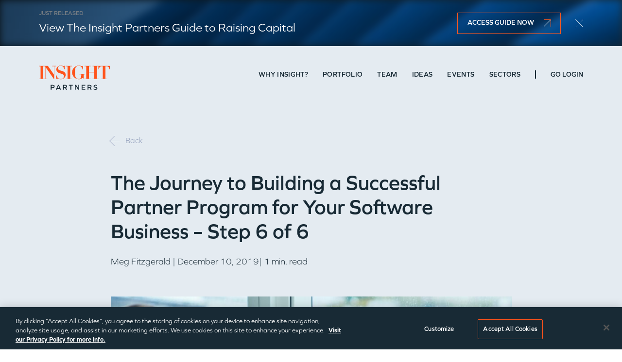

--- FILE ---
content_type: text/html; charset=UTF-8
request_url: https://www.insightpartners.com/ideas/the-journey-to-building-a-successful-partner-program-for-your-software-business-step-6-of-6/
body_size: 55725
content:
<!DOCTYPE html>
<html lang="en-US">
<head>  <meta charset="UTF-8" />
  <meta http-equiv="X-UA-Compatible" content="IE=edge"><script type="text/javascript">(window.NREUM||(NREUM={})).init={privacy:{cookies_enabled:true},ajax:{deny_list:["bam.nr-data.net"]},feature_flags:["soft_nav"],distributed_tracing:{enabled:true}};(window.NREUM||(NREUM={})).loader_config={agentID:"718417673",accountID:"7194537",trustKey:"66686",xpid:"UwcOVVNQDxAGXFlbAgcBXlQ=",licenseKey:"NRJS-793e2054d248a00b34d",applicationID:"688956680",browserID:"718417673"};;/*! For license information please see nr-loader-spa-1.302.0.min.js.LICENSE.txt */
(()=>{var e,t,r={384:(e,t,r)=>{"use strict";r.d(t,{NT:()=>a,US:()=>d,Zm:()=>s,bQ:()=>u,dV:()=>c,pV:()=>l});var n=r(6154),i=r(1863),o=r(1910);const a={beacon:"bam.nr-data.net",errorBeacon:"bam.nr-data.net"};function s(){return n.gm.NREUM||(n.gm.NREUM={}),void 0===n.gm.newrelic&&(n.gm.newrelic=n.gm.NREUM),n.gm.NREUM}function c(){let e=s();return e.o||(e.o={ST:n.gm.setTimeout,SI:n.gm.setImmediate||n.gm.setInterval,CT:n.gm.clearTimeout,XHR:n.gm.XMLHttpRequest,REQ:n.gm.Request,EV:n.gm.Event,PR:n.gm.Promise,MO:n.gm.MutationObserver,FETCH:n.gm.fetch,WS:n.gm.WebSocket},(0,o.i)(...Object.values(e.o))),e}function u(e,t){let r=s();r.initializedAgents??={},t.initializedAt={ms:(0,i.t)(),date:new Date},r.initializedAgents[e]=t}function d(e,t){s()[e]=t}function l(){return function(){let e=s();const t=e.info||{};e.info={beacon:a.beacon,errorBeacon:a.errorBeacon,...t}}(),function(){let e=s();const t=e.init||{};e.init={...t}}(),c(),function(){let e=s();const t=e.loader_config||{};e.loader_config={...t}}(),s()}},782:(e,t,r)=>{"use strict";r.d(t,{T:()=>n});const n=r(860).K7.pageViewTiming},860:(e,t,r)=>{"use strict";r.d(t,{$J:()=>d,K7:()=>c,P3:()=>u,XX:()=>i,Yy:()=>s,df:()=>o,qY:()=>n,v4:()=>a});const n="events",i="jserrors",o="browser/blobs",a="rum",s="browser/logs",c={ajax:"ajax",genericEvents:"generic_events",jserrors:i,logging:"logging",metrics:"metrics",pageAction:"page_action",pageViewEvent:"page_view_event",pageViewTiming:"page_view_timing",sessionReplay:"session_replay",sessionTrace:"session_trace",softNav:"soft_navigations",spa:"spa"},u={[c.pageViewEvent]:1,[c.pageViewTiming]:2,[c.metrics]:3,[c.jserrors]:4,[c.spa]:5,[c.ajax]:6,[c.sessionTrace]:7,[c.softNav]:8,[c.sessionReplay]:9,[c.logging]:10,[c.genericEvents]:11},d={[c.pageViewEvent]:a,[c.pageViewTiming]:n,[c.ajax]:n,[c.spa]:n,[c.softNav]:n,[c.metrics]:i,[c.jserrors]:i,[c.sessionTrace]:o,[c.sessionReplay]:o,[c.logging]:s,[c.genericEvents]:"ins"}},944:(e,t,r)=>{"use strict";r.d(t,{R:()=>i});var n=r(3241);function i(e,t){"function"==typeof console.debug&&(console.debug("New Relic Warning: https://github.com/newrelic/newrelic-browser-agent/blob/main/docs/warning-codes.md#".concat(e),t),(0,n.W)({agentIdentifier:null,drained:null,type:"data",name:"warn",feature:"warn",data:{code:e,secondary:t}}))}},993:(e,t,r)=>{"use strict";r.d(t,{A$:()=>o,ET:()=>a,TZ:()=>s,p_:()=>i});var n=r(860);const i={ERROR:"ERROR",WARN:"WARN",INFO:"INFO",DEBUG:"DEBUG",TRACE:"TRACE"},o={OFF:0,ERROR:1,WARN:2,INFO:3,DEBUG:4,TRACE:5},a="log",s=n.K7.logging},1687:(e,t,r)=>{"use strict";r.d(t,{Ak:()=>u,Ze:()=>f,x3:()=>d});var n=r(3241),i=r(7836),o=r(3606),a=r(860),s=r(2646);const c={};function u(e,t){const r={staged:!1,priority:a.P3[t]||0};l(e),c[e].get(t)||c[e].set(t,r)}function d(e,t){e&&c[e]&&(c[e].get(t)&&c[e].delete(t),p(e,t,!1),c[e].size&&h(e))}function l(e){if(!e)throw new Error("agentIdentifier required");c[e]||(c[e]=new Map)}function f(e="",t="feature",r=!1){if(l(e),!e||!c[e].get(t)||r)return p(e,t);c[e].get(t).staged=!0,h(e)}function h(e){const t=Array.from(c[e]);t.every(([e,t])=>t.staged)&&(t.sort((e,t)=>e[1].priority-t[1].priority),t.forEach(([t])=>{c[e].delete(t),p(e,t)}))}function p(e,t,r=!0){const a=e?i.ee.get(e):i.ee,c=o.i.handlers;if(!a.aborted&&a.backlog&&c){if((0,n.W)({agentIdentifier:e,type:"lifecycle",name:"drain",feature:t}),r){const e=a.backlog[t],r=c[t];if(r){for(let t=0;e&&t<e.length;++t)g(e[t],r);Object.entries(r).forEach(([e,t])=>{Object.values(t||{}).forEach(t=>{t[0]?.on&&t[0]?.context()instanceof s.y&&t[0].on(e,t[1])})})}}a.isolatedBacklog||delete c[t],a.backlog[t]=null,a.emit("drain-"+t,[])}}function g(e,t){var r=e[1];Object.values(t[r]||{}).forEach(t=>{var r=e[0];if(t[0]===r){var n=t[1],i=e[3],o=e[2];n.apply(i,o)}})}},1741:(e,t,r)=>{"use strict";r.d(t,{W:()=>o});var n=r(944),i=r(4261);class o{#e(e,...t){if(this[e]!==o.prototype[e])return this[e](...t);(0,n.R)(35,e)}addPageAction(e,t){return this.#e(i.hG,e,t)}register(e){return this.#e(i.eY,e)}recordCustomEvent(e,t){return this.#e(i.fF,e,t)}setPageViewName(e,t){return this.#e(i.Fw,e,t)}setCustomAttribute(e,t,r){return this.#e(i.cD,e,t,r)}noticeError(e,t){return this.#e(i.o5,e,t)}setUserId(e){return this.#e(i.Dl,e)}setApplicationVersion(e){return this.#e(i.nb,e)}setErrorHandler(e){return this.#e(i.bt,e)}addRelease(e,t){return this.#e(i.k6,e,t)}log(e,t){return this.#e(i.$9,e,t)}start(){return this.#e(i.d3)}finished(e){return this.#e(i.BL,e)}recordReplay(){return this.#e(i.CH)}pauseReplay(){return this.#e(i.Tb)}addToTrace(e){return this.#e(i.U2,e)}setCurrentRouteName(e){return this.#e(i.PA,e)}interaction(e){return this.#e(i.dT,e)}wrapLogger(e,t,r){return this.#e(i.Wb,e,t,r)}measure(e,t){return this.#e(i.V1,e,t)}}},1863:(e,t,r)=>{"use strict";function n(){return Math.floor(performance.now())}r.d(t,{t:()=>n})},1910:(e,t,r)=>{"use strict";r.d(t,{i:()=>o});var n=r(944);const i=new Map;function o(...e){return e.every(e=>{if(i.has(e))return i.get(e);const t="function"==typeof e&&e.toString().includes("[native code]");return t||(0,n.R)(64,e?.name||e?.toString()),i.set(e,t),t})}},2555:(e,t,r)=>{"use strict";r.d(t,{D:()=>s,f:()=>a});var n=r(384),i=r(8122);const o={beacon:n.NT.beacon,errorBeacon:n.NT.errorBeacon,licenseKey:void 0,applicationID:void 0,sa:void 0,queueTime:void 0,applicationTime:void 0,ttGuid:void 0,user:void 0,account:void 0,product:void 0,extra:void 0,jsAttributes:{},userAttributes:void 0,atts:void 0,transactionName:void 0,tNamePlain:void 0};function a(e){try{return!!e.licenseKey&&!!e.errorBeacon&&!!e.applicationID}catch(e){return!1}}const s=e=>(0,i.a)(e,o)},2614:(e,t,r)=>{"use strict";r.d(t,{BB:()=>a,H3:()=>n,g:()=>u,iL:()=>c,tS:()=>s,uh:()=>i,wk:()=>o});const n="NRBA",i="SESSION",o=144e5,a=18e5,s={STARTED:"session-started",PAUSE:"session-pause",RESET:"session-reset",RESUME:"session-resume",UPDATE:"session-update"},c={SAME_TAB:"same-tab",CROSS_TAB:"cross-tab"},u={OFF:0,FULL:1,ERROR:2}},2646:(e,t,r)=>{"use strict";r.d(t,{y:()=>n});class n{constructor(e){this.contextId=e}}},2843:(e,t,r)=>{"use strict";r.d(t,{u:()=>i});var n=r(3878);function i(e,t=!1,r,i){(0,n.DD)("visibilitychange",function(){if(t)return void("hidden"===document.visibilityState&&e());e(document.visibilityState)},r,i)}},3241:(e,t,r)=>{"use strict";r.d(t,{W:()=>o});var n=r(6154);const i="newrelic";function o(e={}){try{n.gm.dispatchEvent(new CustomEvent(i,{detail:e}))}catch(e){}}},3304:(e,t,r)=>{"use strict";r.d(t,{A:()=>o});var n=r(7836);const i=()=>{const e=new WeakSet;return(t,r)=>{if("object"==typeof r&&null!==r){if(e.has(r))return;e.add(r)}return r}};function o(e){try{return JSON.stringify(e,i())??""}catch(e){try{n.ee.emit("internal-error",[e])}catch(e){}return""}}},3333:(e,t,r)=>{"use strict";r.d(t,{$v:()=>d,TZ:()=>n,Xh:()=>c,Zp:()=>i,kd:()=>u,mq:()=>s,nf:()=>a,qN:()=>o});const n=r(860).K7.genericEvents,i=["auxclick","click","copy","keydown","paste","scrollend"],o=["focus","blur"],a=4,s=1e3,c=2e3,u=["PageAction","UserAction","BrowserPerformance"],d={RESOURCES:"experimental.resources",REGISTER:"register"}},3434:(e,t,r)=>{"use strict";r.d(t,{Jt:()=>o,YM:()=>u});var n=r(7836),i=r(5607);const o="nr@original:".concat(i.W),a=50;var s=Object.prototype.hasOwnProperty,c=!1;function u(e,t){return e||(e=n.ee),r.inPlace=function(e,t,n,i,o){n||(n="");const a="-"===n.charAt(0);for(let s=0;s<t.length;s++){const c=t[s],u=e[c];l(u)||(e[c]=r(u,a?c+n:n,i,c,o))}},r.flag=o,r;function r(t,r,n,c,u){return l(t)?t:(r||(r=""),nrWrapper[o]=t,function(e,t,r){if(Object.defineProperty&&Object.keys)try{return Object.keys(e).forEach(function(r){Object.defineProperty(t,r,{get:function(){return e[r]},set:function(t){return e[r]=t,t}})}),t}catch(e){d([e],r)}for(var n in e)s.call(e,n)&&(t[n]=e[n])}(t,nrWrapper,e),nrWrapper);function nrWrapper(){var o,s,l,f;let h;try{s=this,o=[...arguments],l="function"==typeof n?n(o,s):n||{}}catch(t){d([t,"",[o,s,c],l],e)}i(r+"start",[o,s,c],l,u);const p=performance.now();let g;try{return f=t.apply(s,o),g=performance.now(),f}catch(e){throw g=performance.now(),i(r+"err",[o,s,e],l,u),h=e,h}finally{const e=g-p,t={start:p,end:g,duration:e,isLongTask:e>=a,methodName:c,thrownError:h};t.isLongTask&&i("long-task",[t,s],l,u),i(r+"end",[o,s,f],l,u)}}}function i(r,n,i,o){if(!c||t){var a=c;c=!0;try{e.emit(r,n,i,t,o)}catch(t){d([t,r,n,i],e)}c=a}}}function d(e,t){t||(t=n.ee);try{t.emit("internal-error",e)}catch(e){}}function l(e){return!(e&&"function"==typeof e&&e.apply&&!e[o])}},3606:(e,t,r)=>{"use strict";r.d(t,{i:()=>o});var n=r(9908);o.on=a;var i=o.handlers={};function o(e,t,r,o){a(o||n.d,i,e,t,r)}function a(e,t,r,i,o){o||(o="feature"),e||(e=n.d);var a=t[o]=t[o]||{};(a[r]=a[r]||[]).push([e,i])}},3738:(e,t,r)=>{"use strict";r.d(t,{He:()=>i,Kp:()=>s,Lc:()=>u,Rz:()=>d,TZ:()=>n,bD:()=>o,d3:()=>a,jx:()=>l,sl:()=>f,uP:()=>c});const n=r(860).K7.sessionTrace,i="bstResource",o="resource",a="-start",s="-end",c="fn"+a,u="fn"+s,d="pushState",l=1e3,f=3e4},3785:(e,t,r)=>{"use strict";r.d(t,{R:()=>c,b:()=>u});var n=r(9908),i=r(1863),o=r(860),a=r(8154),s=r(993);function c(e,t,r={},c=s.p_.INFO,u,d=(0,i.t)()){(0,n.p)(a.xV,["API/logging/".concat(c.toLowerCase(),"/called")],void 0,o.K7.metrics,e),(0,n.p)(s.ET,[d,t,r,c,u],void 0,o.K7.logging,e)}function u(e){return"string"==typeof e&&Object.values(s.p_).some(t=>t===e.toUpperCase().trim())}},3878:(e,t,r)=>{"use strict";function n(e,t){return{capture:e,passive:!1,signal:t}}function i(e,t,r=!1,i){window.addEventListener(e,t,n(r,i))}function o(e,t,r=!1,i){document.addEventListener(e,t,n(r,i))}r.d(t,{DD:()=>o,jT:()=>n,sp:()=>i})},3962:(e,t,r)=>{"use strict";r.d(t,{AM:()=>a,O2:()=>l,OV:()=>o,Qu:()=>f,TZ:()=>c,ih:()=>h,pP:()=>s,t1:()=>d,tC:()=>i,wD:()=>u});var n=r(860);const i=["click","keydown","submit"],o="popstate",a="api",s="initialPageLoad",c=n.K7.softNav,u=5e3,d=500,l={INITIAL_PAGE_LOAD:"",ROUTE_CHANGE:1,UNSPECIFIED:2},f={INTERACTION:1,AJAX:2,CUSTOM_END:3,CUSTOM_TRACER:4},h={IP:"in progress",PF:"pending finish",FIN:"finished",CAN:"cancelled"}},4234:(e,t,r)=>{"use strict";r.d(t,{W:()=>o});var n=r(7836),i=r(1687);class o{constructor(e,t){this.agentIdentifier=e,this.ee=n.ee.get(e),this.featureName=t,this.blocked=!1}deregisterDrain(){(0,i.x3)(this.agentIdentifier,this.featureName)}}},4261:(e,t,r)=>{"use strict";r.d(t,{$9:()=>d,BL:()=>c,CH:()=>p,Dl:()=>R,Fw:()=>w,PA:()=>v,Pl:()=>n,Tb:()=>f,U2:()=>a,V1:()=>E,Wb:()=>T,bt:()=>y,cD:()=>b,d3:()=>x,dT:()=>u,eY:()=>g,fF:()=>h,hG:()=>o,hw:()=>i,k6:()=>s,nb:()=>m,o5:()=>l});const n="api-",i=n+"ixn-",o="addPageAction",a="addToTrace",s="addRelease",c="finished",u="interaction",d="log",l="noticeError",f="pauseReplay",h="recordCustomEvent",p="recordReplay",g="register",m="setApplicationVersion",v="setCurrentRouteName",b="setCustomAttribute",y="setErrorHandler",w="setPageViewName",R="setUserId",x="start",T="wrapLogger",E="measure"},4387:(e,t,r)=>{"use strict";function n(e={}){return!(!e.id||!e.name)}function i(e,t){if(2!==t?.harvestEndpointVersion)return{};const r=t.agentRef.runtime.appMetadata.agents[0].entityGuid;return n(e)?{"mfe.id":e.id,"mfe.name":e.name,eventSource:"MicroFrontendBrowserAgent","parent.id":r}:{"entity.guid":r,appId:t.agentRef.info.applicationID}}r.d(t,{U:()=>i,c:()=>n})},5205:(e,t,r)=>{"use strict";r.d(t,{j:()=>_});var n=r(384),i=r(1741);var o=r(2555),a=r(3333);const s=e=>{if(!e||"string"!=typeof e)return!1;try{document.createDocumentFragment().querySelector(e)}catch{return!1}return!0};var c=r(2614),u=r(944),d=r(8122);const l="[data-nr-mask]",f=e=>(0,d.a)(e,(()=>{const e={feature_flags:[],experimental:{allow_registered_children:!1,resources:!1},mask_selector:"*",block_selector:"[data-nr-block]",mask_input_options:{color:!1,date:!1,"datetime-local":!1,email:!1,month:!1,number:!1,range:!1,search:!1,tel:!1,text:!1,time:!1,url:!1,week:!1,textarea:!1,select:!1,password:!0}};return{ajax:{deny_list:void 0,block_internal:!0,enabled:!0,autoStart:!0},api:{get allow_registered_children(){return e.feature_flags.includes(a.$v.REGISTER)||e.experimental.allow_registered_children},set allow_registered_children(t){e.experimental.allow_registered_children=t},duplicate_registered_data:!1},distributed_tracing:{enabled:void 0,exclude_newrelic_header:void 0,cors_use_newrelic_header:void 0,cors_use_tracecontext_headers:void 0,allowed_origins:void 0},get feature_flags(){return e.feature_flags},set feature_flags(t){e.feature_flags=t},generic_events:{enabled:!0,autoStart:!0},harvest:{interval:30},jserrors:{enabled:!0,autoStart:!0},logging:{enabled:!0,autoStart:!0},metrics:{enabled:!0,autoStart:!0},obfuscate:void 0,page_action:{enabled:!0},page_view_event:{enabled:!0,autoStart:!0},page_view_timing:{enabled:!0,autoStart:!0},performance:{capture_marks:!1,capture_measures:!1,capture_detail:!0,resources:{get enabled(){return e.feature_flags.includes(a.$v.RESOURCES)||e.experimental.resources},set enabled(t){e.experimental.resources=t},asset_types:[],first_party_domains:[],ignore_newrelic:!0}},privacy:{cookies_enabled:!0},proxy:{assets:void 0,beacon:void 0},session:{expiresMs:c.wk,inactiveMs:c.BB},session_replay:{autoStart:!0,enabled:!1,preload:!1,sampling_rate:10,error_sampling_rate:100,collect_fonts:!1,inline_images:!1,fix_stylesheets:!0,mask_all_inputs:!0,get mask_text_selector(){return e.mask_selector},set mask_text_selector(t){s(t)?e.mask_selector="".concat(t,",").concat(l):""===t||null===t?e.mask_selector=l:(0,u.R)(5,t)},get block_class(){return"nr-block"},get ignore_class(){return"nr-ignore"},get mask_text_class(){return"nr-mask"},get block_selector(){return e.block_selector},set block_selector(t){s(t)?e.block_selector+=",".concat(t):""!==t&&(0,u.R)(6,t)},get mask_input_options(){return e.mask_input_options},set mask_input_options(t){t&&"object"==typeof t?e.mask_input_options={...t,password:!0}:(0,u.R)(7,t)}},session_trace:{enabled:!0,autoStart:!0},soft_navigations:{enabled:!0,autoStart:!0},spa:{enabled:!0,autoStart:!0},ssl:void 0,user_actions:{enabled:!0,elementAttributes:["id","className","tagName","type"]}}})());var h=r(6154),p=r(9324);let g=0;const m={buildEnv:p.F3,distMethod:p.Xs,version:p.xv,originTime:h.WN},v={appMetadata:{},customTransaction:void 0,denyList:void 0,disabled:!1,harvester:void 0,isolatedBacklog:!1,isRecording:!1,loaderType:void 0,maxBytes:3e4,obfuscator:void 0,onerror:void 0,ptid:void 0,releaseIds:{},session:void 0,timeKeeper:void 0,registeredEntities:[],jsAttributesMetadata:{bytes:0},get harvestCount(){return++g}},b=e=>{const t=(0,d.a)(e,v),r=Object.keys(m).reduce((e,t)=>(e[t]={value:m[t],writable:!1,configurable:!0,enumerable:!0},e),{});return Object.defineProperties(t,r)};var y=r(5701);const w=e=>{const t=e.startsWith("http");e+="/",r.p=t?e:"https://"+e};var R=r(7836),x=r(3241);const T={accountID:void 0,trustKey:void 0,agentID:void 0,licenseKey:void 0,applicationID:void 0,xpid:void 0},E=e=>(0,d.a)(e,T),A=new Set;function _(e,t={},r,a){let{init:s,info:c,loader_config:u,runtime:d={},exposed:l=!0}=t;if(!c){const e=(0,n.pV)();s=e.init,c=e.info,u=e.loader_config}e.init=f(s||{}),e.loader_config=E(u||{}),c.jsAttributes??={},h.bv&&(c.jsAttributes.isWorker=!0),e.info=(0,o.D)(c);const p=e.init,g=[c.beacon,c.errorBeacon];A.has(e.agentIdentifier)||(p.proxy.assets&&(w(p.proxy.assets),g.push(p.proxy.assets)),p.proxy.beacon&&g.push(p.proxy.beacon),e.beacons=[...g],function(e){const t=(0,n.pV)();Object.getOwnPropertyNames(i.W.prototype).forEach(r=>{const n=i.W.prototype[r];if("function"!=typeof n||"constructor"===n)return;let o=t[r];e[r]&&!1!==e.exposed&&"micro-agent"!==e.runtime?.loaderType&&(t[r]=(...t)=>{const n=e[r](...t);return o?o(...t):n})})}(e),(0,n.US)("activatedFeatures",y.B),e.runSoftNavOverSpa&&=!0===p.soft_navigations.enabled&&p.feature_flags.includes("soft_nav")),d.denyList=[...p.ajax.deny_list||[],...p.ajax.block_internal?g:[]],d.ptid=e.agentIdentifier,d.loaderType=r,e.runtime=b(d),A.has(e.agentIdentifier)||(e.ee=R.ee.get(e.agentIdentifier),e.exposed=l,(0,x.W)({agentIdentifier:e.agentIdentifier,drained:!!y.B?.[e.agentIdentifier],type:"lifecycle",name:"initialize",feature:void 0,data:e.config})),A.add(e.agentIdentifier)}},5270:(e,t,r)=>{"use strict";r.d(t,{Aw:()=>a,SR:()=>o,rF:()=>s});var n=r(384),i=r(7767);function o(e){return!!(0,n.dV)().o.MO&&(0,i.V)(e)&&!0===e?.session_trace.enabled}function a(e){return!0===e?.session_replay.preload&&o(e)}function s(e,t){try{if("string"==typeof t?.type){if("password"===t.type.toLowerCase())return"*".repeat(e?.length||0);if(void 0!==t?.dataset?.nrUnmask||t?.classList?.contains("nr-unmask"))return e}}catch(e){}return"string"==typeof e?e.replace(/[\S]/g,"*"):"*".repeat(e?.length||0)}},5289:(e,t,r)=>{"use strict";r.d(t,{GG:()=>o,Qr:()=>s,sB:()=>a});var n=r(3878);function i(){return"undefined"==typeof document||"complete"===document.readyState}function o(e,t){if(i())return e();(0,n.sp)("load",e,t)}function a(e){if(i())return e();(0,n.DD)("DOMContentLoaded",e)}function s(e){if(i())return e();(0,n.sp)("popstate",e)}},5607:(e,t,r)=>{"use strict";r.d(t,{W:()=>n});const n=(0,r(9566).bz)()},5701:(e,t,r)=>{"use strict";r.d(t,{B:()=>o,t:()=>a});var n=r(3241);const i=new Set,o={};function a(e,t){const r=t.agentIdentifier;o[r]??={},e&&"object"==typeof e&&(i.has(r)||(t.ee.emit("rumresp",[e]),o[r]=e,i.add(r),(0,n.W)({agentIdentifier:r,loaded:!0,drained:!0,type:"lifecycle",name:"load",feature:void 0,data:e})))}},6154:(e,t,r)=>{"use strict";r.d(t,{A4:()=>s,OF:()=>d,RI:()=>i,WN:()=>h,bv:()=>o,gm:()=>a,lR:()=>f,m:()=>u,mw:()=>c,sb:()=>l});var n=r(1863);const i="undefined"!=typeof window&&!!window.document,o="undefined"!=typeof WorkerGlobalScope&&("undefined"!=typeof self&&self instanceof WorkerGlobalScope&&self.navigator instanceof WorkerNavigator||"undefined"!=typeof globalThis&&globalThis instanceof WorkerGlobalScope&&globalThis.navigator instanceof WorkerNavigator),a=i?window:"undefined"!=typeof WorkerGlobalScope&&("undefined"!=typeof self&&self instanceof WorkerGlobalScope&&self||"undefined"!=typeof globalThis&&globalThis instanceof WorkerGlobalScope&&globalThis),s="complete"===a?.document?.readyState,c=Boolean("hidden"===a?.document?.visibilityState),u=""+a?.location,d=/iPad|iPhone|iPod/.test(a.navigator?.userAgent),l=d&&"undefined"==typeof SharedWorker,f=(()=>{const e=a.navigator?.userAgent?.match(/Firefox[/\s](\d+\.\d+)/);return Array.isArray(e)&&e.length>=2?+e[1]:0})(),h=Date.now()-(0,n.t)()},6344:(e,t,r)=>{"use strict";r.d(t,{BB:()=>d,G4:()=>o,Qb:()=>l,TZ:()=>i,Ug:()=>a,_s:()=>s,bc:()=>u,yP:()=>c});var n=r(2614);const i=r(860).K7.sessionReplay,o={RECORD:"recordReplay",PAUSE:"pauseReplay",ERROR_DURING_REPLAY:"errorDuringReplay"},a=.12,s={DomContentLoaded:0,Load:1,FullSnapshot:2,IncrementalSnapshot:3,Meta:4,Custom:5},c={[n.g.ERROR]:15e3,[n.g.FULL]:3e5,[n.g.OFF]:0},u={RESET:{message:"Session was reset",sm:"Reset"},IMPORT:{message:"Recorder failed to import",sm:"Import"},TOO_MANY:{message:"429: Too Many Requests",sm:"Too-Many"},TOO_BIG:{message:"Payload was too large",sm:"Too-Big"},CROSS_TAB:{message:"Session Entity was set to OFF on another tab",sm:"Cross-Tab"},ENTITLEMENTS:{message:"Session Replay is not allowed and will not be started",sm:"Entitlement"}},d=5e3,l={API:"api",RESUME:"resume",SWITCH_TO_FULL:"switchToFull",INITIALIZE:"initialize",PRELOAD:"preload"}},6389:(e,t,r)=>{"use strict";function n(e,t=500,r={}){const n=r?.leading||!1;let i;return(...r)=>{n&&void 0===i&&(e.apply(this,r),i=setTimeout(()=>{i=clearTimeout(i)},t)),n||(clearTimeout(i),i=setTimeout(()=>{e.apply(this,r)},t))}}function i(e){let t=!1;return(...r)=>{t||(t=!0,e.apply(this,r))}}r.d(t,{J:()=>i,s:()=>n})},6630:(e,t,r)=>{"use strict";r.d(t,{T:()=>n});const n=r(860).K7.pageViewEvent},6774:(e,t,r)=>{"use strict";r.d(t,{T:()=>n});const n=r(860).K7.jserrors},7295:(e,t,r)=>{"use strict";r.d(t,{Xv:()=>a,gX:()=>i,iW:()=>o});var n=[];function i(e){if(!e||o(e))return!1;if(0===n.length)return!0;for(var t=0;t<n.length;t++){var r=n[t];if("*"===r.hostname)return!1;if(s(r.hostname,e.hostname)&&c(r.pathname,e.pathname))return!1}return!0}function o(e){return void 0===e.hostname}function a(e){if(n=[],e&&e.length)for(var t=0;t<e.length;t++){let r=e[t];if(!r)continue;0===r.indexOf("http://")?r=r.substring(7):0===r.indexOf("https://")&&(r=r.substring(8));const i=r.indexOf("/");let o,a;i>0?(o=r.substring(0,i),a=r.substring(i)):(o=r,a="");let[s]=o.split(":");n.push({hostname:s,pathname:a})}}function s(e,t){return!(e.length>t.length)&&t.indexOf(e)===t.length-e.length}function c(e,t){return 0===e.indexOf("/")&&(e=e.substring(1)),0===t.indexOf("/")&&(t=t.substring(1)),""===e||e===t}},7378:(e,t,r)=>{"use strict";r.d(t,{$p:()=>x,BR:()=>b,Kp:()=>R,L3:()=>y,Lc:()=>c,NC:()=>o,SG:()=>d,TZ:()=>i,U6:()=>p,UT:()=>m,d3:()=>w,dT:()=>f,e5:()=>E,gx:()=>v,l9:()=>l,oW:()=>h,op:()=>g,rw:()=>u,tH:()=>A,uP:()=>s,wW:()=>T,xq:()=>a});var n=r(384);const i=r(860).K7.spa,o=["click","submit","keypress","keydown","keyup","change"],a=999,s="fn-start",c="fn-end",u="cb-start",d="api-ixn-",l="remaining",f="interaction",h="spaNode",p="jsonpNode",g="fetch-start",m="fetch-done",v="fetch-body-",b="jsonp-end",y=(0,n.dV)().o.ST,w="-start",R="-end",x="-body",T="cb"+R,E="jsTime",A="fetch"},7485:(e,t,r)=>{"use strict";r.d(t,{D:()=>i});var n=r(6154);function i(e){if(0===(e||"").indexOf("data:"))return{protocol:"data"};try{const t=new URL(e,location.href),r={port:t.port,hostname:t.hostname,pathname:t.pathname,search:t.search,protocol:t.protocol.slice(0,t.protocol.indexOf(":")),sameOrigin:t.protocol===n.gm?.location?.protocol&&t.host===n.gm?.location?.host};return r.port&&""!==r.port||("http:"===t.protocol&&(r.port="80"),"https:"===t.protocol&&(r.port="443")),r.pathname&&""!==r.pathname?r.pathname.startsWith("/")||(r.pathname="/".concat(r.pathname)):r.pathname="/",r}catch(e){return{}}}},7699:(e,t,r)=>{"use strict";r.d(t,{It:()=>o,KC:()=>s,No:()=>i,qh:()=>a});var n=r(860);const i=16e3,o=1e6,a="SESSION_ERROR",s={[n.K7.logging]:!0,[n.K7.genericEvents]:!1,[n.K7.jserrors]:!1,[n.K7.ajax]:!1}},7767:(e,t,r)=>{"use strict";r.d(t,{V:()=>i});var n=r(6154);const i=e=>n.RI&&!0===e?.privacy.cookies_enabled},7836:(e,t,r)=>{"use strict";r.d(t,{P:()=>s,ee:()=>c});var n=r(384),i=r(8990),o=r(2646),a=r(5607);const s="nr@context:".concat(a.W),c=function e(t,r){var n={},a={},d={},l=!1;try{l=16===r.length&&u.initializedAgents?.[r]?.runtime.isolatedBacklog}catch(e){}var f={on:p,addEventListener:p,removeEventListener:function(e,t){var r=n[e];if(!r)return;for(var i=0;i<r.length;i++)r[i]===t&&r.splice(i,1)},emit:function(e,r,n,i,o){!1!==o&&(o=!0);if(c.aborted&&!i)return;t&&o&&t.emit(e,r,n);var s=h(n);g(e).forEach(e=>{e.apply(s,r)});var u=v()[a[e]];u&&u.push([f,e,r,s]);return s},get:m,listeners:g,context:h,buffer:function(e,t){const r=v();if(t=t||"feature",f.aborted)return;Object.entries(e||{}).forEach(([e,n])=>{a[n]=t,t in r||(r[t]=[])})},abort:function(){f._aborted=!0,Object.keys(f.backlog).forEach(e=>{delete f.backlog[e]})},isBuffering:function(e){return!!v()[a[e]]},debugId:r,backlog:l?{}:t&&"object"==typeof t.backlog?t.backlog:{},isolatedBacklog:l};return Object.defineProperty(f,"aborted",{get:()=>{let e=f._aborted||!1;return e||(t&&(e=t.aborted),e)}}),f;function h(e){return e&&e instanceof o.y?e:e?(0,i.I)(e,s,()=>new o.y(s)):new o.y(s)}function p(e,t){n[e]=g(e).concat(t)}function g(e){return n[e]||[]}function m(t){return d[t]=d[t]||e(f,t)}function v(){return f.backlog}}(void 0,"globalEE"),u=(0,n.Zm)();u.ee||(u.ee=c)},8122:(e,t,r)=>{"use strict";r.d(t,{a:()=>i});var n=r(944);function i(e,t){try{if(!e||"object"!=typeof e)return(0,n.R)(3);if(!t||"object"!=typeof t)return(0,n.R)(4);const r=Object.create(Object.getPrototypeOf(t),Object.getOwnPropertyDescriptors(t)),o=0===Object.keys(r).length?e:r;for(let a in o)if(void 0!==e[a])try{if(null===e[a]){r[a]=null;continue}Array.isArray(e[a])&&Array.isArray(t[a])?r[a]=Array.from(new Set([...e[a],...t[a]])):"object"==typeof e[a]&&"object"==typeof t[a]?r[a]=i(e[a],t[a]):r[a]=e[a]}catch(e){r[a]||(0,n.R)(1,e)}return r}catch(e){(0,n.R)(2,e)}}},8139:(e,t,r)=>{"use strict";r.d(t,{u:()=>f});var n=r(7836),i=r(3434),o=r(8990),a=r(6154);const s={},c=a.gm.XMLHttpRequest,u="addEventListener",d="removeEventListener",l="nr@wrapped:".concat(n.P);function f(e){var t=function(e){return(e||n.ee).get("events")}(e);if(s[t.debugId]++)return t;s[t.debugId]=1;var r=(0,i.YM)(t,!0);function f(e){r.inPlace(e,[u,d],"-",p)}function p(e,t){return e[1]}return"getPrototypeOf"in Object&&(a.RI&&h(document,f),c&&h(c.prototype,f),h(a.gm,f)),t.on(u+"-start",function(e,t){var n=e[1];if(null!==n&&("function"==typeof n||"object"==typeof n)&&"newrelic"!==e[0]){var i=(0,o.I)(n,l,function(){var e={object:function(){if("function"!=typeof n.handleEvent)return;return n.handleEvent.apply(n,arguments)},function:n}[typeof n];return e?r(e,"fn-",null,e.name||"anonymous"):n});this.wrapped=e[1]=i}}),t.on(d+"-start",function(e){e[1]=this.wrapped||e[1]}),t}function h(e,t,...r){let n=e;for(;"object"==typeof n&&!Object.prototype.hasOwnProperty.call(n,u);)n=Object.getPrototypeOf(n);n&&t(n,...r)}},8154:(e,t,r)=>{"use strict";r.d(t,{z_:()=>o,XG:()=>s,TZ:()=>n,rs:()=>i,xV:()=>a});r(6154),r(9566),r(384);const n=r(860).K7.metrics,i="sm",o="cm",a="storeSupportabilityMetrics",s="storeEventMetrics"},8374:(e,t,r)=>{r.nc=(()=>{try{return document?.currentScript?.nonce}catch(e){}return""})()},8990:(e,t,r)=>{"use strict";r.d(t,{I:()=>i});var n=Object.prototype.hasOwnProperty;function i(e,t,r){if(n.call(e,t))return e[t];var i=r();if(Object.defineProperty&&Object.keys)try{return Object.defineProperty(e,t,{value:i,writable:!0,enumerable:!1}),i}catch(e){}return e[t]=i,i}},9300:(e,t,r)=>{"use strict";r.d(t,{T:()=>n});const n=r(860).K7.ajax},9324:(e,t,r)=>{"use strict";r.d(t,{AJ:()=>a,F3:()=>i,Xs:()=>o,Yq:()=>s,xv:()=>n});const n="1.302.0",i="PROD",o="CDN",a="@newrelic/rrweb",s="1.0.1"},9566:(e,t,r)=>{"use strict";r.d(t,{LA:()=>s,ZF:()=>c,bz:()=>a,el:()=>u});var n=r(6154);const i="xxxxxxxx-xxxx-4xxx-yxxx-xxxxxxxxxxxx";function o(e,t){return e?15&e[t]:16*Math.random()|0}function a(){const e=n.gm?.crypto||n.gm?.msCrypto;let t,r=0;return e&&e.getRandomValues&&(t=e.getRandomValues(new Uint8Array(30))),i.split("").map(e=>"x"===e?o(t,r++).toString(16):"y"===e?(3&o()|8).toString(16):e).join("")}function s(e){const t=n.gm?.crypto||n.gm?.msCrypto;let r,i=0;t&&t.getRandomValues&&(r=t.getRandomValues(new Uint8Array(e)));const a=[];for(var s=0;s<e;s++)a.push(o(r,i++).toString(16));return a.join("")}function c(){return s(16)}function u(){return s(32)}},9908:(e,t,r)=>{"use strict";r.d(t,{d:()=>n,p:()=>i});var n=r(7836).ee.get("handle");function i(e,t,r,i,o){o?(o.buffer([e],i),o.emit(e,t,r)):(n.buffer([e],i),n.emit(e,t,r))}}},n={};function i(e){var t=n[e];if(void 0!==t)return t.exports;var o=n[e]={exports:{}};return r[e](o,o.exports,i),o.exports}i.m=r,i.d=(e,t)=>{for(var r in t)i.o(t,r)&&!i.o(e,r)&&Object.defineProperty(e,r,{enumerable:!0,get:t[r]})},i.f={},i.e=e=>Promise.all(Object.keys(i.f).reduce((t,r)=>(i.f[r](e,t),t),[])),i.u=e=>({212:"nr-spa-compressor",249:"nr-spa-recorder",478:"nr-spa"}[e]+"-1.302.0.min.js"),i.o=(e,t)=>Object.prototype.hasOwnProperty.call(e,t),e={},t="NRBA-1.302.0.PROD:",i.l=(r,n,o,a)=>{if(e[r])e[r].push(n);else{var s,c;if(void 0!==o)for(var u=document.getElementsByTagName("script"),d=0;d<u.length;d++){var l=u[d];if(l.getAttribute("src")==r||l.getAttribute("data-webpack")==t+o){s=l;break}}if(!s){c=!0;var f={478:"sha512-et4eqFkcD6+Z71h33KYPiiAOMr5fyZ1HImNOrGswghuDrKIj7niWOwg3RWg+8TpTcZ0yzzll8oYNDiAX1WXraw==",249:"sha512-m/7InETzWcM0kCLJfqT/2vmV1Zs98JekxGeUcmQe9kauyn31VeP+2xJH+qt156WKCOLL7p503ATnehElqw1gnQ==",212:"sha512-Ed30EgOV4akpDvOaqpf/6nP9OreWlwun3X9xxl+erWeEjX64VUNxzVFPixvdU+WbzLtJS9S8j8phFbfXxEyvJg=="};(s=document.createElement("script")).charset="utf-8",i.nc&&s.setAttribute("nonce",i.nc),s.setAttribute("data-webpack",t+o),s.src=r,0!==s.src.indexOf(window.location.origin+"/")&&(s.crossOrigin="anonymous"),f[a]&&(s.integrity=f[a])}e[r]=[n];var h=(t,n)=>{s.onerror=s.onload=null,clearTimeout(p);var i=e[r];if(delete e[r],s.parentNode&&s.parentNode.removeChild(s),i&&i.forEach(e=>e(n)),t)return t(n)},p=setTimeout(h.bind(null,void 0,{type:"timeout",target:s}),12e4);s.onerror=h.bind(null,s.onerror),s.onload=h.bind(null,s.onload),c&&document.head.appendChild(s)}},i.r=e=>{"undefined"!=typeof Symbol&&Symbol.toStringTag&&Object.defineProperty(e,Symbol.toStringTag,{value:"Module"}),Object.defineProperty(e,"__esModule",{value:!0})},i.p="https://js-agent.newrelic.com/",(()=>{var e={38:0,788:0};i.f.j=(t,r)=>{var n=i.o(e,t)?e[t]:void 0;if(0!==n)if(n)r.push(n[2]);else{var o=new Promise((r,i)=>n=e[t]=[r,i]);r.push(n[2]=o);var a=i.p+i.u(t),s=new Error;i.l(a,r=>{if(i.o(e,t)&&(0!==(n=e[t])&&(e[t]=void 0),n)){var o=r&&("load"===r.type?"missing":r.type),a=r&&r.target&&r.target.src;s.message="Loading chunk "+t+" failed.\n("+o+": "+a+")",s.name="ChunkLoadError",s.type=o,s.request=a,n[1](s)}},"chunk-"+t,t)}};var t=(t,r)=>{var n,o,[a,s,c]=r,u=0;if(a.some(t=>0!==e[t])){for(n in s)i.o(s,n)&&(i.m[n]=s[n]);if(c)c(i)}for(t&&t(r);u<a.length;u++)o=a[u],i.o(e,o)&&e[o]&&e[o][0](),e[o]=0},r=self["webpackChunk:NRBA-1.302.0.PROD"]=self["webpackChunk:NRBA-1.302.0.PROD"]||[];r.forEach(t.bind(null,0)),r.push=t.bind(null,r.push.bind(r))})(),(()=>{"use strict";i(8374);var e=i(9566),t=i(1741);class r extends t.W{agentIdentifier=(0,e.LA)(16)}var n=i(860);const o=Object.values(n.K7);var a=i(5205);var s=i(9908),c=i(1863),u=i(4261),d=i(3241),l=i(944),f=i(5701),h=i(8154);function p(e,t,i,o){const a=o||i;!a||a[e]&&a[e]!==r.prototype[e]||(a[e]=function(){(0,s.p)(h.xV,["API/"+e+"/called"],void 0,n.K7.metrics,i.ee),(0,d.W)({agentIdentifier:i.agentIdentifier,drained:!!f.B?.[i.agentIdentifier],type:"data",name:"api",feature:u.Pl+e,data:{}});try{return t.apply(this,arguments)}catch(e){(0,l.R)(23,e)}})}function g(e,t,r,n,i){const o=e.info;null===r?delete o.jsAttributes[t]:o.jsAttributes[t]=r,(i||null===r)&&(0,s.p)(u.Pl+n,[(0,c.t)(),t,r],void 0,"session",e.ee)}var m=i(1687),v=i(4234),b=i(5289),y=i(6154),w=i(5270),R=i(7767),x=i(6389),T=i(7699);class E extends v.W{constructor(e,t){super(e.agentIdentifier,t),this.agentRef=e,this.abortHandler=void 0,this.featAggregate=void 0,this.onAggregateImported=void 0,this.deferred=Promise.resolve(),!1===e.init[this.featureName].autoStart?this.deferred=new Promise((t,r)=>{this.ee.on("manual-start-all",(0,x.J)(()=>{(0,m.Ak)(e.agentIdentifier,this.featureName),t()}))}):(0,m.Ak)(e.agentIdentifier,t)}importAggregator(e,t,r={}){if(this.featAggregate)return;let n;this.onAggregateImported=new Promise(e=>{n=e});const o=async()=>{let o;await this.deferred;try{if((0,R.V)(e.init)){const{setupAgentSession:t}=await i.e(478).then(i.bind(i,8766));o=t(e)}}catch(e){(0,l.R)(20,e),this.ee.emit("internal-error",[e]),(0,s.p)(T.qh,[e],void 0,this.featureName,this.ee)}try{if(!this.#t(this.featureName,o,e.init))return(0,m.Ze)(this.agentIdentifier,this.featureName),void n(!1);const{Aggregate:i}=await t();this.featAggregate=new i(e,r),e.runtime.harvester.initializedAggregates.push(this.featAggregate),n(!0)}catch(e){(0,l.R)(34,e),this.abortHandler?.(),(0,m.Ze)(this.agentIdentifier,this.featureName,!0),n(!1),this.ee&&this.ee.abort()}};y.RI?(0,b.GG)(()=>o(),!0):o()}#t(e,t,r){if(this.blocked)return!1;switch(e){case n.K7.sessionReplay:return(0,w.SR)(r)&&!!t;case n.K7.sessionTrace:return!!t;default:return!0}}}var A=i(6630),_=i(2614);class S extends E{static featureName=A.T;constructor(e){var t;super(e,A.T),this.setupInspectionEvents(e.agentIdentifier),t=e,p(u.Fw,function(e,r){"string"==typeof e&&("/"!==e.charAt(0)&&(e="/"+e),t.runtime.customTransaction=(r||"http://custom.transaction")+e,(0,s.p)(u.Pl+u.Fw,[(0,c.t)()],void 0,void 0,t.ee))},t),this.ee.on("api-send-rum",(e,t)=>(0,s.p)("send-rum",[e,t],void 0,this.featureName,this.ee)),this.importAggregator(e,()=>i.e(478).then(i.bind(i,1983)))}setupInspectionEvents(e){const t=(t,r)=>{t&&(0,d.W)({agentIdentifier:e,timeStamp:t.timeStamp,loaded:"complete"===t.target.readyState,type:"window",name:r,data:t.target.location+""})};(0,b.sB)(e=>{t(e,"DOMContentLoaded")}),(0,b.GG)(e=>{t(e,"load")}),(0,b.Qr)(e=>{t(e,"navigate")}),this.ee.on(_.tS.UPDATE,(t,r)=>{(0,d.W)({agentIdentifier:e,type:"lifecycle",name:"session",data:r})})}}var O=i(384);var N=i(2843),I=i(3878),P=i(782);class j extends E{static featureName=P.T;constructor(e){super(e,P.T),y.RI&&((0,N.u)(()=>(0,s.p)("docHidden",[(0,c.t)()],void 0,P.T,this.ee),!0),(0,I.sp)("pagehide",()=>(0,s.p)("winPagehide",[(0,c.t)()],void 0,P.T,this.ee)),this.importAggregator(e,()=>i.e(478).then(i.bind(i,9917))))}}class k extends E{static featureName=h.TZ;constructor(e){super(e,h.TZ),y.RI&&document.addEventListener("securitypolicyviolation",e=>{(0,s.p)(h.xV,["Generic/CSPViolation/Detected"],void 0,this.featureName,this.ee)}),this.importAggregator(e,()=>i.e(478).then(i.bind(i,6555)))}}var C=i(6774),L=i(3304);class H{constructor(e,t,r,n,i){this.name="UncaughtError",this.message="string"==typeof e?e:(0,L.A)(e),this.sourceURL=t,this.line=r,this.column=n,this.__newrelic=i}}function M(e){return U(e)?e:new H(void 0!==e?.message?e.message:e,e?.filename||e?.sourceURL,e?.lineno||e?.line,e?.colno||e?.col,e?.__newrelic,e?.cause)}function K(e){const t="Unhandled Promise Rejection: ";if(!e?.reason)return;if(U(e.reason)){try{e.reason.message.startsWith(t)||(e.reason.message=t+e.reason.message)}catch(e){}return M(e.reason)}const r=M(e.reason);return(r.message||"").startsWith(t)||(r.message=t+r.message),r}function D(e){if(e.error instanceof SyntaxError&&!/:\d+$/.test(e.error.stack?.trim())){const t=new H(e.message,e.filename,e.lineno,e.colno,e.error.__newrelic,e.cause);return t.name=SyntaxError.name,t}return U(e.error)?e.error:M(e)}function U(e){return e instanceof Error&&!!e.stack}function F(e,t,r,i,o=(0,c.t)()){"string"==typeof e&&(e=new Error(e)),(0,s.p)("err",[e,o,!1,t,r.runtime.isRecording,void 0,i],void 0,n.K7.jserrors,r.ee),(0,s.p)("uaErr",[],void 0,n.K7.genericEvents,r.ee)}var W=i(4387),B=i(993),V=i(3785);function G(e,{customAttributes:t={},level:r=B.p_.INFO}={},n,i,o=(0,c.t)()){(0,V.R)(n.ee,e,t,r,i,o)}function z(e,t,r,i,o=(0,c.t)()){(0,s.p)(u.Pl+u.hG,[o,e,t,i],void 0,n.K7.genericEvents,r.ee)}function Z(e){p(u.eY,function(t){return function(e,t){const r={};(0,l.R)(54,"newrelic.register"),t||={},t.licenseKey||=e.info.licenseKey,t.blocked=!1;let i=()=>{};const o=e.runtime.registeredEntities,a=o.find(({metadata:{target:{id:e,name:r}}})=>e===t.id);if(a)return a.metadata.target.name!==t.name&&(a.metadata.target.name=t.name),a;const u=e=>{t.blocked=!0,i=e};e.init.api.allow_registered_children||u((0,x.J)(()=>(0,l.R)(55)));(0,W.c)(t)||u((0,x.J)(()=>(0,l.R)(48,t)));const d={addPageAction:(n,i={})=>g(z,[n,{...r,...i},e],t),log:(n,i={})=>g(G,[n,{...i,customAttributes:{...r,...i.customAttributes||{}}},e],t),noticeError:(n,i={})=>g(F,[n,{...r,...i},e],t),setApplicationVersion:e=>p("application.version",e),setCustomAttribute:(e,t)=>p(e,t),setUserId:e=>p("enduser.id",e),metadata:{customAttributes:r,target:t}},f=()=>(t.blocked&&i(),t.blocked);f()||o.push(d);const p=(e,t)=>{f()||(r[e]=t)},g=(t,r,i)=>{if(f())return;const o=(0,c.t)();(0,s.p)(h.xV,["API/register/".concat(t.name,"/called")],void 0,n.K7.metrics,e.ee);try{const n=e.init.api.duplicate_registered_data;return(!0===n||Array.isArray(n))&&t(...r,void 0,o),t(...r,i,o)}catch(e){(0,l.R)(50,e)}};return d}(e,t)},e)}class q extends E{static featureName=C.T;constructor(e){var t;super(e,C.T),t=e,p(u.o5,(e,r)=>F(e,r,t),t),function(e){p(u.bt,function(t){e.runtime.onerror=t},e)}(e),function(e){let t=0;p(u.k6,function(e,r){++t>10||(this.runtime.releaseIds[e.slice(-200)]=(""+r).slice(-200))},e)}(e),Z(e);try{this.removeOnAbort=new AbortController}catch(e){}this.ee.on("internal-error",(t,r)=>{this.abortHandler&&(0,s.p)("ierr",[M(t),(0,c.t)(),!0,{},e.runtime.isRecording,r],void 0,this.featureName,this.ee)}),y.gm.addEventListener("unhandledrejection",t=>{this.abortHandler&&(0,s.p)("err",[K(t),(0,c.t)(),!1,{unhandledPromiseRejection:1},e.runtime.isRecording],void 0,this.featureName,this.ee)},(0,I.jT)(!1,this.removeOnAbort?.signal)),y.gm.addEventListener("error",t=>{this.abortHandler&&(0,s.p)("err",[D(t),(0,c.t)(),!1,{},e.runtime.isRecording],void 0,this.featureName,this.ee)},(0,I.jT)(!1,this.removeOnAbort?.signal)),this.abortHandler=this.#r,this.importAggregator(e,()=>i.e(478).then(i.bind(i,2176)))}#r(){this.removeOnAbort?.abort(),this.abortHandler=void 0}}var X=i(8990);let Y=1;function J(e){const t=typeof e;return!e||"object"!==t&&"function"!==t?-1:e===y.gm?0:(0,X.I)(e,"nr@id",function(){return Y++})}function Q(e){if("string"==typeof e&&e.length)return e.length;if("object"==typeof e){if("undefined"!=typeof ArrayBuffer&&e instanceof ArrayBuffer&&e.byteLength)return e.byteLength;if("undefined"!=typeof Blob&&e instanceof Blob&&e.size)return e.size;if(!("undefined"!=typeof FormData&&e instanceof FormData))try{return(0,L.A)(e).length}catch(e){return}}}var ee=i(8139),te=i(7836),re=i(3434);const ne={},ie=["open","send"];function oe(e){var t=e||te.ee;const r=function(e){return(e||te.ee).get("xhr")}(t);if(void 0===y.gm.XMLHttpRequest)return r;if(ne[r.debugId]++)return r;ne[r.debugId]=1,(0,ee.u)(t);var n=(0,re.YM)(r),i=y.gm.XMLHttpRequest,o=y.gm.MutationObserver,a=y.gm.Promise,s=y.gm.setInterval,c="readystatechange",u=["onload","onerror","onabort","onloadstart","onloadend","onprogress","ontimeout"],d=[],f=y.gm.XMLHttpRequest=function(e){const t=new i(e),o=r.context(t);try{r.emit("new-xhr",[t],o),t.addEventListener(c,(a=o,function(){var e=this;e.readyState>3&&!a.resolved&&(a.resolved=!0,r.emit("xhr-resolved",[],e)),n.inPlace(e,u,"fn-",b)}),(0,I.jT)(!1))}catch(e){(0,l.R)(15,e);try{r.emit("internal-error",[e])}catch(e){}}var a;return t};function h(e,t){n.inPlace(t,["onreadystatechange"],"fn-",b)}if(function(e,t){for(var r in e)t[r]=e[r]}(i,f),f.prototype=i.prototype,n.inPlace(f.prototype,ie,"-xhr-",b),r.on("send-xhr-start",function(e,t){h(e,t),function(e){d.push(e),o&&(p?p.then(v):s?s(v):(g=-g,m.data=g))}(t)}),r.on("open-xhr-start",h),o){var p=a&&a.resolve();if(!s&&!a){var g=1,m=document.createTextNode(g);new o(v).observe(m,{characterData:!0})}}else t.on("fn-end",function(e){e[0]&&e[0].type===c||v()});function v(){for(var e=0;e<d.length;e++)h(0,d[e]);d.length&&(d=[])}function b(e,t){return t}return r}var ae="fetch-",se=ae+"body-",ce=["arrayBuffer","blob","json","text","formData"],ue=y.gm.Request,de=y.gm.Response,le="prototype";const fe={};function he(e){const t=function(e){return(e||te.ee).get("fetch")}(e);if(!(ue&&de&&y.gm.fetch))return t;if(fe[t.debugId]++)return t;function r(e,r,n){var i=e[r];"function"==typeof i&&(e[r]=function(){var e,r=[...arguments],o={};t.emit(n+"before-start",[r],o),o[te.P]&&o[te.P].dt&&(e=o[te.P].dt);var a=i.apply(this,r);return t.emit(n+"start",[r,e],a),a.then(function(e){return t.emit(n+"end",[null,e],a),e},function(e){throw t.emit(n+"end",[e],a),e})})}return fe[t.debugId]=1,ce.forEach(e=>{r(ue[le],e,se),r(de[le],e,se)}),r(y.gm,"fetch",ae),t.on(ae+"end",function(e,r){var n=this;if(r){var i=r.headers.get("content-length");null!==i&&(n.rxSize=i),t.emit(ae+"done",[null,r],n)}else t.emit(ae+"done",[e],n)}),t}var pe=i(7485);class ge{constructor(e){this.agentRef=e}generateTracePayload(t){const r=this.agentRef.loader_config;if(!this.shouldGenerateTrace(t)||!r)return null;var n=(r.accountID||"").toString()||null,i=(r.agentID||"").toString()||null,o=(r.trustKey||"").toString()||null;if(!n||!i)return null;var a=(0,e.ZF)(),s=(0,e.el)(),c=Date.now(),u={spanId:a,traceId:s,timestamp:c};return(t.sameOrigin||this.isAllowedOrigin(t)&&this.useTraceContextHeadersForCors())&&(u.traceContextParentHeader=this.generateTraceContextParentHeader(a,s),u.traceContextStateHeader=this.generateTraceContextStateHeader(a,c,n,i,o)),(t.sameOrigin&&!this.excludeNewrelicHeader()||!t.sameOrigin&&this.isAllowedOrigin(t)&&this.useNewrelicHeaderForCors())&&(u.newrelicHeader=this.generateTraceHeader(a,s,c,n,i,o)),u}generateTraceContextParentHeader(e,t){return"00-"+t+"-"+e+"-01"}generateTraceContextStateHeader(e,t,r,n,i){return i+"@nr=0-1-"+r+"-"+n+"-"+e+"----"+t}generateTraceHeader(e,t,r,n,i,o){if(!("function"==typeof y.gm?.btoa))return null;var a={v:[0,1],d:{ty:"Browser",ac:n,ap:i,id:e,tr:t,ti:r}};return o&&n!==o&&(a.d.tk=o),btoa((0,L.A)(a))}shouldGenerateTrace(e){return this.agentRef.init?.distributed_tracing?.enabled&&this.isAllowedOrigin(e)}isAllowedOrigin(e){var t=!1;const r=this.agentRef.init?.distributed_tracing;if(e.sameOrigin)t=!0;else if(r?.allowed_origins instanceof Array)for(var n=0;n<r.allowed_origins.length;n++){var i=(0,pe.D)(r.allowed_origins[n]);if(e.hostname===i.hostname&&e.protocol===i.protocol&&e.port===i.port){t=!0;break}}return t}excludeNewrelicHeader(){var e=this.agentRef.init?.distributed_tracing;return!!e&&!!e.exclude_newrelic_header}useNewrelicHeaderForCors(){var e=this.agentRef.init?.distributed_tracing;return!!e&&!1!==e.cors_use_newrelic_header}useTraceContextHeadersForCors(){var e=this.agentRef.init?.distributed_tracing;return!!e&&!!e.cors_use_tracecontext_headers}}var me=i(9300),ve=i(7295);function be(e){return"string"==typeof e?e:e instanceof(0,O.dV)().o.REQ?e.url:y.gm?.URL&&e instanceof URL?e.href:void 0}var ye=["load","error","abort","timeout"],we=ye.length,Re=(0,O.dV)().o.REQ,xe=(0,O.dV)().o.XHR;const Te="X-NewRelic-App-Data";class Ee extends E{static featureName=me.T;constructor(e){super(e,me.T),this.dt=new ge(e),this.handler=(e,t,r,n)=>(0,s.p)(e,t,r,n,this.ee);try{const e={xmlhttprequest:"xhr",fetch:"fetch",beacon:"beacon"};y.gm?.performance?.getEntriesByType("resource").forEach(t=>{if(t.initiatorType in e&&0!==t.responseStatus){const r={status:t.responseStatus},i={rxSize:t.transferSize,duration:Math.floor(t.duration),cbTime:0};Ae(r,t.name),this.handler("xhr",[r,i,t.startTime,t.responseEnd,e[t.initiatorType]],void 0,n.K7.ajax)}})}catch(e){}he(this.ee),oe(this.ee),function(e,t,r,i){function o(e){var t=this;t.totalCbs=0,t.called=0,t.cbTime=0,t.end=E,t.ended=!1,t.xhrGuids={},t.lastSize=null,t.loadCaptureCalled=!1,t.params=this.params||{},t.metrics=this.metrics||{},t.latestLongtaskEnd=0,e.addEventListener("load",function(r){A(t,e)},(0,I.jT)(!1)),y.lR||e.addEventListener("progress",function(e){t.lastSize=e.loaded},(0,I.jT)(!1))}function a(e){this.params={method:e[0]},Ae(this,e[1]),this.metrics={}}function u(t,r){e.loader_config.xpid&&this.sameOrigin&&r.setRequestHeader("X-NewRelic-ID",e.loader_config.xpid);var n=i.generateTracePayload(this.parsedOrigin);if(n){var o=!1;n.newrelicHeader&&(r.setRequestHeader("newrelic",n.newrelicHeader),o=!0),n.traceContextParentHeader&&(r.setRequestHeader("traceparent",n.traceContextParentHeader),n.traceContextStateHeader&&r.setRequestHeader("tracestate",n.traceContextStateHeader),o=!0),o&&(this.dt=n)}}function d(e,r){var n=this.metrics,i=e[0],o=this;if(n&&i){var a=Q(i);a&&(n.txSize=a)}this.startTime=(0,c.t)(),this.body=i,this.listener=function(e){try{"abort"!==e.type||o.loadCaptureCalled||(o.params.aborted=!0),("load"!==e.type||o.called===o.totalCbs&&(o.onloadCalled||"function"!=typeof r.onload)&&"function"==typeof o.end)&&o.end(r)}catch(e){try{t.emit("internal-error",[e])}catch(e){}}};for(var s=0;s<we;s++)r.addEventListener(ye[s],this.listener,(0,I.jT)(!1))}function l(e,t,r){this.cbTime+=e,t?this.onloadCalled=!0:this.called+=1,this.called!==this.totalCbs||!this.onloadCalled&&"function"==typeof r.onload||"function"!=typeof this.end||this.end(r)}function f(e,t){var r=""+J(e)+!!t;this.xhrGuids&&!this.xhrGuids[r]&&(this.xhrGuids[r]=!0,this.totalCbs+=1)}function p(e,t){var r=""+J(e)+!!t;this.xhrGuids&&this.xhrGuids[r]&&(delete this.xhrGuids[r],this.totalCbs-=1)}function g(){this.endTime=(0,c.t)()}function m(e,r){r instanceof xe&&"load"===e[0]&&t.emit("xhr-load-added",[e[1],e[2]],r)}function v(e,r){r instanceof xe&&"load"===e[0]&&t.emit("xhr-load-removed",[e[1],e[2]],r)}function b(e,t,r){t instanceof xe&&("onload"===r&&(this.onload=!0),("load"===(e[0]&&e[0].type)||this.onload)&&(this.xhrCbStart=(0,c.t)()))}function w(e,r){this.xhrCbStart&&t.emit("xhr-cb-time",[(0,c.t)()-this.xhrCbStart,this.onload,r],r)}function R(e){var t,r=e[1]||{};if("string"==typeof e[0]?0===(t=e[0]).length&&y.RI&&(t=""+y.gm.location.href):e[0]&&e[0].url?t=e[0].url:y.gm?.URL&&e[0]&&e[0]instanceof URL?t=e[0].href:"function"==typeof e[0].toString&&(t=e[0].toString()),"string"==typeof t&&0!==t.length){t&&(this.parsedOrigin=(0,pe.D)(t),this.sameOrigin=this.parsedOrigin.sameOrigin);var n=i.generateTracePayload(this.parsedOrigin);if(n&&(n.newrelicHeader||n.traceContextParentHeader))if(e[0]&&e[0].headers)s(e[0].headers,n)&&(this.dt=n);else{var o={};for(var a in r)o[a]=r[a];o.headers=new Headers(r.headers||{}),s(o.headers,n)&&(this.dt=n),e.length>1?e[1]=o:e.push(o)}}function s(e,t){var r=!1;return t.newrelicHeader&&(e.set("newrelic",t.newrelicHeader),r=!0),t.traceContextParentHeader&&(e.set("traceparent",t.traceContextParentHeader),t.traceContextStateHeader&&e.set("tracestate",t.traceContextStateHeader),r=!0),r}}function x(e,t){this.params={},this.metrics={},this.startTime=(0,c.t)(),this.dt=t,e.length>=1&&(this.target=e[0]),e.length>=2&&(this.opts=e[1]);var r=this.opts||{},n=this.target;Ae(this,be(n));var i=(""+(n&&n instanceof Re&&n.method||r.method||"GET")).toUpperCase();this.params.method=i,this.body=r.body,this.txSize=Q(r.body)||0}function T(e,t){if(this.endTime=(0,c.t)(),this.params||(this.params={}),(0,ve.iW)(this.params))return;let i;this.params.status=t?t.status:0,"string"==typeof this.rxSize&&this.rxSize.length>0&&(i=+this.rxSize);const o={txSize:this.txSize,rxSize:i,duration:(0,c.t)()-this.startTime};r("xhr",[this.params,o,this.startTime,this.endTime,"fetch"],this,n.K7.ajax)}function E(e){const t=this.params,i=this.metrics;if(!this.ended){this.ended=!0;for(let t=0;t<we;t++)e.removeEventListener(ye[t],this.listener,!1);t.aborted||(0,ve.iW)(t)||(i.duration=(0,c.t)()-this.startTime,this.loadCaptureCalled||4!==e.readyState?null==t.status&&(t.status=0):A(this,e),i.cbTime=this.cbTime,r("xhr",[t,i,this.startTime,this.endTime,"xhr"],this,n.K7.ajax))}}function A(e,r){e.params.status=r.status;var i=function(e,t){var r=e.responseType;return"json"===r&&null!==t?t:"arraybuffer"===r||"blob"===r||"json"===r?Q(e.response):"text"===r||""===r||void 0===r?Q(e.responseText):void 0}(r,e.lastSize);if(i&&(e.metrics.rxSize=i),e.sameOrigin&&r.getAllResponseHeaders().indexOf(Te)>=0){var o=r.getResponseHeader(Te);o&&((0,s.p)(h.rs,["Ajax/CrossApplicationTracing/Header/Seen"],void 0,n.K7.metrics,t),e.params.cat=o.split(", ").pop())}e.loadCaptureCalled=!0}t.on("new-xhr",o),t.on("open-xhr-start",a),t.on("open-xhr-end",u),t.on("send-xhr-start",d),t.on("xhr-cb-time",l),t.on("xhr-load-added",f),t.on("xhr-load-removed",p),t.on("xhr-resolved",g),t.on("addEventListener-end",m),t.on("removeEventListener-end",v),t.on("fn-end",w),t.on("fetch-before-start",R),t.on("fetch-start",x),t.on("fn-start",b),t.on("fetch-done",T)}(e,this.ee,this.handler,this.dt),this.importAggregator(e,()=>i.e(478).then(i.bind(i,3845)))}}function Ae(e,t){var r=(0,pe.D)(t),n=e.params||e;n.hostname=r.hostname,n.port=r.port,n.protocol=r.protocol,n.host=r.hostname+":"+r.port,n.pathname=r.pathname,e.parsedOrigin=r,e.sameOrigin=r.sameOrigin}const _e={},Se=["pushState","replaceState"];function Oe(e){const t=function(e){return(e||te.ee).get("history")}(e);return!y.RI||_e[t.debugId]++||(_e[t.debugId]=1,(0,re.YM)(t).inPlace(window.history,Se,"-")),t}var Ne=i(3738);function Ie(e){p(u.BL,function(t=Date.now()){const r=t-y.WN;r<0&&(0,l.R)(62,t),(0,s.p)(h.XG,[u.BL,{time:r}],void 0,n.K7.metrics,e.ee),e.addToTrace({name:u.BL,start:t,origin:"nr"}),(0,s.p)(u.Pl+u.hG,[r,u.BL],void 0,n.K7.genericEvents,e.ee)},e)}const{He:Pe,bD:je,d3:ke,Kp:Ce,TZ:Le,Lc:He,uP:Me,Rz:Ke}=Ne;class De extends E{static featureName=Le;constructor(e){var t;super(e,Le),t=e,p(u.U2,function(e){if(!(e&&"object"==typeof e&&e.name&&e.start))return;const r={n:e.name,s:e.start-y.WN,e:(e.end||e.start)-y.WN,o:e.origin||"",t:"api"};r.s<0||r.e<0||r.e<r.s?(0,l.R)(61,{start:r.s,end:r.e}):(0,s.p)("bstApi",[r],void 0,n.K7.sessionTrace,t.ee)},t),Ie(e);if(!(0,R.V)(e.init))return void this.deregisterDrain();const r=this.ee;let o;Oe(r),this.eventsEE=(0,ee.u)(r),this.eventsEE.on(Me,function(e,t){this.bstStart=(0,c.t)()}),this.eventsEE.on(He,function(e,t){(0,s.p)("bst",[e[0],t,this.bstStart,(0,c.t)()],void 0,n.K7.sessionTrace,r)}),r.on(Ke+ke,function(e){this.time=(0,c.t)(),this.startPath=location.pathname+location.hash}),r.on(Ke+Ce,function(e){(0,s.p)("bstHist",[location.pathname+location.hash,this.startPath,this.time],void 0,n.K7.sessionTrace,r)});try{o=new PerformanceObserver(e=>{const t=e.getEntries();(0,s.p)(Pe,[t],void 0,n.K7.sessionTrace,r)}),o.observe({type:je,buffered:!0})}catch(e){}this.importAggregator(e,()=>i.e(478).then(i.bind(i,6974)),{resourceObserver:o})}}var Ue=i(6344);class Fe extends E{static featureName=Ue.TZ;#n;recorder;constructor(e){var t;let r;super(e,Ue.TZ),t=e,p(u.CH,function(){(0,s.p)(u.CH,[],void 0,n.K7.sessionReplay,t.ee)},t),function(e){p(u.Tb,function(){(0,s.p)(u.Tb,[],void 0,n.K7.sessionReplay,e.ee)},e)}(e);try{r=JSON.parse(localStorage.getItem("".concat(_.H3,"_").concat(_.uh)))}catch(e){}(0,w.SR)(e.init)&&this.ee.on(Ue.G4.RECORD,()=>this.#i()),this.#o(r)&&this.importRecorder().then(e=>{e.startRecording(Ue.Qb.PRELOAD,r?.sessionReplayMode)}),this.importAggregator(this.agentRef,()=>i.e(478).then(i.bind(i,6167)),this),this.ee.on("err",e=>{this.blocked||this.agentRef.runtime.isRecording&&(this.errorNoticed=!0,(0,s.p)(Ue.G4.ERROR_DURING_REPLAY,[e],void 0,this.featureName,this.ee))})}#o(e){return e&&(e.sessionReplayMode===_.g.FULL||e.sessionReplayMode===_.g.ERROR)||(0,w.Aw)(this.agentRef.init)}importRecorder(){return this.recorder?Promise.resolve(this.recorder):(this.#n??=Promise.all([i.e(478),i.e(249)]).then(i.bind(i,4866)).then(({Recorder:e})=>(this.recorder=new e(this),this.recorder)).catch(e=>{throw this.ee.emit("internal-error",[e]),this.blocked=!0,e}),this.#n)}#i(){this.blocked||(this.featAggregate?this.featAggregate.mode!==_.g.FULL&&this.featAggregate.initializeRecording(_.g.FULL,!0,Ue.Qb.API):this.importRecorder().then(()=>{this.recorder.startRecording(Ue.Qb.API,_.g.FULL)}))}}var We=i(3962);function Be(e){const t=e.ee.get("tracer");function r(){}p(u.dT,function(e){return(new r).get("object"==typeof e?e:{})},e);const i=r.prototype={createTracer:function(r,i){var o={},a=this,d="function"==typeof i;return(0,s.p)(h.xV,["API/createTracer/called"],void 0,n.K7.metrics,e.ee),e.runSoftNavOverSpa||(0,s.p)(u.hw+"tracer",[(0,c.t)(),r,o],a,n.K7.spa,e.ee),function(){if(t.emit((d?"":"no-")+"fn-start",[(0,c.t)(),a,d],o),d)try{return i.apply(this,arguments)}catch(e){const r="string"==typeof e?new Error(e):e;throw t.emit("fn-err",[arguments,this,r],o),r}finally{t.emit("fn-end",[(0,c.t)()],o)}}}};["actionText","setName","setAttribute","save","ignore","onEnd","getContext","end","get"].forEach(t=>{p.apply(this,[t,function(){return(0,s.p)(u.hw+t,[(0,c.t)(),...arguments],this,e.runSoftNavOverSpa?n.K7.softNav:n.K7.spa,e.ee),this},e,i])}),p(u.PA,function(){e.runSoftNavOverSpa?(0,s.p)(u.hw+"routeName",[performance.now(),...arguments],void 0,n.K7.softNav,e.ee):(0,s.p)(u.Pl+"routeName",[(0,c.t)(),...arguments],this,n.K7.spa,e.ee)},e)}class Ve extends E{static featureName=We.TZ;constructor(e){if(super(e,We.TZ),Be(e),!y.RI||!(0,O.dV)().o.MO)return;const t=Oe(this.ee);try{this.removeOnAbort=new AbortController}catch(e){}We.tC.forEach(e=>{(0,I.sp)(e,e=>{a(e)},!0,this.removeOnAbort?.signal)});const r=()=>(0,s.p)("newURL",[(0,c.t)(),""+window.location],void 0,this.featureName,this.ee);t.on("pushState-end",r),t.on("replaceState-end",r),(0,I.sp)(We.OV,e=>{a(e),(0,s.p)("newURL",[e.timeStamp,""+window.location],void 0,this.featureName,this.ee)},!0,this.removeOnAbort?.signal);let n=!1;const o=new((0,O.dV)().o.MO)((e,t)=>{n||(n=!0,requestAnimationFrame(()=>{(0,s.p)("newDom",[(0,c.t)()],void 0,this.featureName,this.ee),n=!1}))}),a=(0,x.s)(e=>{(0,s.p)("newUIEvent",[e],void 0,this.featureName,this.ee),o.observe(document.body,{attributes:!0,childList:!0,subtree:!0,characterData:!0})},100,{leading:!0});this.abortHandler=function(){this.removeOnAbort?.abort(),o.disconnect(),this.abortHandler=void 0},this.importAggregator(e,()=>i.e(478).then(i.bind(i,4393)),{domObserver:o})}}var Ge=i(7378);const ze={},Ze=["appendChild","insertBefore","replaceChild"];function qe(e){const t=function(e){return(e||te.ee).get("jsonp")}(e);if(!y.RI||ze[t.debugId])return t;ze[t.debugId]=!0;var r=(0,re.YM)(t),n=/[?&](?:callback|cb)=([^&#]+)/,i=/(.*)\.([^.]+)/,o=/^(\w+)(\.|$)(.*)$/;function a(e,t){if(!e)return t;const r=e.match(o),n=r[1];return a(r[3],t[n])}return r.inPlace(Node.prototype,Ze,"dom-"),t.on("dom-start",function(e){!function(e){if(!e||"string"!=typeof e.nodeName||"script"!==e.nodeName.toLowerCase())return;if("function"!=typeof e.addEventListener)return;var o=(s=e.src,c=s.match(n),c?c[1]:null);var s,c;if(!o)return;var u=function(e){var t=e.match(i);if(t&&t.length>=3)return{key:t[2],parent:a(t[1],window)};return{key:e,parent:window}}(o);if("function"!=typeof u.parent[u.key])return;var d={};function l(){t.emit("jsonp-end",[],d),e.removeEventListener("load",l,(0,I.jT)(!1)),e.removeEventListener("error",f,(0,I.jT)(!1))}function f(){t.emit("jsonp-error",[],d),t.emit("jsonp-end",[],d),e.removeEventListener("load",l,(0,I.jT)(!1)),e.removeEventListener("error",f,(0,I.jT)(!1))}r.inPlace(u.parent,[u.key],"cb-",d),e.addEventListener("load",l,(0,I.jT)(!1)),e.addEventListener("error",f,(0,I.jT)(!1)),t.emit("new-jsonp",[e.src],d)}(e[0])}),t}const Xe={};function Ye(e){const t=function(e){return(e||te.ee).get("promise")}(e);if(Xe[t.debugId])return t;Xe[t.debugId]=!0;var r=t.context,n=(0,re.YM)(t),i=y.gm.Promise;return i&&function(){function e(r){var o=t.context(),a=n(r,"executor-",o,null,!1);const s=Reflect.construct(i,[a],e);return t.context(s).getCtx=function(){return o},s}y.gm.Promise=e,Object.defineProperty(e,"name",{value:"Promise"}),e.toString=function(){return i.toString()},Object.setPrototypeOf(e,i),["all","race"].forEach(function(r){const n=i[r];e[r]=function(e){let i=!1;[...e||[]].forEach(e=>{this.resolve(e).then(a("all"===r),a(!1))});const o=n.apply(this,arguments);return o;function a(e){return function(){t.emit("propagate",[null,!i],o,!1,!1),i=i||!e}}}}),["resolve","reject"].forEach(function(r){const n=i[r];e[r]=function(e){const r=n.apply(this,arguments);return e!==r&&t.emit("propagate",[e,!0],r,!1,!1),r}}),e.prototype=i.prototype;const o=i.prototype.then;i.prototype.then=function(...e){var i=this,a=r(i);a.promise=i,e[0]=n(e[0],"cb-",a,null,!1),e[1]=n(e[1],"cb-",a,null,!1);const s=o.apply(this,e);return a.nextPromise=s,t.emit("propagate",[i,!0],s,!1,!1),s},i.prototype.then[re.Jt]=o,t.on("executor-start",function(e){e[0]=n(e[0],"resolve-",this,null,!1),e[1]=n(e[1],"resolve-",this,null,!1)}),t.on("executor-err",function(e,t,r){e[1](r)}),t.on("cb-end",function(e,r,n){t.emit("propagate",[n,!0],this.nextPromise,!1,!1)}),t.on("propagate",function(e,r,n){this.getCtx&&!r||(this.getCtx=function(){if(e instanceof Promise)var r=t.context(e);return r&&r.getCtx?r.getCtx():this})})}(),t}const $e={},Je="setTimeout",Qe="setInterval",et="clearTimeout",tt="-start",rt=[Je,"setImmediate",Qe,et,"clearImmediate"];function nt(e){const t=function(e){return(e||te.ee).get("timer")}(e);if($e[t.debugId]++)return t;$e[t.debugId]=1;var r=(0,re.YM)(t);return r.inPlace(y.gm,rt.slice(0,2),Je+"-"),r.inPlace(y.gm,rt.slice(2,3),Qe+"-"),r.inPlace(y.gm,rt.slice(3),et+"-"),t.on(Qe+tt,function(e,t,n){e[0]=r(e[0],"fn-",null,n)}),t.on(Je+tt,function(e,t,n){this.method=n,this.timerDuration=isNaN(e[1])?0:+e[1],e[0]=r(e[0],"fn-",this,n)}),t}const it={};function ot(e){const t=function(e){return(e||te.ee).get("mutation")}(e);if(!y.RI||it[t.debugId])return t;it[t.debugId]=!0;var r=(0,re.YM)(t),n=y.gm.MutationObserver;return n&&(window.MutationObserver=function(e){return this instanceof n?new n(r(e,"fn-")):n.apply(this,arguments)},MutationObserver.prototype=n.prototype),t}const{TZ:at,d3:st,Kp:ct,$p:ut,wW:dt,e5:lt,tH:ft,uP:ht,rw:pt,Lc:gt}=Ge;class mt extends E{static featureName=at;constructor(e){if(super(e,at),Be(e),!y.RI)return;try{this.removeOnAbort=new AbortController}catch(e){}let t,r=0;const n=this.ee.get("tracer"),o=qe(this.ee),a=Ye(this.ee),u=nt(this.ee),d=oe(this.ee),l=this.ee.get("events"),f=he(this.ee),h=Oe(this.ee),p=ot(this.ee);function g(e,t){h.emit("newURL",[""+window.location,t])}function m(){r++,t=window.location.hash,this[ht]=(0,c.t)()}function v(){r--,window.location.hash!==t&&g(0,!0);var e=(0,c.t)();this[lt]=~~this[lt]+e-this[ht],this[gt]=e}function b(e,t){e.on(t,function(){this[t]=(0,c.t)()})}this.ee.on(ht,m),a.on(pt,m),o.on(pt,m),this.ee.on(gt,v),a.on(dt,v),o.on(dt,v),this.ee.on("fn-err",(...t)=>{t[2]?.__newrelic?.[e.agentIdentifier]||(0,s.p)("function-err",[...t],void 0,this.featureName,this.ee)}),this.ee.buffer([ht,gt,"xhr-resolved"],this.featureName),l.buffer([ht],this.featureName),u.buffer(["setTimeout"+ct,"clearTimeout"+st,ht],this.featureName),d.buffer([ht,"new-xhr","send-xhr"+st],this.featureName),f.buffer([ft+st,ft+"-done",ft+ut+st,ft+ut+ct],this.featureName),h.buffer(["newURL"],this.featureName),p.buffer([ht],this.featureName),a.buffer(["propagate",pt,dt,"executor-err","resolve"+st],this.featureName),n.buffer([ht,"no-"+ht],this.featureName),o.buffer(["new-jsonp","cb-start","jsonp-error","jsonp-end"],this.featureName),b(f,ft+st),b(f,ft+"-done"),b(o,"new-jsonp"),b(o,"jsonp-end"),b(o,"cb-start"),h.on("pushState-end",g),h.on("replaceState-end",g),window.addEventListener("hashchange",g,(0,I.jT)(!0,this.removeOnAbort?.signal)),window.addEventListener("load",g,(0,I.jT)(!0,this.removeOnAbort?.signal)),window.addEventListener("popstate",function(){g(0,r>1)},(0,I.jT)(!0,this.removeOnAbort?.signal)),this.abortHandler=this.#r,this.importAggregator(e,()=>i.e(478).then(i.bind(i,5592)))}#r(){this.removeOnAbort?.abort(),this.abortHandler=void 0}}var vt=i(3333);class bt extends E{static featureName=vt.TZ;constructor(e){super(e,vt.TZ);const t=[e.init.page_action.enabled,e.init.performance.capture_marks,e.init.performance.capture_measures,e.init.user_actions.enabled,e.init.performance.resources.enabled];var r;r=e,p(u.hG,(e,t)=>z(e,t,r),r),function(e){p(u.fF,function(){(0,s.p)(u.Pl+u.fF,[(0,c.t)(),...arguments],void 0,n.K7.genericEvents,e.ee)},e)}(e),Ie(e),Z(e),function(e){p(u.V1,function(t,r){const i=(0,c.t)(),{start:o,end:a,customAttributes:d}=r||{},f={customAttributes:d||{}};if("object"!=typeof f.customAttributes||"string"!=typeof t||0===t.length)return void(0,l.R)(57);const h=(e,t)=>null==e?t:"number"==typeof e?e:e instanceof PerformanceMark?e.startTime:Number.NaN;if(f.start=h(o,0),f.end=h(a,i),Number.isNaN(f.start)||Number.isNaN(f.end))(0,l.R)(57);else{if(f.duration=f.end-f.start,!(f.duration<0))return(0,s.p)(u.Pl+u.V1,[f,t],void 0,n.K7.genericEvents,e.ee),f;(0,l.R)(58)}},e)}(e);const o=e.init.feature_flags.includes("user_frustrations");let a;if(y.RI&&o&&(he(this.ee),oe(this.ee),a=Oe(this.ee)),y.RI){if(e.init.user_actions.enabled&&(vt.Zp.forEach(e=>(0,I.sp)(e,e=>(0,s.p)("ua",[e],void 0,this.featureName,this.ee),!0)),vt.qN.forEach(e=>{const t=(0,x.s)(e=>{(0,s.p)("ua",[e],void 0,this.featureName,this.ee)},500,{leading:!0});(0,I.sp)(e,t)}),o)){function d(t){const r=(0,pe.D)(t);return e.beacons.includes(r.hostname+":"+r.port)}function f(){a.emit("navChange")}y.gm.addEventListener("error",()=>{(0,s.p)("uaErr",[],void 0,n.K7.genericEvents,this.ee)},(0,I.jT)(!1,this.removeOnAbort?.signal)),this.ee.on("open-xhr-start",(e,t)=>{d(e[1])||t.addEventListener("readystatechange",()=>{2===t.readyState&&(0,s.p)("uaXhr",[],void 0,n.K7.genericEvents,this.ee)})}),this.ee.on("fetch-start",e=>{e.length>=1&&!d(be(e[0]))&&(0,s.p)("uaXhr",[],void 0,n.K7.genericEvents,this.ee)}),a.on("pushState-end",f),a.on("replaceState-end",f),window.addEventListener("hashchange",f,(0,I.jT)(!0,this.removeOnAbort?.signal)),window.addEventListener("popstate",f,(0,I.jT)(!0,this.removeOnAbort?.signal))}if(e.init.performance.resources.enabled&&y.gm.PerformanceObserver?.supportedEntryTypes.includes("resource")){new PerformanceObserver(e=>{e.getEntries().forEach(e=>{(0,s.p)("browserPerformance.resource",[e],void 0,this.featureName,this.ee)})}).observe({type:"resource",buffered:!0})}}try{this.removeOnAbort=new AbortController}catch(h){}this.abortHandler=()=>{this.removeOnAbort?.abort(),this.abortHandler=void 0},t.some(e=>e)?this.importAggregator(e,()=>i.e(478).then(i.bind(i,8019))):this.deregisterDrain()}}var yt=i(2646);const wt=new Map;function Rt(e,t,r,n){if("object"!=typeof t||!t||"string"!=typeof r||!r||"function"!=typeof t[r])return(0,l.R)(29);const i=function(e){return(e||te.ee).get("logger")}(e),o=(0,re.YM)(i),a=new yt.y(te.P);a.level=n.level,a.customAttributes=n.customAttributes;const s=t[r]?.[re.Jt]||t[r];return wt.set(s,a),o.inPlace(t,[r],"wrap-logger-",()=>wt.get(s)),i}var xt=i(1910);class Tt extends E{static featureName=B.TZ;constructor(e){var t;super(e,B.TZ),t=e,p(u.$9,(e,r)=>G(e,r,t),t),function(e){p(u.Wb,(t,r,{customAttributes:n={},level:i=B.p_.INFO}={})=>{Rt(e.ee,t,r,{customAttributes:n,level:i})},e)}(e),Z(e);const r=this.ee;["log","error","warn","info","debug","trace"].forEach(e=>{(0,xt.i)(y.gm.console[e]),Rt(r,y.gm.console,e,{level:"log"===e?"info":e})}),this.ee.on("wrap-logger-end",function([e]){const{level:t,customAttributes:n}=this;(0,V.R)(r,e,n,t)}),this.importAggregator(e,()=>i.e(478).then(i.bind(i,5288)))}}new class extends r{constructor(e){var t;(super(),y.gm)?(this.features={},(0,O.bQ)(this.agentIdentifier,this),this.desiredFeatures=new Set(e.features||[]),this.desiredFeatures.add(S),this.runSoftNavOverSpa=[...this.desiredFeatures].some(e=>e.featureName===n.K7.softNav),(0,a.j)(this,e,e.loaderType||"agent"),t=this,p(u.cD,function(e,r,n=!1){if("string"==typeof e){if(["string","number","boolean"].includes(typeof r)||null===r)return g(t,e,r,u.cD,n);(0,l.R)(40,typeof r)}else(0,l.R)(39,typeof e)},t),function(e){p(u.Dl,function(t){if("string"==typeof t||null===t)return g(e,"enduser.id",t,u.Dl,!0);(0,l.R)(41,typeof t)},e)}(this),function(e){p(u.nb,function(t){if("string"==typeof t||null===t)return g(e,"application.version",t,u.nb,!1);(0,l.R)(42,typeof t)},e)}(this),function(e){p(u.d3,function(){e.ee.emit("manual-start-all")},e)}(this),this.run()):(0,l.R)(21)}get config(){return{info:this.info,init:this.init,loader_config:this.loader_config,runtime:this.runtime}}get api(){return this}run(){try{const e=function(e){const t={};return o.forEach(r=>{t[r]=!!e[r]?.enabled}),t}(this.init),t=[...this.desiredFeatures];t.sort((e,t)=>n.P3[e.featureName]-n.P3[t.featureName]),t.forEach(t=>{if(!e[t.featureName]&&t.featureName!==n.K7.pageViewEvent)return;if(this.runSoftNavOverSpa&&t.featureName===n.K7.spa)return;if(!this.runSoftNavOverSpa&&t.featureName===n.K7.softNav)return;const r=function(e){switch(e){case n.K7.ajax:return[n.K7.jserrors];case n.K7.sessionTrace:return[n.K7.ajax,n.K7.pageViewEvent];case n.K7.sessionReplay:return[n.K7.sessionTrace];case n.K7.pageViewTiming:return[n.K7.pageViewEvent];default:return[]}}(t.featureName).filter(e=>!(e in this.features));r.length>0&&(0,l.R)(36,{targetFeature:t.featureName,missingDependencies:r}),this.features[t.featureName]=new t(this)})}catch(e){(0,l.R)(22,e);for(const e in this.features)this.features[e].abortHandler?.();const t=(0,O.Zm)();delete t.initializedAgents[this.agentIdentifier]?.features,delete this.sharedAggregator;return t.ee.get(this.agentIdentifier).abort(),!1}}}({features:[Ee,S,j,De,Fe,k,q,bt,Tt,Ve,mt],loaderType:"spa"})})()})();</script>
  <meta name="HandheldFriendly" content="True">
  <meta name="MobileOptimized" content="320">
  <meta name="viewport" content="width=device-width, initial-scale=1" />
  <meta name="theme-color" content="#fafafa">
  <link rel="apple-touch-icon" href="https://www.insightpartners.com/wp-content/themes/insight/images/apple-touch-icon.png">
  <link rel="icon" sizes="32x32" href="https://www.insightpartners.com/wp-content/themes/insight/images/cropped-IP-icon-orange-grey-rgb-32x32.png">
  <link rel="icon" sizes="192x192" href="https://www.insightpartners.com/wp-content/themes/insight/images/cropped-IP-icon-orange-grey-rgb-192x192.png">
  <link rel="pingback" href="https://www.insightpartners.com/xmlrpc.php">
  <link rel="apple-touch-ico-precomposed" sizes="180x180" href="https://www.insightpartners.com/wp-content/themes/insight/images/cropped-IP-icon-orange-grey-rgb-180x180.png">
  <meta name="msapplication-TileImage" content="https://www.insightpartners.com/wp-content/themes/insight/images/cropped-IP-icon-orange-grey-rgb-270x270.png">
  <!-- <link rel="icon" type="image/png" sizes="32x32" href="/favicon-32x32.png">
  <link rel="icon" type="image/png" sizes="16x16" href="/favicon-16x16.png"> -->
  <!--  <link rel="manifest" href="/site.webmanifest">-->

  <link rel="preload" href="/wp-content/themes/insight/dist/css/fonts/Graphie-Bold.woff2" as="font" crossorigin="anonymous">
  <link rel="preload" href="/wp-content/themes/insight/dist/css/fonts/Graphie-BoldItalic.woff2" as="font" crossorigin="anonymous">
  <link rel="preload" href="/wp-content/themes/insight/dist/css/fonts/Graphie-Book.woff2" as="font" crossorigin="anonymous">
  <link rel="preload" href="/wp-content/themes/insight/dist/css/fonts/Graphie-BookItalic.woff2" as="font" crossorigin="anonymous">
  <link rel="preload" href="/wp-content/themes/insight/dist/css/fonts/Graphie-ExtraLight.woff2" as="font" crossorigin="anonymous">
  <link rel="preload" href="/wp-content/themes/insight/dist/css/fonts/Graphie-Light.woff2" as="font" crossorigin="anonymous">
  <link rel="preload" href="/wp-content/themes/insight/dist/css/fonts/Graphie-LightItalic.woff2" as="font" crossorigin="anonymous">
  <link rel="preload" href="/wp-content/themes/insight/dist/css/fonts/Graphie-SemiBold.woff2" as="font" crossorigin="anonymous">

  
<!-- OneTrust Cookies Consent Notice start for insightpartners.com -->
<script type="text/javascript" src="https://cdn.cookielaw.org/consent/018f1484-1ff4-7b5f-8a07-1470c3331072/OtAutoBlock.js" ></script>
<script src="https://cdn.cookielaw.org/consent/018f1484-1ff4-7b5f-8a07-1470c3331072/otSDKStub.js"
        type="text/javascript" charset="UTF-8"
        data-domain-script="018f1484-1ff4-7b5f-8a07-1470c3331072" >
</script>
<script type="text/javascript">
    function OptanonWrapper() { }
</script>
<!-- OneTrust Cookies Consent Notice end for insightpartners.com -->

<script type="text/javascript">
    (function() {
        var didInit = false;
        function initMunchkin() {
            if(didInit === false) {
                didInit = true;
                Munchkin.init('936-JAF-209');
            }
        }
        var s = document.createElement('script');
        s.type = 'text/javascript';
        s.async = true;
        s.src = '//munchkin.marketo.net/munchkin.js';
        s.onreadystatechange = function() {
            if (this.readyState == 'complete' || this.readyState == 'loaded') {
                initMunchkin();
            }
        };
        s.onload = initMunchkin;
        document.getElementsByTagName('head')[0].appendChild(s);
    })();
</script>
<script type="text/javascript" src="https://cdn.bizible.com/scripts/bizible.js" async=""></script>
  <meta name='robots' content='index, follow, max-image-preview:large, max-snippet:-1, max-video-preview:-1' />

<!-- Google Tag Manager for WordPress by gtm4wp.com -->
<script data-cfasync="false" data-pagespeed-no-defer>
	var gtm4wp_datalayer_name = "dataLayer";
	var dataLayer = dataLayer || [];
</script>
<!-- End Google Tag Manager for WordPress by gtm4wp.com -->
	<!-- This site is optimized with the Yoast SEO Premium plugin v23.1 (Yoast SEO v23.1) - https://yoast.com/wordpress/plugins/seo/ -->
	<title>The Journey to Building a Successful Partner Program for Your Software Business – Step 6 of 6 | Insight Partners</title>
	<link rel="canonical" href="https://www.insightpartners.com/ideas/the-journey-to-building-a-successful-partner-program-for-your-software-business-step-6-of-6/" />
	<meta property="og:locale" content="en_US" />
	<meta property="og:type" content="article" />
	<meta property="og:title" content="The Journey to Building a Successful Partner Program for Your Software Business – Step 6 of 6" />
	<meta property="og:url" content="https://www.insightpartners.com/ideas/the-journey-to-building-a-successful-partner-program-for-your-software-business-step-6-of-6/" />
	<meta property="og:site_name" content="Insight Partners" />
	<meta property="article:author" content="Meg Fitzgerald" />
	<meta property="article:published_time" content="2019-12-10T18:23:17+00:00" />
	<meta property="article:modified_time" content="2024-01-09T19:10:12+00:00" />
	<meta property="og:image" content="https://www.insightpartners.com/wp-content/uploads/2019/12/shutterstock_1204727542.jpg" />
	<meta property="og:image:width" content="1200" />
	<meta property="og:image:height" content="600" />
	<meta property="og:image:type" content="image/jpeg" />
	<meta name="author" content="Meg Fitzgerald" />
	<meta name="twitter:card" content="summary_large_image" />
	<meta name="twitter:creator" content="@insightpartners" />
	<meta name="twitter:site" content="@insightpartners" />
	<meta name="twitter:label1" content="Written by" />
	<meta name="twitter:data1" content="Meg Fitzgerald" />
	<script type="application/ld+json" class="yoast-schema-graph">{"@context":"https://schema.org","@graph":[{"@type":"Article","@id":"https://www.insightpartners.com/ideas/the-journey-to-building-a-successful-partner-program-for-your-software-business-step-6-of-6/#article","isPartOf":{"@id":"https://www.insightpartners.com/ideas/the-journey-to-building-a-successful-partner-program-for-your-software-business-step-6-of-6/"},"author":{"name":"Meg Fitzgerald"},"headline":"The Journey to Building a Successful Partner Program for Your Software Business – Step 6 of 6","datePublished":"2019-12-10T18:23:17+00:00","dateModified":"2024-01-09T19:10:12+00:00","mainEntityOfPage":{"@id":"https://www.insightpartners.com/ideas/the-journey-to-building-a-successful-partner-program-for-your-software-business-step-6-of-6/"},"wordCount":14,"publisher":{"@id":"https://www.insightpartners.com/#organization"},"image":{"@id":"https://www.insightpartners.com/ideas/the-journey-to-building-a-successful-partner-program-for-your-software-business-step-6-of-6/#primaryimage"},"thumbnailUrl":"https://www.insightpartners.com/wp-content/uploads/2019/12/shutterstock_1204727542.jpg","articleSection":{"1":"Article","2":"Business Development"},"inLanguage":"en-US"},{"@type":"WebPage","@id":"https://www.insightpartners.com/ideas/the-journey-to-building-a-successful-partner-program-for-your-software-business-step-6-of-6/","url":"https://www.insightpartners.com/ideas/the-journey-to-building-a-successful-partner-program-for-your-software-business-step-6-of-6/","name":"The Journey to Building a Successful Partner Program for Your Software Business – Step 6 of 6 | Insight Partners","isPartOf":{"@id":"https://www.insightpartners.com/#website"},"primaryImageOfPage":{"@id":"https://www.insightpartners.com/ideas/the-journey-to-building-a-successful-partner-program-for-your-software-business-step-6-of-6/#primaryimage"},"image":{"@id":"https://www.insightpartners.com/ideas/the-journey-to-building-a-successful-partner-program-for-your-software-business-step-6-of-6/#primaryimage"},"thumbnailUrl":"https://www.insightpartners.com/wp-content/uploads/2019/12/shutterstock_1204727542.jpg","datePublished":"2019-12-10T18:23:17+00:00","dateModified":"2024-01-09T19:10:12+00:00","breadcrumb":{"@id":"https://www.insightpartners.com/ideas/the-journey-to-building-a-successful-partner-program-for-your-software-business-step-6-of-6/#breadcrumb"},"inLanguage":"en-US","potentialAction":[{"@type":"ReadAction","target":["https://www.insightpartners.com/ideas/the-journey-to-building-a-successful-partner-program-for-your-software-business-step-6-of-6/"]}]},{"@type":"ImageObject","inLanguage":"en-US","@id":"https://www.insightpartners.com/ideas/the-journey-to-building-a-successful-partner-program-for-your-software-business-step-6-of-6/#primaryimage","url":"https://www.insightpartners.com/wp-content/uploads/2019/12/shutterstock_1204727542.jpg","contentUrl":"https://www.insightpartners.com/wp-content/uploads/2019/12/shutterstock_1204727542.jpg","width":1200,"height":600},{"@type":"BreadcrumbList","@id":"https://www.insightpartners.com/ideas/the-journey-to-building-a-successful-partner-program-for-your-software-business-step-6-of-6/#breadcrumb","itemListElement":[{"@type":"ListItem","position":1,"name":"Home","item":"https://www.insightpartners.com/"},{"@type":"ListItem","position":2,"name":"The Journey to Building a Successful Partner Program for Your Software Business – Step 6 of 6"}]},{"@type":"WebSite","@id":"https://www.insightpartners.com/#website","url":"https://www.insightpartners.com/","name":"Insight Partners","description":"We Scale Ambition at Every Stage","publisher":{"@id":"https://www.insightpartners.com/#organization"},"potentialAction":[{"@type":"SearchAction","target":{"@type":"EntryPoint","urlTemplate":"https://www.insightpartners.com/?s={search_term_string}"},"query-input":"required name=search_term_string"}],"inLanguage":"en-US"},{"@type":"Organization","@id":"https://www.insightpartners.com/#organization","name":"Insight Partners","url":"https://www.insightpartners.com/","logo":{"@type":"ImageObject","inLanguage":"en-US","@id":"https://www.insightpartners.com/#/schema/logo/image/","url":"https://insightpartners.com/wp-content/uploads/2023/01/Inisghtpartners.png","contentUrl":"https://insightpartners.com/wp-content/uploads/2023/01/Inisghtpartners.png","width":1255,"height":650,"caption":"Insight Partners"},"image":{"@id":"https://www.insightpartners.com/#/schema/logo/image/"},"sameAs":["https://x.com/insightpartners","https://www.linkedin.com/company/insight--partners"]}]}</script>
	<!-- / Yoast SEO Premium plugin. -->


<link rel='dns-prefetch' href='//www.insightpartners.com' />
<link rel="alternate" type="application/rss+xml" title="Insight Partners &raquo; Feed" href="https://www.insightpartners.com/feed/" />
<script type="text/javascript">
/* <![CDATA[ */
window._wpemojiSettings = {"baseUrl":"https:\/\/s.w.org\/images\/core\/emoji\/15.0.3\/72x72\/","ext":".png","svgUrl":"https:\/\/s.w.org\/images\/core\/emoji\/15.0.3\/svg\/","svgExt":".svg","source":{"concatemoji":"https:\/\/www.insightpartners.com\/wp-includes\/js\/wp-emoji-release.min.js?ver=6.6.1"}};
/*! This file is auto-generated */
!function(i,n){var o,s,e;function c(e){try{var t={supportTests:e,timestamp:(new Date).valueOf()};sessionStorage.setItem(o,JSON.stringify(t))}catch(e){}}function p(e,t,n){e.clearRect(0,0,e.canvas.width,e.canvas.height),e.fillText(t,0,0);var t=new Uint32Array(e.getImageData(0,0,e.canvas.width,e.canvas.height).data),r=(e.clearRect(0,0,e.canvas.width,e.canvas.height),e.fillText(n,0,0),new Uint32Array(e.getImageData(0,0,e.canvas.width,e.canvas.height).data));return t.every(function(e,t){return e===r[t]})}function u(e,t,n){switch(t){case"flag":return n(e,"\ud83c\udff3\ufe0f\u200d\u26a7\ufe0f","\ud83c\udff3\ufe0f\u200b\u26a7\ufe0f")?!1:!n(e,"\ud83c\uddfa\ud83c\uddf3","\ud83c\uddfa\u200b\ud83c\uddf3")&&!n(e,"\ud83c\udff4\udb40\udc67\udb40\udc62\udb40\udc65\udb40\udc6e\udb40\udc67\udb40\udc7f","\ud83c\udff4\u200b\udb40\udc67\u200b\udb40\udc62\u200b\udb40\udc65\u200b\udb40\udc6e\u200b\udb40\udc67\u200b\udb40\udc7f");case"emoji":return!n(e,"\ud83d\udc26\u200d\u2b1b","\ud83d\udc26\u200b\u2b1b")}return!1}function f(e,t,n){var r="undefined"!=typeof WorkerGlobalScope&&self instanceof WorkerGlobalScope?new OffscreenCanvas(300,150):i.createElement("canvas"),a=r.getContext("2d",{willReadFrequently:!0}),o=(a.textBaseline="top",a.font="600 32px Arial",{});return e.forEach(function(e){o[e]=t(a,e,n)}),o}function t(e){var t=i.createElement("script");t.src=e,t.defer=!0,i.head.appendChild(t)}"undefined"!=typeof Promise&&(o="wpEmojiSettingsSupports",s=["flag","emoji"],n.supports={everything:!0,everythingExceptFlag:!0},e=new Promise(function(e){i.addEventListener("DOMContentLoaded",e,{once:!0})}),new Promise(function(t){var n=function(){try{var e=JSON.parse(sessionStorage.getItem(o));if("object"==typeof e&&"number"==typeof e.timestamp&&(new Date).valueOf()<e.timestamp+604800&&"object"==typeof e.supportTests)return e.supportTests}catch(e){}return null}();if(!n){if("undefined"!=typeof Worker&&"undefined"!=typeof OffscreenCanvas&&"undefined"!=typeof URL&&URL.createObjectURL&&"undefined"!=typeof Blob)try{var e="postMessage("+f.toString()+"("+[JSON.stringify(s),u.toString(),p.toString()].join(",")+"));",r=new Blob([e],{type:"text/javascript"}),a=new Worker(URL.createObjectURL(r),{name:"wpTestEmojiSupports"});return void(a.onmessage=function(e){c(n=e.data),a.terminate(),t(n)})}catch(e){}c(n=f(s,u,p))}t(n)}).then(function(e){for(var t in e)n.supports[t]=e[t],n.supports.everything=n.supports.everything&&n.supports[t],"flag"!==t&&(n.supports.everythingExceptFlag=n.supports.everythingExceptFlag&&n.supports[t]);n.supports.everythingExceptFlag=n.supports.everythingExceptFlag&&!n.supports.flag,n.DOMReady=!1,n.readyCallback=function(){n.DOMReady=!0}}).then(function(){return e}).then(function(){var e;n.supports.everything||(n.readyCallback(),(e=n.source||{}).concatemoji?t(e.concatemoji):e.wpemoji&&e.twemoji&&(t(e.twemoji),t(e.wpemoji)))}))}((window,document),window._wpemojiSettings);
/* ]]> */
</script>
<style id='wp-emoji-styles-inline-css' type='text/css'>

	img.wp-smiley, img.emoji {
		display: inline !important;
		border: none !important;
		box-shadow: none !important;
		height: 1em !important;
		width: 1em !important;
		margin: 0 0.07em !important;
		vertical-align: -0.1em !important;
		background: none !important;
		padding: 0 !important;
	}
</style>
<link rel='stylesheet' id='wp-block-library-css' href='https://www.insightpartners.com/wp-includes/css/dist/block-library/style.min.css?ver=6.6.1' type='text/css' media='all' />
<style id='classic-theme-styles-inline-css' type='text/css'>
/*! This file is auto-generated */
.wp-block-button__link{color:#fff;background-color:#32373c;border-radius:9999px;box-shadow:none;text-decoration:none;padding:calc(.667em + 2px) calc(1.333em + 2px);font-size:1.125em}.wp-block-file__button{background:#32373c;color:#fff;text-decoration:none}
</style>
<style id='global-styles-inline-css' type='text/css'>
:root{--wp--preset--aspect-ratio--square: 1;--wp--preset--aspect-ratio--4-3: 4/3;--wp--preset--aspect-ratio--3-4: 3/4;--wp--preset--aspect-ratio--3-2: 3/2;--wp--preset--aspect-ratio--2-3: 2/3;--wp--preset--aspect-ratio--16-9: 16/9;--wp--preset--aspect-ratio--9-16: 9/16;--wp--preset--color--black: #000000;--wp--preset--color--cyan-bluish-gray: #abb8c3;--wp--preset--color--white: #ffffff;--wp--preset--color--pale-pink: #f78da7;--wp--preset--color--vivid-red: #cf2e2e;--wp--preset--color--luminous-vivid-orange: #ff6900;--wp--preset--color--luminous-vivid-amber: #fcb900;--wp--preset--color--light-green-cyan: #7bdcb5;--wp--preset--color--vivid-green-cyan: #00d084;--wp--preset--color--pale-cyan-blue: #8ed1fc;--wp--preset--color--vivid-cyan-blue: #0693e3;--wp--preset--color--vivid-purple: #9b51e0;--wp--preset--gradient--vivid-cyan-blue-to-vivid-purple: linear-gradient(135deg,rgba(6,147,227,1) 0%,rgb(155,81,224) 100%);--wp--preset--gradient--light-green-cyan-to-vivid-green-cyan: linear-gradient(135deg,rgb(122,220,180) 0%,rgb(0,208,130) 100%);--wp--preset--gradient--luminous-vivid-amber-to-luminous-vivid-orange: linear-gradient(135deg,rgba(252,185,0,1) 0%,rgba(255,105,0,1) 100%);--wp--preset--gradient--luminous-vivid-orange-to-vivid-red: linear-gradient(135deg,rgba(255,105,0,1) 0%,rgb(207,46,46) 100%);--wp--preset--gradient--very-light-gray-to-cyan-bluish-gray: linear-gradient(135deg,rgb(238,238,238) 0%,rgb(169,184,195) 100%);--wp--preset--gradient--cool-to-warm-spectrum: linear-gradient(135deg,rgb(74,234,220) 0%,rgb(151,120,209) 20%,rgb(207,42,186) 40%,rgb(238,44,130) 60%,rgb(251,105,98) 80%,rgb(254,248,76) 100%);--wp--preset--gradient--blush-light-purple: linear-gradient(135deg,rgb(255,206,236) 0%,rgb(152,150,240) 100%);--wp--preset--gradient--blush-bordeaux: linear-gradient(135deg,rgb(254,205,165) 0%,rgb(254,45,45) 50%,rgb(107,0,62) 100%);--wp--preset--gradient--luminous-dusk: linear-gradient(135deg,rgb(255,203,112) 0%,rgb(199,81,192) 50%,rgb(65,88,208) 100%);--wp--preset--gradient--pale-ocean: linear-gradient(135deg,rgb(255,245,203) 0%,rgb(182,227,212) 50%,rgb(51,167,181) 100%);--wp--preset--gradient--electric-grass: linear-gradient(135deg,rgb(202,248,128) 0%,rgb(113,206,126) 100%);--wp--preset--gradient--midnight: linear-gradient(135deg,rgb(2,3,129) 0%,rgb(40,116,252) 100%);--wp--preset--font-size--small: 13px;--wp--preset--font-size--medium: 20px;--wp--preset--font-size--large: 36px;--wp--preset--font-size--x-large: 42px;--wp--preset--spacing--20: 0.44rem;--wp--preset--spacing--30: 0.67rem;--wp--preset--spacing--40: 1rem;--wp--preset--spacing--50: 1.5rem;--wp--preset--spacing--60: 2.25rem;--wp--preset--spacing--70: 3.38rem;--wp--preset--spacing--80: 5.06rem;--wp--preset--shadow--natural: 6px 6px 9px rgba(0, 0, 0, 0.2);--wp--preset--shadow--deep: 12px 12px 50px rgba(0, 0, 0, 0.4);--wp--preset--shadow--sharp: 6px 6px 0px rgba(0, 0, 0, 0.2);--wp--preset--shadow--outlined: 6px 6px 0px -3px rgba(255, 255, 255, 1), 6px 6px rgba(0, 0, 0, 1);--wp--preset--shadow--crisp: 6px 6px 0px rgba(0, 0, 0, 1);}:where(.is-layout-flex){gap: 0.5em;}:where(.is-layout-grid){gap: 0.5em;}body .is-layout-flex{display: flex;}.is-layout-flex{flex-wrap: wrap;align-items: center;}.is-layout-flex > :is(*, div){margin: 0;}body .is-layout-grid{display: grid;}.is-layout-grid > :is(*, div){margin: 0;}:where(.wp-block-columns.is-layout-flex){gap: 2em;}:where(.wp-block-columns.is-layout-grid){gap: 2em;}:where(.wp-block-post-template.is-layout-flex){gap: 1.25em;}:where(.wp-block-post-template.is-layout-grid){gap: 1.25em;}.has-black-color{color: var(--wp--preset--color--black) !important;}.has-cyan-bluish-gray-color{color: var(--wp--preset--color--cyan-bluish-gray) !important;}.has-white-color{color: var(--wp--preset--color--white) !important;}.has-pale-pink-color{color: var(--wp--preset--color--pale-pink) !important;}.has-vivid-red-color{color: var(--wp--preset--color--vivid-red) !important;}.has-luminous-vivid-orange-color{color: var(--wp--preset--color--luminous-vivid-orange) !important;}.has-luminous-vivid-amber-color{color: var(--wp--preset--color--luminous-vivid-amber) !important;}.has-light-green-cyan-color{color: var(--wp--preset--color--light-green-cyan) !important;}.has-vivid-green-cyan-color{color: var(--wp--preset--color--vivid-green-cyan) !important;}.has-pale-cyan-blue-color{color: var(--wp--preset--color--pale-cyan-blue) !important;}.has-vivid-cyan-blue-color{color: var(--wp--preset--color--vivid-cyan-blue) !important;}.has-vivid-purple-color{color: var(--wp--preset--color--vivid-purple) !important;}.has-black-background-color{background-color: var(--wp--preset--color--black) !important;}.has-cyan-bluish-gray-background-color{background-color: var(--wp--preset--color--cyan-bluish-gray) !important;}.has-white-background-color{background-color: var(--wp--preset--color--white) !important;}.has-pale-pink-background-color{background-color: var(--wp--preset--color--pale-pink) !important;}.has-vivid-red-background-color{background-color: var(--wp--preset--color--vivid-red) !important;}.has-luminous-vivid-orange-background-color{background-color: var(--wp--preset--color--luminous-vivid-orange) !important;}.has-luminous-vivid-amber-background-color{background-color: var(--wp--preset--color--luminous-vivid-amber) !important;}.has-light-green-cyan-background-color{background-color: var(--wp--preset--color--light-green-cyan) !important;}.has-vivid-green-cyan-background-color{background-color: var(--wp--preset--color--vivid-green-cyan) !important;}.has-pale-cyan-blue-background-color{background-color: var(--wp--preset--color--pale-cyan-blue) !important;}.has-vivid-cyan-blue-background-color{background-color: var(--wp--preset--color--vivid-cyan-blue) !important;}.has-vivid-purple-background-color{background-color: var(--wp--preset--color--vivid-purple) !important;}.has-black-border-color{border-color: var(--wp--preset--color--black) !important;}.has-cyan-bluish-gray-border-color{border-color: var(--wp--preset--color--cyan-bluish-gray) !important;}.has-white-border-color{border-color: var(--wp--preset--color--white) !important;}.has-pale-pink-border-color{border-color: var(--wp--preset--color--pale-pink) !important;}.has-vivid-red-border-color{border-color: var(--wp--preset--color--vivid-red) !important;}.has-luminous-vivid-orange-border-color{border-color: var(--wp--preset--color--luminous-vivid-orange) !important;}.has-luminous-vivid-amber-border-color{border-color: var(--wp--preset--color--luminous-vivid-amber) !important;}.has-light-green-cyan-border-color{border-color: var(--wp--preset--color--light-green-cyan) !important;}.has-vivid-green-cyan-border-color{border-color: var(--wp--preset--color--vivid-green-cyan) !important;}.has-pale-cyan-blue-border-color{border-color: var(--wp--preset--color--pale-cyan-blue) !important;}.has-vivid-cyan-blue-border-color{border-color: var(--wp--preset--color--vivid-cyan-blue) !important;}.has-vivid-purple-border-color{border-color: var(--wp--preset--color--vivid-purple) !important;}.has-vivid-cyan-blue-to-vivid-purple-gradient-background{background: var(--wp--preset--gradient--vivid-cyan-blue-to-vivid-purple) !important;}.has-light-green-cyan-to-vivid-green-cyan-gradient-background{background: var(--wp--preset--gradient--light-green-cyan-to-vivid-green-cyan) !important;}.has-luminous-vivid-amber-to-luminous-vivid-orange-gradient-background{background: var(--wp--preset--gradient--luminous-vivid-amber-to-luminous-vivid-orange) !important;}.has-luminous-vivid-orange-to-vivid-red-gradient-background{background: var(--wp--preset--gradient--luminous-vivid-orange-to-vivid-red) !important;}.has-very-light-gray-to-cyan-bluish-gray-gradient-background{background: var(--wp--preset--gradient--very-light-gray-to-cyan-bluish-gray) !important;}.has-cool-to-warm-spectrum-gradient-background{background: var(--wp--preset--gradient--cool-to-warm-spectrum) !important;}.has-blush-light-purple-gradient-background{background: var(--wp--preset--gradient--blush-light-purple) !important;}.has-blush-bordeaux-gradient-background{background: var(--wp--preset--gradient--blush-bordeaux) !important;}.has-luminous-dusk-gradient-background{background: var(--wp--preset--gradient--luminous-dusk) !important;}.has-pale-ocean-gradient-background{background: var(--wp--preset--gradient--pale-ocean) !important;}.has-electric-grass-gradient-background{background: var(--wp--preset--gradient--electric-grass) !important;}.has-midnight-gradient-background{background: var(--wp--preset--gradient--midnight) !important;}.has-small-font-size{font-size: var(--wp--preset--font-size--small) !important;}.has-medium-font-size{font-size: var(--wp--preset--font-size--medium) !important;}.has-large-font-size{font-size: var(--wp--preset--font-size--large) !important;}.has-x-large-font-size{font-size: var(--wp--preset--font-size--x-large) !important;}
:where(.wp-block-post-template.is-layout-flex){gap: 1.25em;}:where(.wp-block-post-template.is-layout-grid){gap: 1.25em;}
:where(.wp-block-columns.is-layout-flex){gap: 2em;}:where(.wp-block-columns.is-layout-grid){gap: 2em;}
:root :where(.wp-block-pullquote){font-size: 1.5em;line-height: 1.6;}
</style>
<link fetchpriority="high" rel='stylesheet' id='critical-style-css' href='https://www.insightpartners.com/wp-content/themes/insight/dist/css/critical.min.css?ver=1762566592' type='text/css' media='all' />
<link rel='stylesheet' id='main-style-css' href='https://www.insightpartners.com/wp-content/themes/insight/dist/css/app.min.css?ver=1762566592' type='text/css' media='all' />
<script type="text/javascript" src="https://www.insightpartners.com/wp-includes/js/jquery/jquery.min.js?ver=3.7.1" id="jquery-core-js"></script>
<script type="text/javascript" src="https://www.insightpartners.com/wp-includes/js/jquery/jquery-migrate.min.js?ver=3.4.1" id="jquery-migrate-js"></script>
<script type="text/javascript" defer="defer" src="https://www.insightpartners.com/wp-content/themes/insight/dist/vendor/kit.fontawesome.com_294f5b1765.js?ver=1762566592" id="font-awesome-js"></script>
<script type="text/javascript" src="https://www.insightpartners.com/wp-content/themes/insight/dist/js/critical.vendor.js?ver=1762566592" id="critical-vendor-js" fetchpriority="high"></script>
<script type="text/javascript" src="https://www.insightpartners.com/wp-content/themes/insight/dist/js/critical.min.js?ver=1762566592" id="critical-js" fetchpriority="high"></script>
<script type="text/javascript" src="https://www.insightpartners.com/wp-content/themes/insight/dist/js/manifest.js?ver=1762566592" id="main-manifest-js"></script>
<link rel="https://api.w.org/" href="https://www.insightpartners.com/wp-json/" /><link rel="alternate" title="JSON" type="application/json" href="https://www.insightpartners.com/wp-json/wp/v2/posts/6346" /><link rel='shortlink' href='https://www.insightpartners.com/?p=6346' />
<link rel="alternate" title="oEmbed (JSON)" type="application/json+oembed" href="https://www.insightpartners.com/wp-json/oembed/1.0/embed?url=https%3A%2F%2Fwww.insightpartners.com%2Fideas%2Fthe-journey-to-building-a-successful-partner-program-for-your-software-business-step-6-of-6%2F" />
<link rel="alternate" title="oEmbed (XML)" type="text/xml+oembed" href="https://www.insightpartners.com/wp-json/oembed/1.0/embed?url=https%3A%2F%2Fwww.insightpartners.com%2Fideas%2Fthe-journey-to-building-a-successful-partner-program-for-your-software-business-step-6-of-6%2F&#038;format=xml" />

<!-- Google Tag Manager for WordPress by gtm4wp.com -->
<!-- GTM Container placement set to automatic -->
<script data-cfasync="false" data-pagespeed-no-defer type="text/javascript">
	var dataLayer_content = {"pagePostType":"post","pagePostType2":"single-post","pageCategory":["uncategorized","article","business-development"]};
	dataLayer.push( dataLayer_content );
</script>
<script data-cfasync="false">
(function(w,d,s,l,i){w[l]=w[l]||[];w[l].push({'gtm.start':
new Date().getTime(),event:'gtm.js'});var f=d.getElementsByTagName(s)[0],
j=d.createElement(s),dl=l!='dataLayer'?'&l='+l:'';j.async=true;j.src=
'//www.googletagmanager.com/gtm.js?id='+i+dl;f.parentNode.insertBefore(j,f);
})(window,document,'script','dataLayer','GTM-NWSW6VQ');
</script>
<!-- End Google Tag Manager for WordPress by gtm4wp.com --><link rel="icon" href="https://www.insightpartners.com/wp-content/uploads/2023/02/cropped-WP_theme_P_tp-1-32x32.png" sizes="32x32" />
<link rel="icon" href="https://www.insightpartners.com/wp-content/uploads/2023/02/cropped-WP_theme_P_tp-1-192x192.png" sizes="192x192" />
<link rel="apple-touch-icon" href="https://www.insightpartners.com/wp-content/uploads/2023/02/cropped-WP_theme_P_tp-1-180x180.png" />
<meta name="msapplication-TileImage" content="https://www.insightpartners.com/wp-content/uploads/2023/02/cropped-WP_theme_P_tp-1-270x270.png" />
		<style type="text/css" id="wp-custom-css">
			.company-card .location{
	display:none !important;
}

.bio-content__partnerships a.link[title="View All"]{
		//display:none !important;

}		</style>
		</head>

<body class="post-template-default single single-post postid-6346 single-format-standard" itemscope itemtype="http://schema.org/WebPage">
  <svg id="svg-defs" class="svg-defs absolute -top-full" xmlns="http://www.w3.org/2000/svg" xmlns:xlink="http://www.w3.org/1999/xlink" version="1.1">
  <defs>
    <symbol id="main-logo" stroke="none" fill="none" data-viewbox="0 0 145.771 49.904">
      <!-- 0 0 145.771 49.904 -->
      <path d="M40.327,58.755c2.437,0,3.694,1.1,3.694,3.254s-1.257,3.24-3.694,3.24H37.769v3.557H35.952V58.755Zm-.076,4.874c1.317,0,1.938-.53,1.938-1.62s-.621-1.635-1.938-1.635H37.769v3.254ZM54.42,66.914H49.273l-.8,1.892H46.578L51,58.755H52.74l4.435,10.051H55.222Zm-2.589-6.1-1.892,4.511h3.814l-1.892-4.511Zm9.43,7.992V58.755h4.451c2.438,0,3.694,1.09,3.694,3.193a2.8,2.8,0,0,1-2.225,3.013l2.528,3.845H67.559l-2.241-3.679H63.078v3.679Zm4.391-5.3c1.3,0,1.922-.515,1.922-1.56s-.621-1.574-1.922-1.574H63.078v3.133Zm10.777,5.3V60.375H73.265v-1.62h8.129v1.62H78.246v8.432Zm15.849,0-4.95-8.069H87.3v8.069H85.542V58.755h2.5l4.647,7.508h.03V58.755h1.756V68.807Zm13.669-5.843v1.574h-4.526v2.65h5.616v1.62H99.6V58.755h7.433v1.62h-5.616v2.589Zm5.767,5.843V58.755h4.45c2.438,0,3.694,1.09,3.694,3.193a2.8,2.8,0,0,1-2.226,3.013l2.528,3.845h-2.149l-2.241-3.679H113.53v3.679Zm4.39-5.3c1.3,0,1.922-.515,1.922-1.56s-.62-1.574-1.922-1.574H113.53v3.133Zm15.2-4.1v1.923h-.09a4.3,4.3,0,0,0-3.133-1.105c-1.272,0-2.089.545-2.089,1.393,0,.711.53,1.075,2.226,1.242,2.679.272,3.663,1.2,3.663,3.042,0,1.923-1.454,3.058-3.936,3.058a6.31,6.31,0,0,1-3.77-.954V66.067h.091a5.26,5.26,0,0,0,3.633,1.271c1.393,0,2.18-.5,2.18-1.393,0-.772-.545-1.135-2.331-1.332-2.619-.288-3.557-1.136-3.557-2.892,0-1.938,1.5-3.118,3.921-3.118A5.761,5.761,0,0,1,131.3,59.406Z" transform="translate(-11.689 -19.054)" fill="currentColor" />
      <path d="M27.545,1.382h3.409v17.2h-.075L18.545.861H0v.521H3.451V26.85H0v.521H17.21v-.521H13.8V3.505h.074L30.542,27.37h1V1.382h3.406V.861H27.545ZM13.212,26.849H8.9V1.382h4.316ZM54.289,15.83a6.642,6.642,0,0,1,.7,3.2,8.489,8.489,0,0,1-.757,3.537,8.853,8.853,0,0,1-2.136,2.93,10.531,10.531,0,0,1-3.287,2,11.669,11.669,0,0,1-4.25.741A11.971,11.971,0,0,1,42.236,28q-1.153-.229-2.155-.476t-1.775-.474a4.512,4.512,0,0,0-1.153-.229A1.277,1.277,0,0,0,36.4,27a1.52,1.52,0,0,0-.416.7h-.6V19.248h.566q.077.459.265,1.2a11.336,11.336,0,0,0,.549,1.6,12.849,12.849,0,0,0,.906,1.749,8.39,8.39,0,0,0,1.341,1.655,7.85,7.85,0,0,0,1.68,1.331,7.178,7.178,0,0,0,1.551.666,5.733,5.733,0,0,0,1.4.228c.44.013.854.02,1.228.02a7.486,7.486,0,0,0,3.287-.628,5.842,5.842,0,0,0,2.021-1.542,5.65,5.65,0,0,0,1.04-1.922,6.3,6.3,0,0,0,.3-1.769,3.855,3.855,0,0,0-.668-2.319,5.323,5.323,0,0,0-1.758-1.521,12.6,12.6,0,0,0-2.492-1.027l-2.873-.854a27.348,27.348,0,0,1-2.87-1.027,9.5,9.5,0,0,1-2.492-1.52,6.9,6.9,0,0,1-1.758-2.3,7.817,7.817,0,0,1-.662-3.417,6.658,6.658,0,0,1,.682-2.929,8.014,8.014,0,0,1,1.888-2.492,9.579,9.579,0,0,1,2.9-1.758A9.787,9.787,0,0,1,45.051,0,9.388,9.388,0,0,1,47.243.24c.628.151,1.183.31,1.662.476s.9.322,1.265.474a2.618,2.618,0,0,0,1,.229,1.023,1.023,0,0,0,.7-.171A2.027,2.027,0,0,0,52.23.62h.6V7.847h-.5q-.455-1.329-.966-2.625a9.769,9.769,0,0,0-1.3-2.349,6.042,6.042,0,0,0-2-1.693A6.508,6.508,0,0,0,45,.539a7.823,7.823,0,0,0-2.664.427A6.144,6.144,0,0,0,40.4,2.07a4.887,4.887,0,0,0-1.209,1.52A3.815,3.815,0,0,0,38.759,5.3a3.42,3.42,0,0,0,.717,2.2A6.031,6.031,0,0,0,41.31,9,13.9,13.9,0,0,0,43.9,10.081q1.455.457,2.99.95t2.99,1.085a10.23,10.23,0,0,1,2.588,1.495A7.254,7.254,0,0,1,54.289,15.83ZM55.412.857H67.773v.521H64.318V26.849h3.455v.521H55.412v-.521H58.87V1.378H55.412ZM94.624,18.116H92.232v8.711H91.57a.9.9,0,0,0-.427-.666,1.528,1.528,0,0,0-.792-.214,4.014,4.014,0,0,0-1.674.361l-1.709.782a16.949,16.949,0,0,1-2.116.779,10.137,10.137,0,0,1-2.883.348,12.921,12.921,0,0,1-5.19-1.085,14.158,14.158,0,0,1-4.4-2.967,14.563,14.563,0,0,1-3.037-4.432,14.024,14.024,0,0,1,.13-11.373,15.054,15.054,0,0,1,3.257-4.485,14.531,14.531,0,0,1,4.437-2.868A12.573,12.573,0,0,1,81.968,0,9.885,9.885,0,0,1,84.1.229q1.032.227,1.922.476t1.585.474a3.87,3.87,0,0,0,1.177.228,1.225,1.225,0,0,0,.736-.171,1.475,1.475,0,0,0,.4-.628h.626V8.37h-.559a13.285,13.285,0,0,0-2.873-5.8A6.518,6.518,0,0,0,82,.535a7.37,7.37,0,0,0-4.086,1.008,6.776,6.776,0,0,0-2.376,2.623,11.018,11.018,0,0,0-1.085,3.69,33.788,33.788,0,0,0-.258,4.2v3.31a32.324,32.324,0,0,0,.442,5.819,10.652,10.652,0,0,0,1.379,3.8,5.323,5.323,0,0,0,2.431,2.074A9.116,9.116,0,0,0,82,27.695a5,5,0,0,0,2.687-.628,4.136,4.136,0,0,0,1.527-1.709A7.424,7.424,0,0,0,86.9,22.8q.148-1.483.148-3.234V18.116H83.255v-.532H94.624ZM145.771.861V7.727h-.485a16.394,16.394,0,0,0-1.23-3.152,6.327,6.327,0,0,0-1.531-1.923,5.093,5.093,0,0,0-1.942-.976A9.8,9.8,0,0,0,138.12,1.4h-1.344V26.842h3.432v.528H127.941v-.525h3.418V1.386h-1.34a9.82,9.82,0,0,0-2.462.282,5.088,5.088,0,0,0-1.942.976,6.3,6.3,0,0,0-1.529,1.923,16.315,16.315,0,0,0-1.232,3.152h-.485V1.382h-3.1V26.849h3.5v.521h-12.5v-.521h3.494V14.114H102.781V26.849h3.494v.521h-12.5v-.521H97.27V1.382H93.776V.861h12.5v.521h-3.494v12.21h10.977V1.382h-3.494V.861h35.507Z" fill="#ff531b" />
    </symbol>

    <symbol id="main-logo-solid" stroke="none" fill="none" data-viewbox="0 0 145.771 49.904">
      <!-- 0 0 145.771 49.904 -->
      <path d="M40.327,58.755c2.437,0,3.694,1.1,3.694,3.254s-1.257,3.24-3.694,3.24H37.769v3.557H35.952V58.755Zm-.076,4.874c1.317,0,1.938-.53,1.938-1.62s-.621-1.635-1.938-1.635H37.769v3.254ZM54.42,66.914H49.273l-.8,1.892H46.578L51,58.755H52.74l4.435,10.051H55.222Zm-2.589-6.1-1.892,4.511h3.814l-1.892-4.511Zm9.43,7.992V58.755h4.451c2.438,0,3.694,1.09,3.694,3.193a2.8,2.8,0,0,1-2.225,3.013l2.528,3.845H67.559l-2.241-3.679H63.078v3.679Zm4.391-5.3c1.3,0,1.922-.515,1.922-1.56s-.621-1.574-1.922-1.574H63.078v3.133Zm10.777,5.3V60.375H73.265v-1.62h8.129v1.62H78.246v8.432Zm15.849,0-4.95-8.069H87.3v8.069H85.542V58.755h2.5l4.647,7.508h.03V58.755h1.756V68.807Zm13.669-5.843v1.574h-4.526v2.65h5.616v1.62H99.6V58.755h7.433v1.62h-5.616v2.589Zm5.767,5.843V58.755h4.45c2.438,0,3.694,1.09,3.694,3.193a2.8,2.8,0,0,1-2.226,3.013l2.528,3.845h-2.149l-2.241-3.679H113.53v3.679Zm4.39-5.3c1.3,0,1.922-.515,1.922-1.56s-.62-1.574-1.922-1.574H113.53v3.133Zm15.2-4.1v1.923h-.09a4.3,4.3,0,0,0-3.133-1.105c-1.272,0-2.089.545-2.089,1.393,0,.711.53,1.075,2.226,1.242,2.679.272,3.663,1.2,3.663,3.042,0,1.923-1.454,3.058-3.936,3.058a6.31,6.31,0,0,1-3.77-.954V66.067h.091a5.26,5.26,0,0,0,3.633,1.271c1.393,0,2.18-.5,2.18-1.393,0-.772-.545-1.135-2.331-1.332-2.619-.288-3.557-1.136-3.557-2.892,0-1.938,1.5-3.118,3.921-3.118A5.761,5.761,0,0,1,131.3,59.406Z" transform="translate(-11.689 -19.054)" fill="currentColor" />
      <path d="M27.545,1.382h3.409v17.2h-.075L18.545.861H0v.521H3.451V26.85H0v.521H17.21v-.521H13.8V3.505h.074L30.542,27.37h1V1.382h3.406V.861H27.545ZM13.212,26.849H8.9V1.382h4.316ZM54.289,15.83a6.642,6.642,0,0,1,.7,3.2,8.489,8.489,0,0,1-.757,3.537,8.853,8.853,0,0,1-2.136,2.93,10.531,10.531,0,0,1-3.287,2,11.669,11.669,0,0,1-4.25.741A11.971,11.971,0,0,1,42.236,28q-1.153-.229-2.155-.476t-1.775-.474a4.512,4.512,0,0,0-1.153-.229A1.277,1.277,0,0,0,36.4,27a1.52,1.52,0,0,0-.416.7h-.6V19.248h.566q.077.459.265,1.2a11.336,11.336,0,0,0,.549,1.6,12.849,12.849,0,0,0,.906,1.749,8.39,8.39,0,0,0,1.341,1.655,7.85,7.85,0,0,0,1.68,1.331,7.178,7.178,0,0,0,1.551.666,5.733,5.733,0,0,0,1.4.228c.44.013.854.02,1.228.02a7.486,7.486,0,0,0,3.287-.628,5.842,5.842,0,0,0,2.021-1.542,5.65,5.65,0,0,0,1.04-1.922,6.3,6.3,0,0,0,.3-1.769,3.855,3.855,0,0,0-.668-2.319,5.323,5.323,0,0,0-1.758-1.521,12.6,12.6,0,0,0-2.492-1.027l-2.873-.854a27.348,27.348,0,0,1-2.87-1.027,9.5,9.5,0,0,1-2.492-1.52,6.9,6.9,0,0,1-1.758-2.3,7.817,7.817,0,0,1-.662-3.417,6.658,6.658,0,0,1,.682-2.929,8.014,8.014,0,0,1,1.888-2.492,9.579,9.579,0,0,1,2.9-1.758A9.787,9.787,0,0,1,45.051,0,9.388,9.388,0,0,1,47.243.24c.628.151,1.183.31,1.662.476s.9.322,1.265.474a2.618,2.618,0,0,0,1,.229,1.023,1.023,0,0,0,.7-.171A2.027,2.027,0,0,0,52.23.62h.6V7.847h-.5q-.455-1.329-.966-2.625a9.769,9.769,0,0,0-1.3-2.349,6.042,6.042,0,0,0-2-1.693A6.508,6.508,0,0,0,45,.539a7.823,7.823,0,0,0-2.664.427A6.144,6.144,0,0,0,40.4,2.07a4.887,4.887,0,0,0-1.209,1.52A3.815,3.815,0,0,0,38.759,5.3a3.42,3.42,0,0,0,.717,2.2A6.031,6.031,0,0,0,41.31,9,13.9,13.9,0,0,0,43.9,10.081q1.455.457,2.99.95t2.99,1.085a10.23,10.23,0,0,1,2.588,1.495A7.254,7.254,0,0,1,54.289,15.83ZM55.412.857H67.773v.521H64.318V26.849h3.455v.521H55.412v-.521H58.87V1.378H55.412ZM94.624,18.116H92.232v8.711H91.57a.9.9,0,0,0-.427-.666,1.528,1.528,0,0,0-.792-.214,4.014,4.014,0,0,0-1.674.361l-1.709.782a16.949,16.949,0,0,1-2.116.779,10.137,10.137,0,0,1-2.883.348,12.921,12.921,0,0,1-5.19-1.085,14.158,14.158,0,0,1-4.4-2.967,14.563,14.563,0,0,1-3.037-4.432,14.024,14.024,0,0,1,.13-11.373,15.054,15.054,0,0,1,3.257-4.485,14.531,14.531,0,0,1,4.437-2.868A12.573,12.573,0,0,1,81.968,0,9.885,9.885,0,0,1,84.1.229q1.032.227,1.922.476t1.585.474a3.87,3.87,0,0,0,1.177.228,1.225,1.225,0,0,0,.736-.171,1.475,1.475,0,0,0,.4-.628h.626V8.37h-.559a13.285,13.285,0,0,0-2.873-5.8A6.518,6.518,0,0,0,82,.535a7.37,7.37,0,0,0-4.086,1.008,6.776,6.776,0,0,0-2.376,2.623,11.018,11.018,0,0,0-1.085,3.69,33.788,33.788,0,0,0-.258,4.2v3.31a32.324,32.324,0,0,0,.442,5.819,10.652,10.652,0,0,0,1.379,3.8,5.323,5.323,0,0,0,2.431,2.074A9.116,9.116,0,0,0,82,27.695a5,5,0,0,0,2.687-.628,4.136,4.136,0,0,0,1.527-1.709A7.424,7.424,0,0,0,86.9,22.8q.148-1.483.148-3.234V18.116H83.255v-.532H94.624ZM145.771.861V7.727h-.485a16.394,16.394,0,0,0-1.23-3.152,6.327,6.327,0,0,0-1.531-1.923,5.093,5.093,0,0,0-1.942-.976A9.8,9.8,0,0,0,138.12,1.4h-1.344V26.842h3.432v.528H127.941v-.525h3.418V1.386h-1.34a9.82,9.82,0,0,0-2.462.282,5.088,5.088,0,0,0-1.942.976,6.3,6.3,0,0,0-1.529,1.923,16.315,16.315,0,0,0-1.232,3.152h-.485V1.382h-3.1V26.849h3.5v.521h-12.5v-.521h3.494V14.114H102.781V26.849h3.494v.521h-12.5v-.521H97.27V1.382H93.776V.861h12.5v.521h-3.494v12.21h10.977V1.382h-3.494V.861h35.507Z" fill="currentColor" />
    </symbol>

    <symbol id="mini-logo" stroke="none" fill="none" data-viewbox="0 0 60 60">
      <!-- 0 0 60 60 -->
      <defs>
        <clipPath id="mini-logo-clip-path">
          <rect id="Rectangle_84" data-name="Rectangle 84" width="60" height="60" transform="translate(0)" fill="none" />
        </clipPath>
      </defs>
      <g transform="translate(-1697.378 -168.615)">
        <g transform="translate(1697.378 168.615)" clip-path="url(#mini-logo-clip-path)">
          <path d="M1753.874,184.532a30,30,0,1,1-40.578-12.4,30,30,0,0,1,40.578,12.4" transform="translate(-1697.378 -168.615)" fill="#111e26" />
          <path d="M1741.507,227.824V196.11h3.815v-.8h-14.187v.8h3.9v31.714h-3.9v.8h14.544v-.8Z" transform="translate(-1714.253 -181.959)" fill="#ff531b" />
          <path d="M1757.489,195.309h-1.8v.8l1.8.009c6.71,0,8.995,3.9,8.995,8.756,0,5.188-2.237,8.947-8.995,8.947h-5.615v.809h5.615c8.472,0,13.421-3.189,13.421-9.757,0-6.282-4.807-9.566-13.421-9.566" transform="translate(-1724.618 -181.958)" fill="#fff" />
        </g>
      </g>
    </symbol>

    <symbol id="footer-banner-logo" stroke="none" fill="none" data-viewbox="0 0 447.631 86.719">
      <path id="Path_43" data-name="Path 43" d="M84.584,4.244H95.051V57.073h-.23L56.947,2.644H0v1.6H10.6v78.2H0v1.6H37.914v0H52.847v-1.6H42.388V10.764h.228L93.789,84.047h3.08V4.244h10.459v-1.6H84.584Zm-44.013,78.2H30.1v0H27.316V4.244H40.571ZM166.709,48.611a20.4,20.4,0,0,1,2.145,9.838,26.069,26.069,0,0,1-2.323,10.861,27.185,27.185,0,0,1-6.559,9A32.337,32.337,0,0,1,149.88,84.44a35.834,35.834,0,0,1-13.052,2.275,36.76,36.76,0,0,1-7.129-.721q-3.541-.7-6.617-1.463t-5.45-1.455a13.856,13.856,0,0,0-3.542-.7,3.92,3.92,0,0,0-2.315.526,4.668,4.668,0,0,0-1.279,2.161H108.64V59.106h1.739q.236,1.408.812,3.685a34.811,34.811,0,0,0,1.687,4.907,39.457,39.457,0,0,0,2.781,5.372,25.764,25.764,0,0,0,4.118,5.081,24.1,24.1,0,0,0,5.16,4.087,22.043,22.043,0,0,0,4.762,2.045,17.6,17.6,0,0,0,4.29.7c1.351.041,2.624.06,3.772.06a22.989,22.989,0,0,0,10.092-1.927,17.939,17.939,0,0,0,6.2-4.735,17.349,17.349,0,0,0,3.194-5.9,19.348,19.348,0,0,0,.924-5.432,11.839,11.839,0,0,0-2.052-7.121,16.345,16.345,0,0,0-5.4-4.671,38.7,38.7,0,0,0-7.653-3.154l-8.822-2.624a83.982,83.982,0,0,1-8.814-3.154,29.175,29.175,0,0,1-7.653-4.669,21.179,21.179,0,0,1-5.4-7.071,24,24,0,0,1-2.033-10.492,20.444,20.444,0,0,1,2.093-8.994,24.61,24.61,0,0,1,5.8-7.651,29.416,29.416,0,0,1,8.9-5.4A30.054,30.054,0,0,1,138.343,0a28.827,28.827,0,0,1,6.729.734c1.927.464,3.633.951,5.1,1.463s2.76.989,3.884,1.455a8.038,8.038,0,0,0,3.075.7,3.143,3.143,0,0,0,2.145-.524A6.224,6.224,0,0,0,160.387,1.9h1.857V24.1h-1.529q-1.4-4.082-2.966-8.062a30,30,0,0,0-4-7.214,18.554,18.554,0,0,0-6.151-5.2,19.985,19.985,0,0,0-9.4-1.969,24.023,24.023,0,0,0-8.18,1.312,18.866,18.866,0,0,0-5.975,3.39,15.008,15.008,0,0,0-3.712,4.669,11.713,11.713,0,0,0-1.312,5.247,10.5,10.5,0,0,0,2.2,6.762,18.521,18.521,0,0,0,5.629,4.59,42.679,42.679,0,0,0,7.948,3.332q4.467,1.4,9.183,2.918t9.183,3.332a31.414,31.414,0,0,1,7.948,4.59A22.275,22.275,0,0,1,166.709,48.611Zm3.448-45.98h37.96v1.6H197.507V82.447h10.611v1.6h-37.96v-1.6h10.619V4.231H170.158Zm120.413,53h-7.344V82.38h-2.035a2.755,2.755,0,0,0-1.312-2.045,4.693,4.693,0,0,0-2.433-.657,12.326,12.326,0,0,0-5.142,1.109l-5.247,2.4a52.048,52.048,0,0,1-6.5,2.394,31.128,31.128,0,0,1-8.853,1.069,39.677,39.677,0,0,1-15.936-3.332,43.477,43.477,0,0,1-13.512-9.11A44.719,44.719,0,0,1,212.931,60.6a43.066,43.066,0,0,1,.4-34.924,46.229,46.229,0,0,1,10-13.773A44.621,44.621,0,0,1,236.956,3.1,38.609,38.609,0,0,1,251.705,0a30.355,30.355,0,0,1,6.559.7q3.168.7,5.9,1.463t4.866,1.457a11.884,11.884,0,0,0,3.614.7,3.763,3.763,0,0,0,2.261-.524,4.529,4.529,0,0,0,1.235-1.929h1.921V25.7h-1.718Q273.4,14.251,267.524,7.891t-15.706-6.25q-7.806,0-12.546,3.1a20.806,20.806,0,0,0-7.295,8.053,33.834,33.834,0,0,0-3.33,11.332,103.756,103.756,0,0,0-.794,12.909V47.2a99.263,99.263,0,0,0,1.357,17.87,32.709,32.709,0,0,0,4.236,11.682,16.347,16.347,0,0,0,7.465,6.368,27.994,27.994,0,0,0,10.907,1.927,15.344,15.344,0,0,0,8.25-1.927,12.7,12.7,0,0,0,4.688-5.247A22.8,22.8,0,0,0,266.848,70q.454-4.554.454-9.931V55.63H255.659V54h34.911ZM447.631,2.644V23.728h-1.49a50.346,50.346,0,0,0-3.778-9.678,19.429,19.429,0,0,0-4.7-5.9,15.638,15.638,0,0,0-5.962-3,30.087,30.087,0,0,0-7.562-.866h-4.126V82.426h10.54v1.621H392.881V82.434h10.495V4.256h-4.114a30.156,30.156,0,0,0-7.56.866,15.624,15.624,0,0,0-5.962,3,19.353,19.353,0,0,0-4.7,5.9A50.1,50.1,0,0,0,377.26,23.7h-1.49V4.244h-9.529v78.2h10.737v1.6H338.6v-1.6h10.729V43.339H315.617V82.447h10.729v1.6h-38.38v-1.6H298.7V4.244H287.966v-1.6h38.38v1.6H315.617v37.5h33.709V4.244H338.6v-1.6H447.631Z" transform="translate(0 0)" fill="#ff531b" />
    </symbol>

    <symbol id="facebook" stroke="none" fill="none" data-viewbox="0 0 9.905 19.073">
      <!-- 0 0 9.905 19.073 -->
      <path d="M14.5,2.118v-8.7h2.92l.437-3.391H14.5v-2.165c0-.982.273-1.651,1.68-1.651h1.8v-3.033a24.028,24.028,0,0,0-2.616-.134c-2.589,0-4.361,1.58-4.361,4.482v2.5H8.071v3.391H11v8.7h3.5" transform="translate(-8.071 16.956)" fill="currentColor" fill-rule="evenodd" />
    </symbol>

    <symbol id="twitter" stroke="none" fill="none" data-viewbox="0 0 300 271">
      <!-- 0 0 300 271 -->
      <path d="m236 0h46l-101 115 118 156h-92.6l-72.5-94.8-83 94.8h-46l107-123-113-148h94.9l65.5 86.6zm-16.1 244h25.5l-165-218h-27.4z" fill="currentColor" fill-rule="evenodd"/>
    </symbol>

    <symbol id="linkedin" stroke="none" fill="none" data-viewbox="0 0 16.599 16.57">
      <!-- 0 0 16.599 16.57 -->
      <g transform="translate(0 0)">
        <path d="M4.714-17.256a2,2,0,0,1,1.993,1.995,2,2,0,0,1-1.993,2,1.994,1.994,0,0,1-2-2,1.994,1.994,0,0,1,2-1.995ZM2.991-.687H6.435V-11.755H2.991Z" transform="translate(-2.718 17.256)" fill="currentColor" fill-rule="evenodd" />
        <path d="M7.766-12.49h3.3v1.513h.048a3.613,3.613,0,0,1,3.254-1.788c3.483,0,4.127,2.292,4.127,5.272v6.07h-3.44V-6.805c0-1.283-.022-2.934-1.787-2.934-1.79,0-2.063,1.4-2.063,2.843v5.474H7.766V-12.49" transform="translate(-1.892 17.992)" fill="currentColor" fill-rule="evenodd" />
      </g>
    </symbol>

    <symbol id="instagram" stroke="none" fill="none" data-viewbox="0 0 25 25">
      <!-- 0 0 25 25 -->
      <g transform="translate(0 0)">
      <path d="M12 2.163c3.204 0 3.584.012 4.85.07 3.252.148 4.771 1.691 4.919 4.919.058 1.265.069 1.645.069 4.849 0 3.205-.012 3.584-.069 4.849-.149 3.225-1.664 4.771-4.919 4.919-1.266.058-1.644.07-4.85.07-3.204 0-3.584-.012-4.849-.07-3.26-.149-4.771-1.699-4.919-4.92-.058-1.265-.07-1.644-.07-4.849 0-3.204.013-3.583.07-4.849.149-3.227 1.664-4.771 4.919-4.919 1.266-.057 1.645-.069 4.849-.069zM12 0C8.741 0 8.333.014 7.053.072 2.695.272.273 2.69.073 7.052.014 8.333 0 8.741 0 12c0 3.259.014 3.668.072 4.948.2 4.358 2.618 6.78 6.98 6.98C8.333 23.986 8.741 24 12 24c3.259 0 3.668-.014 4.948-.072 4.354-.2 6.782-2.618 6.979-6.98.059-1.28.073-1.689.073-4.948 0-3.259-.014-3.667-.072-4.947-.196-4.354-2.617-6.78-6.979-6.98C15.668.014 15.259 0 12 0zm0 5.838a6.162 6.162 0 1 0 0 12.324 6.162 6.162 0 0 0 0-12.324zM12 16a4 4 0 1 1 0-8 4 4 0 0 1 0 8zm6.406-11.845a1.44 1.44 0 1 0 0 2.881 1.44 1.44 0 0 0 0-2.881z" transform="translate(0 1)" fill="currentColor" fill-rule="evenodd"/>
      </g>
    </symbol>

    <symbol id="download" stroke="none" fill="none" data-viewbox="0 0 16 16">
      <!-- 0 0 16 16 -->
      <path d="M18,15v3H6V15H4v3a2.006,2.006,0,0,0,2,2H18a2.006,2.006,0,0,0,2-2V15Zm-1-4L15.59,9.59,13,12.17V4H11v8.17L8.41,9.59,7,11l5,5Z" transform="translate(-4 -4)" fill="#485670" />
    </symbol>

    <symbol id="menu" stroke="none" fill="none" data-viewbox="0 0 21 21">
      <g transform="translate(-331 -42.5)">
        <line x2="26" transform="translate(331 43.5)" fill="none" stroke="currentColor" stroke-width="2" />
        <line x2="26" transform="translate(331 51.5)" fill="none" stroke="currentColor" stroke-width="2" />
        <line x2="26" transform="translate(331 59.5)" fill="none" stroke="currentColor" stroke-width="2" />
      </g>
    </symbol>

    <symbol id="new-window" stroke="none" fill="none" data-viewbox="0 0 24 24">
      <path d="M0,0H24V24H0Z" fill="none" />
      <path d="M19,19H5V5h7V3H5A2,2,0,0,0,3,5V19a2,2,0,0,0,2,2H19a2.006,2.006,0,0,0,2-2V12H19ZM14,3V5h3.59L7.76,14.83l1.41,1.41L19,6.41V10h2V3Z" fill="currentColor" />
    </symbol>

    <symbol id="pull-quote" data-viewbox="0 0 47.88 33.96">
      <!-- 0 0 47.88 33.96 -->
      <path d="M55.44,17.64,53.88,11.4C41.76,12.36,35.4,18,35.4,31.32V45.36H51.36V28.8H45.12C44.64,22.68,48.12,18.96,55.44,17.64Zm-27.84,0L26.04,11.4C13.92,12.36,7.56,18,7.56,31.32V45.36H23.52V28.8H17.4C16.8,22.68,20.28,18.96,27.6,17.64Z" transform="translate(-7.56 -11.4)" fill="currentColor" />
    </symbol>

    <symbol id="pull-quote-orange" data-viewbox="0 0 47.88 33.96">
      <!-- 0 0 47.88 33.96 -->
      <path d="M55.44,17.64,53.88,11.4C41.76,12.36,35.4,18,35.4,31.32V45.36H51.36V28.8H45.12C44.64,22.68,48.12,18.96,55.44,17.64Zm-27.84,0L26.04,11.4C13.92,12.36,7.56,18,7.56,31.32V45.36H23.52V28.8H17.4C16.8,22.68,20.28,18.96,27.6,17.64Z" transform="translate(-7.56 -11.4)" fill="#FF531B" />
    </symbol>

    <symbol id="close" stroke="none" fill="none" data-viewbox="0 0 21.707 21.707" data-width="21.707" data-height="21.707">
      <!-- 0 0 21.707 21.707 -->
      <path d="M0,0H29.7" transform="translate(0.354 21.353) rotate(-45)" fill="none" stroke="currentColor" stroke-width="1" />
      <path d="M0,0H29.7" transform="translate(0.354 0.354) rotate(45)" fill="none" stroke="currentColor" stroke-width="1" />
    </symbol>

    <symbol id="close-2tone" stroke="none" fill="none" data-viewbox="0 0 21.707 21.707" data-width="21.707" data-height="21.707">
      <!-- 0 0 21.707 21.707 -->
      <path d="M0,0H29.7" transform="translate(0.354 21.353) rotate(-45)" fill="none" class="stroke-orange" stroke-width="1" />
      <path d="M0,0H29.7" transform="translate(0.354 0.354) rotate(45)" fill="none" class="stroke-blue" stroke-width="1" />
    </symbol>

    <symbol id="close-2tone-lt" stroke="none" fill="none" data-viewbox="0 0 21.707 21.707" data-width="21.707" data-height="21.707">
      <!-- 0 0 21.707 21.707 -->
      <path d="M0,0H29.7" transform="translate(0.354 21.353) rotate(-45)" fill="none" class="stroke-orange" stroke-width="1" />
      <path d="M0,0H29.7" transform="translate(0.354 0.354) rotate(45)" fill="none" class="stroke-white" stroke-width="1" />
    </symbol>

    <symbol id="arrow-right" stroke="none" fill="none" data-viewbox="0 0 45.947 45.658">
      <!-- 0 0 45.947 45.658 -->
      <g transform="translate(45.447 22.696) rotate(135)">
        <line x2="31.766" y2="31.39" transform="translate(0 0)" fill="none" stroke="#ff531b" stroke-width="1" />
        <path d="M0,21H21V0" transform="translate(10.886 10.396)" fill="none" stroke="#182a35" stroke-width="1" />
      </g>
    </symbol>

    <symbol id="angle-y" stroke="none" fill="none" data-viewbox="0 0 10.9 10.9">
      <path id="Path_3428" data-name="Path 3428" d="M0,10.4H10.4V0" transform="translate(0 0)" fill="none" stroke="#ff531b" stroke-width="1" />
    </symbol>

    <symbol id="arrow-left" stroke="none" fill="none" data-viewbox="0 0 45.947 45.658">
      <!-- 0 0 45.947 45.658 -->
      <g transform="translate(361.32 -458.494) rotate(45)">
        <line y1="31.39" x2="31.766" transform="translate(85.115 564.001)" fill="none" stroke="#ff531b" stroke-width="1" />
        <path d="M96,564h21v21" transform="translate(0)" fill="none" stroke="#182a35" stroke-width="1" />
      </g>
    </symbol>

    <symbol id="arrow-upper-right" stroke="none" fill="none" data-viewbox="0 0 59.726 60.019">
      <!-- 0 0 59.726 60.019 -->
      <g transform="translate(0.018 1)">
        <line y1="58.311" x2="58.311" transform="translate(0.689)" fill="none" stroke="#fff" stroke-width="2" opacity="0.427" />
        <path d="M96,564h58.627v58.627" transform="translate(-96 -564)" fill="none" stroke="#fff" stroke-width="2" />
      </g>
    </symbol>

    <symbol id="arrow-down" stroke="none" fill="none" viewBox="0 0 26 49">
      <path d="M13 47L13 0" stroke="white" stroke-opacity="0.8" />
      <path d="M1 35.5L13 47.5L25 35.5" stroke="#FF531B" />
    </symbol>

    <symbol id="email" stroke="none" fill="none" data-viewbox="0 0 20 16">
      <!-- 0 0 20 16 -->
      <path d="M20,4H4A2,2,0,0,0,2.01,6L2,18a2.006,2.006,0,0,0,2,2H20a2.006,2.006,0,0,0,2-2V6A2.006,2.006,0,0,0,20,4Zm0,4-8,5L4,8V6l8,5,8-5Z" transform="translate(-2 -4)" fill="currentColor" />
    </symbol>

    <symbol id="search" stroke="none" fill="none" data-viewbox="0 0 17.161 17.161">
      <circle cx="6.411" cy="6.411" r="6.411" transform="translate(0.75 0.75)" fill="none" stroke="currentColor" stroke-width="1.5" />
      <line x2="4.936" y2="4.936" transform="translate(11.694 11.694)" fill="none" stroke="currentColor" stroke-width="1.5" />
    </symbol>

    <symbol id="filter" stroke="none" fill="none" data-viewbox="0 0 21.333 14.93">
      <path d="M2657.885-1355.683h21.333" transform="translate(-2657.885 1356.183)" fill="none" stroke="#e4ebf1" stroke-width="1" />
      <path d="M2657.885-1355.683h21.333" transform="translate(-2657.885 1363.148)" fill="none" stroke="#485670" stroke-width="1" />
      <path d="M2657.885-1355.683h15.668" transform="translate(-2652.22 1370.113)" fill="none" stroke="#e4ebf1" stroke-width="1" />
    </symbol>

    <symbol id="filter-orange" stroke="none" fill="none" data-viewbox="0 0 21.333 14.93">
      <path d="M2657.885-1355.683h21.333" transform="translate(-2657.885 1356.183)" fill="none" stroke="#FA581E" stroke-width="1" />
      <path d="M2657.885-1355.683h21.333" transform="translate(-2657.885 1363.148)" fill="none" stroke="#485670" stroke-width="1" />
      <path d="M2657.885-1355.683h15.668" transform="translate(-2652.22 1370.113)" fill="none" stroke="#FA581E" stroke-width="1" />
    </symbol>

    <symbol id="filter-white" fill="none" data-viewbox="0 0 24 14" >
      <path d="M23 1L0.999999 0.999999" stroke="white" stroke-linecap="square" stroke-linejoin="round"/>
      <path d="M20 7L4 7" stroke="white" stroke-linecap="square" stroke-linejoin="round"/>
      <path d="M17 13L7 13" stroke="white" stroke-linecap="square" stroke-linejoin="round"/>
    </symbol>

    <symbol id="play" stroke="none" fill="none" data-viewbox="0 0 70 70">
      <!-- 0 0 70 70 -->
      <g transform="translate(-685 -5318)">
        <g transform="translate(-581 4300)">
          <circle cx="35" cy="35" r="35" transform="translate(1266 1018)" fill="#fff" />
        </g>
        <g transform="translate(734 5341) rotate(90)" fill="none">
          <path d="M12.5,0,25,21H0Z" stroke="none" />
          <path d="M 12.5 1.955087661743164 L 1.758979797363281 20 L 23.24102020263672 20 L 12.5 1.955087661743164 M 12.5 0 L 25 21 L 0 21 L 12.5 0 Z" stroke="none" fill="#ff531b" />
        </g>
      </g>
    </symbol>

    <symbol id="arrow-orange-45" data-viewBox="0 0 17 17" fill="none">
      <line x1="0.999005" y1="16.1152" x2="15.7797" y2="1.33456" stroke="#182A35" stroke-width="0.5"/>
      <path d="M1 0.94043H15.8608V15.8012" stroke="#FF531B" stroke-width="0.5"/>
    </symbol>
  </defs>
</svg>  
<div id="site-global-banner-spacer" class="hidden bg-white"></div>
<header class="header header--light z-150 h-e100 fixed w-full top-0
    ">
    
    <div id="site-global-banner" class="hidden w-full relative overflow-hidden z-200">
        <div class="absolute w-full h-full"
             style="background-color: #182A35">
            
<figure class="image h-full w-full blur opacity-90  image--cover" data-component="image">
      <img class="image__img lazyload  image--cover"
         data-src="https://www.insightpartners.com/wp-content/uploads/2025/08/chapter-background2-1.jpg"
         data-srcset="https://www.insightpartners.com/wp-content/uploads/2025/08/chapter-background2-1.jpg 800w, https://www.insightpartners.com/wp-content/uploads/2025/08/chapter-background2-1-300x259.jpg 300w, https://www.insightpartners.com/wp-content/uploads/2025/08/chapter-background2-1-768x663.jpg 768w"
         alt=""
         data-sizes="100vw" /></figure>        </div>
                    <div class="absolute w-full h-full" style="background: linear-gradient(90deg, rgba(0, 0, 0, 0.60) 0%, rgba(0, 0, 0, 0.00) 100%);"></div>
                <div class="container relative">
            <div class="banner-content relative w-full flex flex-col md:flex-row md:justify-between text-white md:items-center py-e20 pr-e30 md:pr-0">
                <div>
                                        <div class="over-line text-e12 mb-e5 uppercase font-semibold text-grey/80">
                        JUST RELEASED                    </div>
                                        <a href="https://www.insightpartners.com/ideas/raising-capital/?utm_source=insightpartners&utm_medium=banner&utm_campaign=gtc"
                       target=""
                       class="title text-e14 md:text-e24 leading-none">
                        View The Insight Partners Guide to Raising Capital                    </a>
                </div>
                <div class="buttons flex items-center">
                                            <div class="cta mt-e16 md:mt-0">
                            
            <a href="https://www.insightpartners.com/ideas/raising-capital/?utm_source=insightpartners&amp;utm_medium=banner&amp;utm_campaign=gtc"
            target=""
            class="button button--arrow button-ssm hover:no-underline w-auto text-e10 md:text-e14 md:leading-none">
                <div class="truncate text-white">
                ACCESS GUIDE NOW            </div>
            <div class="arrow arrow--ssm arrow--top-right block relative overflow-hidden">
                <div class="arrow__outter pointer-events-none transition-colors duration-500 border-t border-r transform  border-orange"></div>
                <div class="arrow__inner pointer-events-none transition-colors duration-500 -rotate-45 h-e1 block absolute
                bg-white">
                </div>
            </div>
            </a>
    
                        </div>
                                        <div class="close ml-e30 absolute top-e30 right-0 md:static cursor-pointer">
                          <svg viewBox="0 0 16 16"
       data-component="svg"
       class="svg-icon svg-icon__close "
       height="16"
       width="16">
    <title>close</title>    <use xlink:href="#close"></use>
  </svg>                    </div>
                </div>
            </div>
        </div>
    </div>
    <div class="header-component relative z-150 h-e90 w-full before:duration-300 before:transition-all before:content-[''] before:absolute before:top-0 before:opacity-0
        before:pointer-events-none before:-translate-y-10 before:left-0 before:h-e90 md:before:h-e115 before:w-full
        before:bg-white"
         data-theme="light"
         data-component="header">
        <div class="container flex justify-between pt-e20 md:pt-e40">
            <div class="mobile-menu-gradient absolute"></div>
            <span class="mobile-menu-line absolute"></span>
            <a class="header__logo z-1 relative h-e45 w-e45 lg:h-e60 lg:w-e60 text-blue"
               href="https://www.insightpartners.com" title="home">
                <span class="sr-only">Go to home page</span>
                  <svg viewBox="0 0 145.771 49.904"
       data-component="svg"
       class="svg-icon svg-icon__main-logo transition-all logo logo--main opacity-0 absolute top-0"
       height="49.904"
       width="145.771">
    <title>main-logo</title>    <use xlink:href="#main-logo"></use>
  </svg>                  <svg viewBox="0 0 145.771 49.904"
       data-component="svg"
       class="svg-icon svg-icon__main-logo transition-all logo logo--scrolled opacity-0 absolute top-0 md:-top-e15 mobile"
       height="49.904"
       width="145.771">
    <title>main-logo</title>    <use xlink:href="#main-logo"></use>
  </svg>            </a>
            <nav aria-label="main navigation" class="main-nav relative hidden lg:flex opacity-0 mt-e5 main-nav--light top-0"><ul id="menu-main-menu" class="nav-menu nav-menu--header"><li class=" menu-item menu-item-type-post_type menu-item-object-page top-level nav-desktop__li"><a href="https://www.insightpartners.com/onsite/" class="nav-link">Why Insight?</a></li>
<li class=" menu-item menu-item-type-post_type menu-item-object-page top-level nav-desktop__li"><a href="https://www.insightpartners.com/portfolio/" class="nav-link">Portfolio</a></li>
<li class=" menu-item menu-item-type-post_type menu-item-object-page top-level nav-desktop__li"><a href="https://www.insightpartners.com/team/" class="nav-link">Team</a></li>
<li class=" menu-item menu-item-type-post_type menu-item-object-page top-level nav-desktop__li"><a href="https://www.insightpartners.com/ideas/" class="nav-link">Ideas</a></li>
<li class=" menu-item menu-item-type-post_type menu-item-object-page top-level nav-desktop__li"><a href="https://www.insightpartners.com/events/" class="nav-link">Events</a></li>
<li class=" menu-item menu-item-type-post_type menu-item-object-page top-level nav-desktop__li"><a href="https://www.insightpartners.com/sectors/" class="nav-link">Sectors</a></li>
</ul>    <div>
      <a href="https://go-scale.com/" class="go-login uppercase text-e14 lg:text-e14 pl-e30 font-semibold uppercase border-l-2 text-blue border-blue " title="Go Login">
          Go Login      </a>
    </div>
    </nav>
            <button class="mobile-nav__trigger z-210 lg:hidden">
<!--                <svg xmlns="http://www.w3.org/2000/svg" width="25" height="22" viewBox="0 0 25 22" fill="none">-->
<!--                    <path d="M0 1H25" stroke="#FF531B"/>-->
<!--                    <path d="M0 21H25" stroke="#FF531B"/>-->
<!--                    <path d="M0 11L25 11" stroke="#FF531B"/>-->
<!--                </svg>-->
                <span class="burger">
                    <span class="line"></span>
                    <span class="line"></span>
                    <span class="line"></span>
                </span>
            </button>
        </div>
        <div class="mobile-nav z-200 pointer-events-none absolute top-0 left-0 w-full h-screen bg-lynch transition-all duration-500 opacity-0 flex flex-col justify-center items-center">
  <div class="w-full h-full max-h-e700 flex flex-col justify-between items-center px-e70 py-8 mobile-menu">
    <span class="block text-white">
        <svg viewBox="0 0 145.771 49.904"
       data-component="svg"
       class="svg-icon svg-icon__main-logo-solid "
       height="49.904"
       width="145.771">
    <title>main-logo-solid</title>    <use xlink:href="#main-logo-solid"></use>
  </svg>    </span>
    <nav aria-label="main navigation (mobile)" class="mobile-nav__nav flex flex-col items-center justify-center">
      <ul id="menu-main-menu-1" class="nav-menu flex flex-col items-center justify-center mb-e30"><li class=" menu-item menu-item-type-post_type menu-item-object-page top-level nav-desktop__li"><a href="https://www.insightpartners.com/onsite/" class="nav-link">Why Insight?</a></li>
<li class=" menu-item menu-item-type-post_type menu-item-object-page top-level nav-desktop__li"><a href="https://www.insightpartners.com/portfolio/" class="nav-link">Portfolio</a></li>
<li class=" menu-item menu-item-type-post_type menu-item-object-page top-level nav-desktop__li"><a href="https://www.insightpartners.com/team/" class="nav-link">Team</a></li>
<li class=" menu-item menu-item-type-post_type menu-item-object-page top-level nav-desktop__li"><a href="https://www.insightpartners.com/ideas/" class="nav-link">Ideas</a></li>
<li class=" menu-item menu-item-type-post_type menu-item-object-page top-level nav-desktop__li"><a href="https://www.insightpartners.com/events/" class="nav-link">Events</a></li>
<li class=" menu-item menu-item-type-post_type menu-item-object-page top-level nav-desktop__li"><a href="https://www.insightpartners.com/sectors/" class="nav-link">Sectors</a></li>
</ul>        <div class="w-full border-t-2 border-white">
          <a href="https://go-scale.com/"
             class="text-e24 text-white uppercase w-full text-center block blcok mt-e50"
             title="Go Login">
              Go Login          </a>
        </div>    </nav>
    <div class="w-full">
      <div class="w-full flex items-center justify-center mb-e20">    <a href="https://twitter.com/insightpartners" target="_blank" class="link mx-6 block" title="Twitter" >
          <svg viewBox="0 0 20 20"
       data-component="svg"
       class="svg-icon svg-icon__twitter text-white"
       height="20"
       width="20">
    <title>twitter</title>    <use xlink:href="#twitter"></use>
  </svg>    </a>
    <a href="https://www.linkedin.com/company/insight--partners" target="_blank" class="link mx-6 block" title="LinkedIn" >
          <svg viewBox="0 0 20 20"
       data-component="svg"
       class="svg-icon svg-icon__linkedin text-white"
       height="20"
       width="20">
    <title>linkedin</title>    <use xlink:href="#linkedin"></use>
  </svg>    </a>
    <a href="https://www.instagram.com/insightpartnersnyc/" target="_blank" class="link mx-6 block" title="Instagram" >
          <svg viewBox="0 0 16.599 16.57"
       data-component="svg"
       class="svg-icon svg-icon__instagram text-white"
       height="16.57"
       width="16.599">
    <title>instagram</title>    <use xlink:href="#instagram"></use>
  </svg>    </a>
      </div>
      <div class="w-full flex">
        <span class="text-white w-full text-center">&copy;2025 Insight Partners</span>
      </div>
    </div>
  </div>
</div>    </div>
</header>
<script>
    document.dispatchEvent(new CustomEvent('headerTagReady'))
    window.IP = window.IP ? window.IP : []
    window.IP.headerTagReady = true
</script>

    <main class="idea-detail w-full relative" id="main" >
        <div class="bg-sky w-full overflow-hidden">
            <div class="container pt-e180 md:pt-e240 2xl:pt-e200 flex justify-center 2xl:justify-start">
                <div class="news__sidebar-hero hidden 2xl:block w-e250 relative">
                    <a href="/ideas" class="idea__home-link w-fit">
                        <div class="arrow_outer"></div>
                        <div class="arrow_inner"></div>
                        <div class="home-link-text">Back</div>
                    </a>
                </div>
                <div class="news__hero w-full max-w-e825">
                    <a href="/ideas" class="idea__home-link relative -top-e50 2xl:hidden w-fit">
                        <div class="arrow_outer"></div>
                        <div class="arrow_inner"></div>
                        <div class="home-link-text">Back</div>
                    </a>
                                        <h1 class="inline-block mb-e8 lg:mb-e25 text-e42 lg:text-e44 font-semibold">The Journey to Building a Successful Partner Program for Your Software Business – Step 6 of 6</h1>
                    <div class="block mb-e36 font-light lg:mb-e60">
                        <span><a class="inline-block" href="https://www.insightpartners.com/team/meg-fitzgerald/" title="Meg Fitzgerald">Meg Fitzgerald</a></span>                                                      |                              December 10, 2019|                             1 min. read                                            </div>
                    <!--<div class="block lg:hidden">
                  </div>-->
                                            
<figure class="image w-full relative before:content-[] before:bg-white before:absolute before:h-1/2 before:w-full before:bottom-0 before:left-full  after:content-[] after:bg-white after:absolute after:h-1/2 after:w-full after:bottom-0 after:right-full dt-image  image--cover" data-component="image">
      <img class="image__img lazyload  image--cover"
         data-src="https://www.insightpartners.com/wp-content/uploads/2019/12/shutterstock_1204727542.jpg"
         data-srcset="https://www.insightpartners.com/wp-content/uploads/2019/12/shutterstock_1204727542-768x384.jpg 768w, https://www.insightpartners.com/wp-content/uploads/2019/12/shutterstock_1204727542-300x150.jpg 300w, https://www.insightpartners.com/wp-content/uploads/2019/12/shutterstock_1204727542-1024x512.jpg 1024w, https://www.insightpartners.com/wp-content/uploads/2019/12/shutterstock_1204727542.jpg 1200w"
         alt=""
         data-sizes="(max-width: 991px) 100vw, 880px" /></figure>                                    </div>
            </div>
        </div>
        <div id="post-content"
             class="container relative summary__content w-full flex mt-e65 lg:mt-e80 "
             data-component="ideas/gated-content"
                    >
            <div class="news__sidebar lg:w-e100 2xl:w-e250 mt-e15 pb-e200">
                <div class="hidden 2xl:block top-e200 ">
                    <div class="summary__nav summary-nav--desktop relative w-e180 mb-e40">&nbsp;                    </div>
                                    </div>
            </div>
            <div class="idea-detail__content lg:max-w-e920 2xl:max-w-e1005 ">
                
                <p><img alt="6 steps" src="https://www.insightpartners.com//wp-content/uploads/2019/12/Picture1-4.png" /></p>

<h4>Step 6: Analyze</h4>

<p>By now, you&#039;ve validated, defined, enabled, and grown your partner program. Tremendous effort goes into each of these steps, as we&#039;ve outlined, but channel sales are hardly a set-it-and-forget deal. To ensure the success of your partner program, you must continuously scrutinize performance data and trends. Insight and oversight are both crucial to success, whether measuring progress toward established sales goals or examining partner compliance in product messaging.</p>

<p>Welcome to <strong><em>Step 6: Analyze</em></strong>, the final step in the journey to establishing a partner program for your software business.&nbsp;</p>

<p>While we&#039;ve previously walked through the stages of getting a partner program up and running, this final step is about cementing your program through establishing a testing mentality and integrating regular analysis of channel investments, program efficiency, and partner effectiveness. Every initiative needs to be tracked and assessed after implementation, and your program is no different. It&#039;s crucial to analyze performance at both the macro and micro levels &mdash;the program itself and your individual partner relationships. Every insight gleaned from the data or a conversation will be valuable in directing investments, recruiting new partners, refining goals, scaling your program, and generating return.</p>

<h4>Many metrics, few KPIs</h4>

<p>While partner sourced sales growth should be the primary motivator for establishing a partner program, it is not the only KPI that must be considered. There are several KPIs you should be measuring yourself against (and many more metrics), depending on where you are in your journey. &nbsp;&nbsp;</p>

<p>For example, closely measuring leads sent to and received by partners is an important metric that feeds the success of partner-sourced business. A full 360-degree view into program performance will help identify what is going well, what areas need improvement, and what opportunities exist. When considering timeline to ROI, it&rsquo;s incredibly important to ensure there is top down agreement on the KPIs you will be measured on and when. It generally takes 9-24 months to get a partner program up and running. The first 2-4 quarter KPIs (depending on your sales cycle) should include a combination of sourced pipeline and sales plus milestones, such as number of new signed partners, or sales certifications and certified developers (per partner). KPIs should be limited to no more than three and measured on a quarterly basis (with regular status to target checks), while metrics should be looked at very regularly and exist across several components of your program.</p>

<h4>Resources &amp; Tech</h4>

<p>Another important consideration is that partner operations is not something you can do in a spreadsheet on the side (at least not sustainably). If you aren&rsquo;t in a place to hire a full-time partner operations FTE, you must ensure sales and marketing ops are carving out pieces of their time (and quarterly targets) towards supporting partner needs. As you scale your team, ensure you&rsquo;re building out the right support functions: a partner marketing lead and a partner operations lead. &nbsp;&nbsp;</p>

<p>Partner Relationship Management (PRM) tools are critical to scaling and managing your partner business. I see a lot of partners complain about not understanding why they haven&rsquo;t received leads or not having a firm handle of where the leads they have sent stand from a funnel perspective. PRM vendors can offer lead management tools to ensure you are passing leads to the right partners at the right time and also automate much of the conversation between you, your sales team, and your partners on where pipeline stands. We like <a href="https://www.channeltivity.com/" rel="noopener noreferrer" target="_blank">Channeltivity</a> when you&rsquo;re just getting started because it&rsquo;s modular in its offerings (right-sizes to your needs and your stage of growth) and offers the full gamete of end-to-end solutions. <a href="https://www.allbound.com/" rel="noopener noreferrer" target="_blank">Allbound</a> is another option to consider when your partner ecosystem is on the smaller side or in the first couple years of building out your program. If your business is running on Salesforce and you have built a larger, more sophisticated program with robust marketing and enablement, I would recommend considering <a href="https://www.salesforce.com/products/community-cloud/overview/" rel="noopener noreferrer" target="_blank">Salesforce Community Cloud</a>.&nbsp;</p>

<h4>Program vs. partner level</h4>

<p>The deeper your analysis is, the more robust the insights will be. To that end, it&#039;s important to conduct analysis that focuses on the program as a whole, as well as your partner types individually. Your partner program is essentially an ecosystem of diverse business relationships, each with their own intricacies, and your analysis must reflect that fact. Drilling down into the specifics at the partner tier/type/tenure/geo as well as at the account level (for your top tiers and those partners that merit a deep dive into pipeline, enablement, and marketing metrics) will help build the transparency you need to manage, improve, and ultimately work to make your program predictable. &nbsp;</p>

<h4>Analyzing overall program performance</h4>

<p>Let&rsquo;s examine some of the KPIs and metrics you should consider, as well as tactics for pursuing high-quality insight and program transparency. In general, there a few categories of measurement you should be familiar with and have a data-backed point of view on:</p>

<ul>
	<li>Effectiveness
	<ul>
		<li>Partner sourced bookings*</li>
		<li>Partner influenced bookings</li>
		<li>Partner sourced pipeline</li>
		<li>Partner influenced pipeline</li>
	</ul>
	</li>
	<li>Efficiency
	<ul>
		<li>Cost per opportunity dollar/ARR dollar</li>
		<li>Sales cycle length</li>
		<li>New business average deal size</li>
	</ul>
	</li>
	<li>Trends
	<ul>
		<li>Deal volume/ASP over time by partner tier/geo</li>
		<li>Deal volume/ASP over time by # of sales/tech certifications</li>
	</ul>
	</li>
</ul>

<p><em>*Partner sourced should always be your primary KPI, however it is important to look at influenced as well (ensure there are clear definitions for what qualifies influenced that are understood across the organization).&nbsp;</em></p>

<h4>Sales</h4>

<p>Let&#039;s start with sales metrics and what your program analysis should be built on. To be fair, each business will have its own set of KPIs that matter most: Just be sure that these are codified and that partners are aware of the numbers by which they will be measured as part of your program.</p>

<p>At the partner level, some KPIs to consider include:</p>

<ul>
	<li>Partner registered deals (#/$)</li>
	<li>New bookings (#/$)</li>
	<li>Expansion bookings (#/$)</li>
	<li>Average monthly/annual revenue per partner</li>
	<li>Churn per partner</li>
	<li>New bookings QoQ and YoY growth</li>
</ul>

<p>Other measurements to look at include:&nbsp;</p>

<ul>
	<li>Revenue by product/geo by partner</li>
	<li>Indirect ROI/Profitability: The net revenue impact of partner channels</li>
	<li>Indirect Win/Loss Analysis: Examining behaviors and patterns in wins and losses</li>
	<li>Predictive Analytics: Forecasting growth, markets and trends</li>
</ul>

<p>Defining partner cohorts according to results or certain KPIs can help you visualize who your top-performing partners are, as well as those who could improve. This analysis should then flow into an annual tiering review with promotion and demotion according to the requirements you&rsquo;ve set.&nbsp;</p>

<p>When analyzing sales performance, you will also want to look outside the partner program. Comparing indirect sales generated via the partner channel to direct sales can help contextualize performance and investment justification. Make sure you look at efficiency here. Generally, partner deals are more qualified when they come in the door (if you&rsquo;re operating a referral model), so they tend to have faster sales cycles. Examine ASP as well. Often because the partner is already in business with the customer, the deals are larger (especially with services partners). It may also help reveal, for instance, partner effectiveness in selling a particular product and whether it exceeds, or lags, internal teams, and is therefore an area for improvement.&nbsp;</p>

<p>In the early days, it&rsquo;s crucial to establish a collaborative indirect/direct selling culture. Ensure you are publicly celebrating wins when direct reps work with partners and enabling the rest of your sales force on the tactics that made the collaboration so fruitful. It&rsquo;s important to highlight the value of working with partners. There are ways to incentivize friendly partner behavior from reps even when they aren&rsquo;t getting paid on the full deal value (net partner commissions). I would recommend exploring spiffs and enabling reps on the network effects of establishing partner relationships in their territories over double paying, though this decision depends heavily on the situation.&nbsp;</p>

<h4>Marketing</h4>

<p>Marketing effectiveness and sales effectiveness go hand in hand. It&#039;s critical to have alignment between the two. Analyzing marketing performance among partners can help provide further insight into what works, what doesn&#039;t, and how to better position partners to achieve revenue goals.&nbsp;</p>

<p>Marketing metrics to focus on may include:</p>

<ul>
	<li>MQLs, pipeline and business through co-marketing programs</li>
	<li>Marketing development fund (MDF) program utilization and effectiveness (e.g., sourced business and pipeline per dollar allocated in MDF programs)</li>
	<li>Partner SEO performance (e.g. click-throughs, impressions, organic traffic to joint partner pages or partner contributed content)</li>
</ul>

<p>When engaging in co-marketing with partners, ensure you have clear roles and responsibilities laid out in advance of the program kick-off. Clearly define lead attribution as well as routing and follow up protocol before you start marketing.&nbsp;</p>

<p>Another channel performance measurement your business should look at is net promoter score (NPS). NPS is a customer loyalty metric that gauges how willing a customer would be to recommend your product. Often measured on a 10-point scale with 1 being the least likely to recommend and 10 the most, NPS can deliver insight into how well partners are retaining accounts, creating satisfied customers, or marketing the value proposition of your product. Compare NPS for accounts with ongoing partner activity and those without. &nbsp;&nbsp;</p>

<h4>Enablement</h4>

<p>Enablement is so important to the success of your channel sales that it justifies its own step in the journey to a successful partner program. As such, there are assorted enablement-related metrics to watch, as they can expose gaps that stunt marketing and sales effectiveness.&nbsp;</p>

<p>Certification attainment is a necessary metric to monitor. Depending on your program model, the sales certification and/or courses you offer or require directly influences the success of a partner relationships. Be sure to track which partners have earned which certifications. You may want to track, for instance, the spread of specialty certifications across partner tiers, and whether more could be done to enable smaller partners on training and certifying their teams on a specific product or industry solution you offer. Also track technical/developer certifications and continuing education that&#039;s required as part of certification if your partners are delivering services. Make sure you look at how sales and technical certification impacts performance. &nbsp;</p>

<h4>Reviewing the steps to success</h4>

<p>Analysis may be the final step on the journey to establishing a successful partner program and achieving that partner flywheel we all want, but it&#039;s not the last step. You must continually analyze metrics to fuel a virtuous cycle of enablement and growth in your program. In concert with the other steps of validation and definition, these stages of constructing a partner program represent a blueprint. I hope these fundamental tactics, strategies, and best practices are helpful as you embark on the journey.&nbsp;</p>

<p>Take a look at <a href="https://www.insightpartners.com/blog/the-journey-to-building-a-successful-channel-for-your-software-business-step-1-of-6/" rel="noopener noreferrer" target="_blank">Step 1</a>, <a href="https://www.insightpartners.com/blog/the-journey-to-building-a-successful-channel-for-your-software-business-i-step-2-of-6/" rel="noopener noreferrer" target="_blank">Step 2</a>, <a href="https://www.insightpartners.com/blog/the-journey-to-building-a-successful-channel-for-your-software-business-step-3-of-6/" rel="noopener noreferrer" target="_blank">Step 3</a>, <a href="https://www.insightpartners.com/blog/the-journey-to-building-a-successful-partner-program-for-your-software-business-step-4-of-6/" rel="noopener noreferrer" target="_blank">Step 4</a> and <a href="https://www.insightpartners.com/blog/the-journey-to-building-a-successful-partner-program-for-your-software-business-step-5-of-6/" rel="noopener noreferrer" target="_blank">Step 5</a> if you haven&rsquo;t yet, and please reach out with any questions.</p>



                
                                                    <div id="marketo-form-wrapper" class="flex justify-center mt-e75">
                        
<div class=" mk-form-wrapper bg-sky flex flex-col items-center px-e20 py-e40 lg:px-e50 lg:py-e60">
    <h3>Download the Infographic</h3>
    <form
          class="marketo-form "
          data-form-id-ip="1002"
          data-munchkin-id="936-JAF-209"
          data-success-action="redirect"
          data-key="aHR0cHM6Ly9pbmZvLmluc2lnaHRwYXJ0bmVycy5jb20vcnMvOTM2LUpBRi0yMDkvaW1hZ2VzL0NoYW5uZWwlMjBQYXJ0bmVyc2hpcCUyMEluZm9ncmFwaGljLnBkZg=="
          data-gated=""
          data-component="global/marketo-form">
        <p class="text-center mk-form-loading animate-pulse">Loading...</p>
    </form>
    <div id="mk-form-ty-1002" class="mk-form-ty hidden pb-e150 pt-e100">
        <div class="success-icon flex justify-center pb-e15">
            <svg xmlns="http://www.w3.org/2000/svg" width="39" height="30" viewBox="0 0 39 30" fill="none">
                <path d="M12.4091 23.7313L3.10227 14.3284L0 17.4627L12.4091 30L39 3.13433L35.8977 0L12.4091 23.7313Z" fill="#FF531B"/>
            </svg>
        </div>
        <h2 style="text-align: center;"><span style="color: #ff531b;">Thank You!</span></h2>
<p style="text-align: center;">The form was submitted successfully.</p>
    </div>
</div>                    </div>
                
                <div class="single-social-links flex items-center relative top-e50 2xl:hidden">
    <a href="https://twitter.com/intent/tweet?text=The+Journey+to+Building+a+Successful+Partner+Program+for+Your+Software+Business+%E2%80%93+Step+6+of+6&url=https%3A%2F%2Fwww.insightpartners.com%2Fideas%2Fthe-journey-to-building-a-successful-partner-program-for-your-software-business-step-6-of-6%2F"
       class="text-blue transition-all duration-300 hover:text-orange mr-e18 lg:mb-e30"
       target="_blank">
          <svg viewBox="0 0 17 17"
       data-component="svg"
       class="svg-icon svg-icon__twitter "
       height="17"
       width="17">
    <title>twitter</title>    <use xlink:href="#twitter"></use>
  </svg>    </a>
    <a href="http://www.facebook.com/sharer.php?u=https%3A%2F%2Fwww.insightpartners.com%2Fideas%2Fthe-journey-to-building-a-successful-partner-program-for-your-software-business-step-6-of-6%2F"
       class="text-blue transition-all duration-300 hover:text-orange mr-e18 lg:mb-e30"
       target="_blank">
          <svg viewBox="0 0 10 20"
       data-component="svg"
       class="svg-icon svg-icon__facebook "
       height="20"
       width="10">
    <title>facebook</title>    <use xlink:href="#facebook"></use>
  </svg></a>
    <a href="https://www.linkedin.com/shareArticle?mini=true&url=https%3A%2F%2Fwww.insightpartners.com%2Fideas%2Fthe-journey-to-building-a-successful-partner-program-for-your-software-business-step-6-of-6%2F"
       class="text-blue transition-all duration-300 hover:text-orange mr-e18 lg:mb-e30"
       target="_blank">  <svg viewBox="0 0 17 17"
       data-component="svg"
       class="svg-icon svg-icon__linkedin "
       height="17"
       width="17">
    <title>linkedin</title>    <use xlink:href="#linkedin"></use>
  </svg></a>
    <a href="mailto:?subject=The Journey to Building a Successful Partner Program for Your Software Business – Step 6 of 6&body=The Journey to Building a Successful Partner Program for Your Software Business – Step 6 of 6 https%3A%2F%2Fwww.insightpartners.com%2Fideas%2Fthe-journey-to-building-a-successful-partner-program-for-your-software-business-step-6-of-6%2F" class="text-blue transition-all duration-300 hover:text-orange mr-e18 lg:mb-e30"
       target="_blank">  <svg viewBox="0 0 20 16"
       data-component="svg"
       class="svg-icon svg-icon__email "
       height="16"
       width="20">
    <title>email</title>    <use xlink:href="#email"></use>
  </svg></a>
</div>
                    <div class="border-t border-ip-grey w-full pt-e40 lg:pt-e60 flex flex-col lg:flex-row  lg:flex-wrap mt-e80 lg:mt-e70">
    <div class="single-post-author-info w-full lg:w-1/2 mb-e50 lg:mb-e60 flex items-start ">
        <div>
<figure class="image w-e80 h-e80 mr-e36  image--ellipse" data-component="image">
      <img class="image__img lazyload  image--ellipse"
         data-src="https://www.insightpartners.com/wp-content/uploads/2022/11/Meg-Fitzgerald_A3886B-Full-BandW.jpg"
         data-srcset="https://www.insightpartners.com/wp-content/uploads/2022/11/Meg-Fitzgerald_A3886B-Full-BandW.jpg 1000w, https://www.insightpartners.com/wp-content/uploads/2022/11/Meg-Fitzgerald_A3886B-Full-BandW-200x300.jpg 200w, https://www.insightpartners.com/wp-content/uploads/2022/11/Meg-Fitzgerald_A3886B-Full-BandW-683x1024.jpg 683w, https://www.insightpartners.com/wp-content/uploads/2022/11/Meg-Fitzgerald_A3886B-Full-BandW-768x1152.jpg 768w"
         alt=""
         data-sizes="(min-width: 1200px) 100vw, (min-width: 768px) 100vw, calc(100vw - 36px)" /></figure></div>        <div class="mt-e15">
            <span class="block font-semibold text-e18">Meg Fitzgerald</span>
            <span class="block text-e16 mb-e25">Senior Vice President</span>
            <a href="https://www.insightpartners.com/ideas/search?idea-author=5485" class="uppercase font-semibold text-e12 flex items-center">More By The Author 
<div class="arrow arrow--xxs arrow--top-right ml-e5 overflow-hidden">
  <div class="arrow__outter pointer-events-none transition-colors duration-500 border-t border-r transform  border-orange"></div>
  <div class="arrow__inner pointer-events-none transition-colors duration-500 -rotate-45 h-e1 block absolute  bg-blue" "'></div>
</div></a>
        </div>
    </div>                    </div>
                
            </div>
        </div>

                    <section class="related-content-article w-full pt-e36 lg:pt-e100 overflow-hidden
    pb-e36 lg:pb-e100     bg-sky"
             data-component="related-content-article">
        <div class="container block lg:w-e990">
            <div class="related-content-title text-e24 font-light mb-e36 lg:mb-e55 lg:text-e42">Related Content</div>
            <div class="relative">
                <div class="related-content__slider-arrows flex">
                    <button aria-label="previous slide" class="slider-btn slider-btn--prev">
                        <span class="arrow_outer"></span>
                        <span class="arrow_inner"></span>
                    </button>
                    <button aria-label="next slide" class="slider-btn slider-btn--next active">
                        <span class="arrow_inner"></span>
                        <span class="arrow_outer"></span>
                    </button>
                </div>
            </div>

                            <div class="glide  bg-sky" >
                <div class="glide__track" data-glide-el="track">
                    <div class="glide__slides" >                            <div class="glide__slide">
                            
    <a href="https://www.insightpartners.com/ideas/from-legal-work-to-legal-operating-intelligence-how-filevine-is-using-ai-to-empower-elite-law-firms-global-enterprises-and-government-agencies/" title="From legal work to legal operating intelligence: How Filevine is using AI to empower elite law firms, global enterprises, and government agencies" class="post-card block group ">
<figure class="image relative mb-e20 lg:mb-e30 lg:mb-e40 w-full h-auto" data-component="image">
      <img class="image__img lazyload h-full w-8/12 absolute object-contain left-2/5 top-1/2 -translate-x-1/2 -translate-y-1/2"
         data-src="https://www.insightpartners.com/wp-content/uploads/2025/09/Filevine_Company_Logo.png"
         data-srcset="https://www.insightpartners.com/wp-content/uploads/2025/09/Filevine_Company_Logo.png 1600w, https://www.insightpartners.com/wp-content/uploads/2025/09/Filevine_Company_Logo-300x157.png 300w, https://www.insightpartners.com/wp-content/uploads/2025/09/Filevine_Company_Logo-1024x536.png 1024w, https://www.insightpartners.com/wp-content/uploads/2025/09/Filevine_Company_Logo-768x402.png 768w, https://www.insightpartners.com/wp-content/uploads/2025/09/Filevine_Company_Logo-1536x804.png 1536w"
         alt=""
         data-sizes="(max-width: 1440px) 320px, 460px" /></figure>
        <div class="post-card__bottom pr-e20 w-full">                <span class="block text-e12 font-semibold uppercase mb-e10 text-blue">Behind the Investment</span>            <h3 class="post-card__title w-full font-normal text-e18 lg:text-e21 text-blue">
                From legal work to legal operating intelligence: How Filevine is using AI to empower elite law firms, global enterprises, and government agencies            </h3>                <div class="post-card__authors truncate mt-e15 lg:mt-e25">                        <span class="inline-block text-e14 !group-hover:no-underlinetext-blue">Rebecca Liu-Doyle, </span>                        <span class="inline-block text-e14 !group-hover:no-underlinetext-blue">Jessie Sheff, </span>                        <span class="inline-block text-e14 !group-hover:no-underlinetext-blue">Seamus Brown</span>                </div>        </div>
    </a>                            </div>                            <div class="glide__slide">
                            
    <a href="https://www.insightpartners.com/ideas/ai-for-government-how-darwin-is-helping-public-agencies-govern-and-scale-ai-responsibly/" title="AI for Government: How Darwin is helping public agencies govern and scale AI responsibly" class="post-card block group ">
<figure class="image relative mb-e20 lg:mb-e30 lg:mb-e40 w-full h-auto" data-component="image">
      <img class="image__img lazyload h-full w-8/12 absolute object-contain left-2/5 top-1/2 -translate-x-1/2 -translate-y-1/2"
         data-src="https://www.insightpartners.com/wp-content/uploads/2025/10/darwin-logo.svg"
         data-srcset=""
         alt=""
         data-sizes="(max-width: 1440px) 320px, 460px" /></figure>
        <div class="post-card__bottom pr-e20 w-full">                <span class="block text-e12 font-semibold uppercase mb-e10 text-blue">Behind the Investment</span>            <h3 class="post-card__title w-full font-normal text-e18 lg:text-e21 text-blue">
                AI for Government: How Darwin is helping public agencies govern and scale AI responsibly            </h3>                <div class="post-card__authors truncate mt-e15 lg:mt-e25">                        <span class="inline-block text-e14 !group-hover:no-underlinetext-blue">Jeff Horing, </span>                        <span class="inline-block text-e14 !group-hover:no-underlinetext-blue">Brad Fiedler, </span>                        <span class="inline-block text-e14 !group-hover:no-underlinetext-blue">Jonah Waldman, </span>                        <span class="inline-block text-e14 !group-hover:no-underlinetext-blue">Coco Sack</span>                </div>        </div>
    </a>                            </div>                            <div class="glide__slide">
                            
    <a href="https://www.insightpartners.com/ideas/scaleupai-2025-recap/" title="The biggest takeaways from ScaleUp:AI 2025: Agents, automation, and the changing roles of humans" class="post-card block group ">
<figure class="image relative mb-e20 lg:mb-e30 lg:mb-e40 w-full h-auto h-full w-full absolute top-0 image--cover" data-component="image">
      <img class="image__img lazyload h-full w-full absolute top-0 image--cover"
         data-src="https://www.insightpartners.com/wp-content/uploads/2025/10/ScaleUpAiWeb-248-scaled.jpg"
         data-srcset="https://www.insightpartners.com/wp-content/uploads/2025/10/ScaleUpAiWeb-248-scaled.jpg 2560w, https://www.insightpartners.com/wp-content/uploads/2025/10/ScaleUpAiWeb-248-300x200.jpg 300w, https://www.insightpartners.com/wp-content/uploads/2025/10/ScaleUpAiWeb-248-1024x683.jpg 1024w, https://www.insightpartners.com/wp-content/uploads/2025/10/ScaleUpAiWeb-248-768x512.jpg 768w, https://www.insightpartners.com/wp-content/uploads/2025/10/ScaleUpAiWeb-248-1536x1024.jpg 1536w, https://www.insightpartners.com/wp-content/uploads/2025/10/ScaleUpAiWeb-248-2048x1365.jpg 2048w"
         alt=""
         data-sizes="(max-width: 1440px) 320px, 460px" /></figure>
        <div class="post-card__bottom pr-e20 w-full">                <span class="block text-e12 font-semibold uppercase mb-e10 text-blue">ScaleUp:AI</span>            <h3 class="post-card__title w-full font-normal text-e18 lg:text-e21 text-blue">
                The biggest takeaways from ScaleUp:AI 2025: Agents, automation, and the changing roles of humans            </h3>                <div class="post-card__authors truncate mt-e15 lg:mt-e25">                        <span class="inline-block text-e14 !group-hover:no-underlinetext-blue">Jen Jordan</span>                </div>        </div>
    </a>                            </div>                            <div class="glide__slide">
                            
    <a href="https://www.insightpartners.com/ideas/looking-to-improve-sales-rep-performance-start-with-hiring-and-onboarding/" title="Looking to Improve Sales Rep Performance? Start with Hiring and Onboarding." class="post-card block group ">
<figure class="image relative mb-e20 lg:mb-e30 lg:mb-e40 w-full h-auto h-full w-full absolute top-0 image--cover" data-component="image">
      <img class="image__img lazyload h-full w-full absolute top-0 image--cover"
         data-src="https://www.insightpartners.com/wp-content/uploads/2019/05/shutterstock_1212177643.png"
         data-srcset="https://www.insightpartners.com/wp-content/uploads/2019/05/shutterstock_1212177643.png 1200w, https://www.insightpartners.com/wp-content/uploads/2019/05/shutterstock_1212177643-300x200.png 300w, https://www.insightpartners.com/wp-content/uploads/2019/05/shutterstock_1212177643-768x512.png 768w, https://www.insightpartners.com/wp-content/uploads/2019/05/shutterstock_1212177643-1024x683.png 1024w"
         alt=""
         data-sizes="(max-width: 1440px) 320px, 460px" /></figure>
        <div class="post-card__bottom pr-e20 w-full">            <h3 class="post-card__title w-full font-normal text-e18 lg:text-e21 text-blue">
                Looking to Improve Sales Rep Performance? Start with Hiring and Onboarding.            </h3>                <div class="post-card__authors truncate mt-e15 lg:mt-e25">                        <span class="inline-block text-e14 !group-hover:no-underlinetext-blue">Nalanie Nath</span>                </div>        </div>
    </a>                            </div>                            <div class="glide__slide">
                            
    <a href="https://www.insightpartners.com/ideas/behind-the-investment-instalily/" title="Behind the Investment: InstaLILY" class="post-card block group ">
<figure class="image relative mb-e20 lg:mb-e30 lg:mb-e40 w-full h-auto" data-component="image">
      <img class="image__img lazyload h-full w-8/12 absolute object-contain left-2/5 top-1/2 -translate-x-1/2 -translate-y-1/2"
         data-src="https://www.insightpartners.com/wp-content/uploads/2025/08/instalily_logo_black_1x.png"
         data-srcset="https://www.insightpartners.com/wp-content/uploads/2025/08/instalily_logo_black_1x.png 468w, https://www.insightpartners.com/wp-content/uploads/2025/08/instalily_logo_black_1x-300x121.png 300w"
         alt=""
         data-sizes="(max-width: 1440px) 320px, 460px" /></figure>
        <div class="post-card__bottom pr-e20 w-full">                <span class="block text-e12 font-semibold uppercase mb-e10 text-blue">Behind the Investment</span>            <h3 class="post-card__title w-full font-normal text-e18 lg:text-e21 text-blue">
                Behind the Investment: InstaLILY            </h3>                <div class="post-card__authors truncate mt-e15 lg:mt-e25">                        <span class="inline-block text-e14 !group-hover:no-underlinetext-blue">Crissy Behrens, </span>                        <span class="inline-block text-e14 !group-hover:no-underlinetext-blue">Will Kenney, </span>                        <span class="inline-block text-e14 !group-hover:no-underlinetext-blue">Soumya Pondugula, </span>                        <span class="inline-block text-e14 !group-hover:no-underlinetext-blue">Anya Aggarwal</span>                </div>        </div>
    </a>                            </div>                            <div class="glide__slide">
                            
    <a href="https://www.insightpartners.com/ideas/the-brain-behind-construction-trunk-tools-ai-native-platform-is-bringing-real-time-field-intelli-gence-to-jobsites/" title="The brain behind construction: Trunk Tools’ AI-native platform is bringing real-time field intelli-gence to jobsites" class="post-card block group ">
<figure class="image relative mb-e20 lg:mb-e30 lg:mb-e40 w-full h-auto" data-component="image">
      <img class="image__img lazyload h-full w-8/12 absolute object-contain left-2/5 top-1/2 -translate-x-1/2 -translate-y-1/2"
         data-src="https://www.insightpartners.com/wp-content/uploads/2025/08/LOGO_TRUNK-TOOLS-01-1.png"
         data-srcset="https://www.insightpartners.com/wp-content/uploads/2025/08/LOGO_TRUNK-TOOLS-01-1.png 2560w, https://www.insightpartners.com/wp-content/uploads/2025/08/LOGO_TRUNK-TOOLS-01-1-300x300.png 300w, https://www.insightpartners.com/wp-content/uploads/2025/08/LOGO_TRUNK-TOOLS-01-1-1024x1024.png 1024w, https://www.insightpartners.com/wp-content/uploads/2025/08/LOGO_TRUNK-TOOLS-01-1-150x150.png 150w, https://www.insightpartners.com/wp-content/uploads/2025/08/LOGO_TRUNK-TOOLS-01-1-768x768.png 768w, https://www.insightpartners.com/wp-content/uploads/2025/08/LOGO_TRUNK-TOOLS-01-1-1536x1536.png 1536w, https://www.insightpartners.com/wp-content/uploads/2025/08/LOGO_TRUNK-TOOLS-01-1-2048x2048.png 2048w"
         alt=""
         data-sizes="(max-width: 1440px) 320px, 460px" /></figure>
        <div class="post-card__bottom pr-e20 w-full">                <span class="block text-e12 font-semibold uppercase mb-e10 text-blue">Behind the Investment</span>            <h3 class="post-card__title w-full font-normal text-e18 lg:text-e21 text-blue">
                The brain behind construction: Trunk Tools’ AI-native platform is bringing real-time field intelli-gence to jobsites            </h3>                <div class="post-card__authors truncate mt-e15 lg:mt-e25">                        <span class="inline-block text-e14 !group-hover:no-underlinetext-blue">Jeff Horing, </span>                        <span class="inline-block text-e14 !group-hover:no-underlinetext-blue">Nikitas Koutoupes, </span>                        <span class="inline-block text-e14 !group-hover:no-underlinetext-blue">Michael Shephard, </span>                        <span class="inline-block text-e14 !group-hover:no-underlinetext-blue">Ananya Asthana</span>                </div>        </div>
    </a>                            </div>                            <div class="glide__slide">
                            
    <a href="https://www.insightpartners.com/ideas/raising-capital/" title="The Insight Partners guide to raising capital: What founders need to know at every stage" class="post-card block group ">
<figure class="image relative mb-e20 lg:mb-e30 lg:mb-e40 w-full h-auto h-full w-full absolute top-0 image--cover" data-component="image">
      <img class="image__img lazyload h-full w-full absolute top-0 image--cover"
         data-src="https://www.insightpartners.com/wp-content/uploads/2025/09/email-hero-3.png"
         data-srcset="https://www.insightpartners.com/wp-content/uploads/2025/09/email-hero-3.png 1824w, https://www.insightpartners.com/wp-content/uploads/2025/09/email-hero-3-300x170.png 300w, https://www.insightpartners.com/wp-content/uploads/2025/09/email-hero-3-1024x581.png 1024w, https://www.insightpartners.com/wp-content/uploads/2025/09/email-hero-3-768x436.png 768w, https://www.insightpartners.com/wp-content/uploads/2025/09/email-hero-3-1536x872.png 1536w"
         alt=""
         data-sizes="(max-width: 1440px) 320px, 460px" /></figure>
        <div class="post-card__bottom pr-e20 w-full">                <span class="block text-e12 font-semibold uppercase mb-e10 text-blue">Thought Leadership</span>            <h3 class="post-card__title w-full font-normal text-e18 lg:text-e21 text-blue">
                The Insight Partners guide to raising capital: What founders need to know at every stage            </h3><div class='last-node'></div>        </div>
    </a>                            </div>                            <div class="glide__slide">
                            
    <a href="https://www.insightpartners.com/ideas/ai-for-supply-chain-how-lyric-is-helping-enterprises-optimize-their-supply-chains-and-navigate-uncertainty/" title="AI for supply chain: How Lyric is helping enterprises optimize their supply chains and navigate uncertainty" class="post-card block group ">
<figure class="image relative mb-e20 lg:mb-e30 lg:mb-e40 w-full h-auto" data-component="image">
      <img class="image__img lazyload h-full w-8/12 absolute object-contain left-2/5 top-1/2 -translate-x-1/2 -translate-y-1/2"
         data-src="https://www.insightpartners.com/wp-content/uploads/2025/08/lyric-logo.png"
         data-srcset="https://www.insightpartners.com/wp-content/uploads/2025/08/lyric-logo.png 944w, https://www.insightpartners.com/wp-content/uploads/2025/08/lyric-logo-300x92.png 300w, https://www.insightpartners.com/wp-content/uploads/2025/08/lyric-logo-768x234.png 768w"
         alt=""
         data-sizes="(max-width: 1440px) 320px, 460px" /></figure>
        <div class="post-card__bottom pr-e20 w-full">                <span class="block text-e12 font-semibold uppercase mb-e10 text-blue">Behind the Investment</span>            <h3 class="post-card__title w-full font-normal text-e18 lg:text-e21 text-blue">
                AI for supply chain: How Lyric is helping enterprises optimize their supply chains and navigate uncertainty            </h3>                <div class="post-card__authors truncate mt-e15 lg:mt-e25">                        <span class="inline-block text-e14 !group-hover:no-underlinetext-blue">Teddie Wardi, </span>                        <span class="inline-block text-e14 !group-hover:no-underlinetext-blue">Nikhil Sachdev, </span>                        <span class="inline-block text-e14 !group-hover:no-underlinetext-blue">Sunpreet Singh</span>                </div>        </div>
    </a>                            </div>                            <div class="glide__slide">
                            
    <a href="https://www.insightpartners.com/ideas/agentic-ai-for-accounts-payable-how-xelix-is-reducing-fraud-risk-and-driving-efficiencies-for-enterprise-finance-teams/" title="Agentic AI for Accounts Payable: How Xelix is reducing fraud risk and driving efficiencies for enterprise finance teams" class="post-card block group ">
<figure class="image relative mb-e20 lg:mb-e30 lg:mb-e40 w-full h-auto" data-component="image">
      <img class="image__img lazyload h-full w-8/12 absolute object-contain left-2/5 top-1/2 -translate-x-1/2 -translate-y-1/2"
         data-src="https://www.insightpartners.com/wp-content/uploads/2025/07/xelix-blue.png"
         data-srcset="https://www.insightpartners.com/wp-content/uploads/2025/07/xelix-blue.png 2560w, https://www.insightpartners.com/wp-content/uploads/2025/07/xelix-blue-300x107.png 300w, https://www.insightpartners.com/wp-content/uploads/2025/07/xelix-blue-1024x365.png 1024w, https://www.insightpartners.com/wp-content/uploads/2025/07/xelix-blue-768x274.png 768w, https://www.insightpartners.com/wp-content/uploads/2025/07/xelix-blue-1536x548.png 1536w, https://www.insightpartners.com/wp-content/uploads/2025/07/xelix-blue-2048x731.png 2048w"
         alt=""
         data-sizes="(max-width: 1440px) 320px, 460px" /></figure>
        <div class="post-card__bottom pr-e20 w-full">                <span class="block text-e12 font-semibold uppercase mb-e10 text-blue">Behind the Investment</span>            <h3 class="post-card__title w-full font-normal text-e18 lg:text-e21 text-blue">
                Agentic AI for Accounts Payable: How Xelix is reducing fraud risk and driving efficiencies for enterprise finance teams            </h3>                <div class="post-card__authors truncate mt-e15 lg:mt-e25">                        <span class="inline-block text-e14 !group-hover:no-underlinetext-blue">Ryan Hinkle, </span>                        <span class="inline-block text-e14 !group-hover:no-underlinetext-blue">Alessandro Luciano, </span>                        <span class="inline-block text-e14 !group-hover:no-underlinetext-blue">Elan Arnowitz</span>                </div>        </div>
    </a>                            </div>                    </div>
                </div>

                </div>        </div>
    </section>    </main>
    
<footer class="footer relative bg-blue">
    <div class="container">
    <div class="flex flex-col lg:flex-row lg:justify-between pt-e70 lg:py-e60">
      <ul id="menu-footer-menu" class="nav-menu nav-menu--footer"><li class=" menu-item menu-item-type-post_type menu-item-object-page menu-item-has-children top-level nav-desktop__li"><a href="https://www.insightpartners.com/about-us/" class="nav-link drawer-toggle primary-toggle"><span class="pr-2">About Us</span></a><div class="nav-desktop__ul-wrap"><ul class="sub-menu nav-desktop__ul drawer-menu"><li class=" menu-item menu-item-type-post_type menu-item-object-page "><a href="https://www.insightpartners.com/contact/" class="nav-link">Contact Us</a></li>
<li class="col-1 menu-item menu-item-type-post_type menu-item-object-page "><a href="https://www.insightpartners.com/join-insight/" class="nav-link">Join Insight</a></li>
</ul></div></li>
<li class=" menu-item menu-item-type-post_type menu-item-object-page menu-item-has-children top-level nav-desktop__li"><a href="https://www.insightpartners.com/about-us/media/" class="nav-link drawer-toggle primary-toggle"><span class="pr-2">Media</span></a><div class="nav-desktop__ul-wrap"><ul class="sub-menu nav-desktop__ul drawer-menu"><li class=" menu-item menu-item-type-custom menu-item-object-custom "><a href="https://www.insightpartners.com/ideas/search/?tax=idea_types&#038;term=news,press" class="nav-link">Newsroom</a></li>
<li class="col-3 row-1 menu-item menu-item-type-custom menu-item-object-custom "><a href="https://insightpartners.altareturn.com/" class="nav-link">LP Portal</a></li>
</ul></div></li>
<li class=" menu-item menu-item-type-custom menu-item-object-custom menu-item-has-children top-level nav-desktop__li"><a href="https://jobs.insightpartners.com/jobs" data-title="Portfolio Jobs" class="nav-link drawer-toggle primary-toggle"><span class="pr-2">Portfolio Jobs</span></a><div class="nav-desktop__ul-wrap"><ul class="sub-menu nav-desktop__ul drawer-menu"><li class=" menu-item menu-item-type-post_type menu-item-object-page "><a href="https://www.insightpartners.com/insight-partners-for-enterprise/" class="nav-link">For Enterprise</a></li>
<li class=" menu-item menu-item-type-post_type menu-item-object-page "><a href="https://www.insightpartners.com/responsibility/" class="nav-link">Responsibility</a></li>
</ul></div></li>
</ul>      <div class="flex items-start self-end lg:self-start my-e60 lg:my-0 w-e110 justify-between">
            <a href="https://twitter.com/insightpartners" target="_blank" class="link block text-e24 text-sky" title="Twitter" >
          <svg viewBox="0 0 20 20"
       data-component="svg"
       class="svg-icon svg-icon__twitter text-sky"
       height="20"
       width="20">
    <title>twitter</title>    <use xlink:href="#twitter"></use>
  </svg>    </a>
    <a href="https://www.linkedin.com/company/insight--partners" target="_blank" class="link block text-e24 text-sky" title="LinkedIn" >
          <svg viewBox="0 0 20 20"
       data-component="svg"
       class="svg-icon svg-icon__linkedin text-sky"
       height="20"
       width="20">
    <title>linkedin</title>    <use xlink:href="#linkedin"></use>
  </svg>    </a>
    <a href="https://www.instagram.com/insightpartnersnyc/" target="_blank" class="link block text-e24 text-sky" title="Instagram" >
          <svg viewBox="0 0 20 20"
       data-component="svg"
       class="svg-icon svg-icon__instagram text-sky"
       height="20"
       width="20">
    <title>instagram</title>    <use xlink:href="#instagram"></use>
  </svg>    </a>
          <svg viewBox="0 0 136 26"
       data-component="svg"
       class="svg-icon svg-icon__footer-banner-logo w-full mobile-footer-logo lg:w-auto lg:block"
       height="26"
       width="136">
    <title>footer-banner-logo</title>    <use xlink:href="#footer-banner-logo"></use>
  </svg>      </div>
    </div>
    <span class="w-full block border-lynch border-b mb-e60 lg:mb-e30"></span>
    <div class="flex justify-between">
      <div class="footer-legal">
                  <div class="footer-legal-disclosure lg:w-e400 2xl:w-e700">
            <div class="text-sky block text-e12 mb-e45">
                            <p>*The portfolio companies and portfolio company executives presented are examples of portfolio companies that Insight has worked with to assist the company achieve business and capital raising goals and are not intended to be a representative sample of all portfolio companies. The statements by portfolio company executives are intended to highlight their experiences working with Insight as an investor in their companies. The experiences of other portfolio companies and portfolio company executives may differ from the experiences presented. Insight did not provide compensation to the portfolio company executives or portfolio companies in connection with the statements provided by such executives. There is no guarantee that Insight&#8217;s work with other portfolio companies will produce similar results to those presented.</p>
            </div>
          </div>
                <div class="footer-legal-links">
          <span class="text-sky block text-e14 mb-e30 lg:mb-e70 lg:w-e400 2xl:w-auto">
            <span class="">© 2025 Insight Partners</span>
             /      <a href="https://www.insightpartners.com/terms-of-use/"  class="link" title="Terms of Use" >
        Terms of Use    </a>
 /      <a href="https://www.insightpartners.com/privacy-policy/"  class="link" title="Privacy Policy" >
        Privacy Policy    </a>
 /      <a href="https://www.insightpartners.com/legal-disclaimer/"  class="link" title="Legal Disclaimer" >
        Legal Disclaimer    </a>
 /      <a href="https://www.insightpartners.com/statement-disclaimer/"  class="link" title="Statement Disclaimer" >
        Statement Disclaimer    </a>
 /      <a href="https://www.insightpartners.com/regulatory-notices/"  class="link" title="Regulatory Notices" >
        Regulatory Notices    </a>
 /      <a href="https://www.insightpartners.com/ccpa-notice/"  class="link" title="CCPA Notice" >
        CCPA Notice    </a>
              <!-- OneTrust Cookies Settings button start -->
               / <button id="ot-sdk-btn" class="ot-sdk-show-settings">Cookie Settings</button>
              <!-- OneTrust Cookies Settings button end -->
          </span>
        </div>
      </div>
        <svg viewBox="0 0 360 70"
       data-component="svg"
       class="svg-icon svg-icon__footer-banner-logo hidden-mobile w-full lg:w-auto hidden lg:block"
       height="70"
       width="360">
    <title>footer-banner-logo</title>    <use xlink:href="#footer-banner-logo"></use>
  </svg>    </div>
  </div>
<!--  --></footer><script type="text/javascript" src="https://www.insightpartners.com/wp-content/themes/insight/dist/js/vendor.js?ver=1762566592" id="main-vendor-js"></script>
<script type="text/javascript" src="https://www.insightpartners.com/wp-content/themes/insight/dist/js/charts.js?ver=1762566592" id="charts-js"></script>
<script type="text/javascript" src="https://www.insightpartners.com/wp-content/themes/insight/dist/js/app.min.js?ver=1762566592" id="main-js-js"></script>
<script type="text/javascript">window.NREUM||(NREUM={});NREUM.info={"beacon":"bam.nr-data.net","licenseKey":"NRJS-793e2054d248a00b34d","applicationID":"688956680","transactionName":"YgZbbBFSDxAEVEdeDFtMeFsXWg4NSkRaWQRZBhRIDEAV","queueTime":0,"applicationTime":878,"atts":"TkFYGllIHB4=","errorBeacon":"bam.nr-data.net","agent":""}</script></body>

</html>


--- FILE ---
content_type: application/javascript; charset=utf-8
request_url: https://info.insightpartners.com/index.php/form/getForm?munchkinId=936-JAF-209&form=1002&url=https%3A%2F%2Fwww.insightpartners.com%2Fideas%2Fthe-journey-to-building-a-successful-partner-program-for-your-software-business-step-6-of-6%2F&callback=jQuery37105783831042683005_1762653344639&_=1762653344640
body_size: 1984
content:
jQuery37105783831042683005_1762653344639({"Id":1002,"Vid":1002,"Status":"approved","Name":"FORM - Content","Description":"Content Download","Layout":"left","GutterWidth":10,"OffsetWidth":10,"HasTwoButtons":true,"SubmitLabel":"Submit","ResetLabel":"Clear","ButtonLocation":"120","LabelWidth":100,"FieldWidth":150,"ToolTipType":"none","FontFamily":"Helvetica, Arial, sans-serif","FontSize":"13px","FontColor":"#333","FontUrl":null,"LineMargin":10,"ProcessorVersion":2,"CreatedByUserid":670,"ProcessOptions":{"language":"English","locale":"en_US","profiling":{"isEnabled":false,"numberOfProfilingFields":3,"alwaysShowFields":[]},"socialSignOn":{"isEnabled":false,"enabledNetworks":[],"cfId":null,"codeSnippet":null},"knownLead":{"type":"form","template":""}},"EnableDeferredMode":0,"EnableCaptcha":0,"EnableGlobalFormValidationRule":1,"ButtonType":null,"ButtonImageUrl":null,"ButtonText":null,"ButtonSubmissionText":"Please Wait","ButtonStyle":{"id":11,"className":"mktoSimple","css":".mktoForm .mktoButtonWrap.mktoSimple .mktoButton {\ncolor:#fff;\nborder:1px solid #75ae4c;\npadding:0.4em 1em;\nfont-size:1em;\nbackground-color:#99c47c;\nbackground-image: -webkit-gradient(linear, left top, left bottom, from(#99c47c), to(#75ae4c));\nbackground-image: -webkit-linear-gradient(top, #99c47c, #75ae4c);\nbackground-image: -moz-linear-gradient(top, #99c47c, #75ae4c);\nbackground-image: linear-gradient(to bottom, #99c47c, #75ae4c);\n}\n.mktoForm .mktoButtonWrap.mktoSimple .mktoButton:hover {\nborder:1px solid #447f19;\n}\n.mktoForm .mktoButtonWrap.mktoSimple .mktoButton:focus {\noutline:none;\nborder:1px solid #447f19;\n}\n.mktoForm .mktoButtonWrap.mktoSimple .mktoButton:active{\nbackground-color:#75ae4c;\nbackground-image: -webkit-gradient(linear, left top, left bottom, from(#75ae4c), to(#99c47c));\nbackground-image: -webkit-linear-gradient(top, #75ae4c, #99c47c);\nbackground-image: -moz-linear-gradient(top, #75ae4c, #99c47c);\nbackground-image: linear-gradient(to bottom, #75ae4c, #99c47c);\n}\n","buttonColor":null},"ThemeStyle":{"id":2,"displayOrder":1,"name":"Simple","backgroundColor":"#FFF","layout":"left","fontFamily":"Helvetica, Arial, sans-serif","fontSize":"13px","fontColor":"#333","offsetWidth":10,"gutterWidth":10,"labelWidth":100,"fieldWidth":150,"lineMargin":10,"useBackgroundColorOnPreview":false,"css":".mktoForm fieldset.mkt3-formEditorFieldContainer{border: solid 1px gray;}.mktoForm fieldset.mkt3-formEditorFieldContainer legend{padding:0 1em;}","href":"css\/forms2-theme-simple.css","buttonStyleId":11},"ThemeStyleOverride":null,"LiveStreamSettings":null,"rows":[[{"Id":3257,"Name":"FirstName","IsRequired":true,"Datatype":"string","Maxlength":255,"InputLabel":"First Name:","InputInitialValue":"","InputSourceChannel":"constant","PlaceholderText":"First Name*","ValidationMessage":"This field is required."}],[{"Id":3258,"Name":"LastName","IsRequired":true,"Datatype":"string","Maxlength":255,"InputLabel":"Last Name:","InputInitialValue":"","InputSourceChannel":"constant","PlaceholderText":"Last Name*","ValidationMessage":"This field is required."}],[{"Id":3256,"Name":"Email","IsRequired":true,"Datatype":"email","Maxlength":255,"InputLabel":"Business Email:","InputInitialValue":"","InputSourceChannel":"constant","PlaceholderText":"Business Email*","ValidationMessage":"Must be valid email. \u003Cspan class='mktoErrorDetail'\u003Eexample@yourdomain.com\u003C\/span\u003E"}],[{"Id":3259,"Name":"Company","IsRequired":true,"Datatype":"string","Maxlength":255,"InputLabel":"Company Name:","InputInitialValue":"","InputSourceChannel":"constant","ProfilingFieldNumber":0,"PlaceholderText":"Company Name*","ValidationMessage":"This field is required."}],[{"Id":3260,"Name":"Title","IsRequired":true,"Datatype":"string","Maxlength":255,"InputLabel":"Job Title:","InputInitialValue":"","InputSourceChannel":"constant","ProfilingFieldNumber":0,"PlaceholderText":"Job Title*","ValidationMessage":"This field is required."}],[{"Id":3261,"Name":"HtmlText_2023-10-03T15:16:58.586Z","Datatype":"htmltext","InputInitialValue":"","LabelWidth":370,"ProfilingFieldNumber":0,"Htmltext":"\u003Cbr \/\u003E\u003Cem\u003EWe're committed to your privacy. Insight Partners uses the information provided to us to contact you with relevant information about our product, services, and content. By submitting this form, you consent to receive such communications from us. For more information about how we handle and protect your data, please review our \u003Ca href=\"https:\/\/www.insightpartners.com\/privacy-policy\/\" target=\"_blank\" id=\"\"\u003EPrivacy Policy\u003C\/a\u003E. You can opt out from these communications at any time.\u003C\/em\u003E","IsLabelToLeft":true}],[{"Id":3262,"Name":"uTMSource","Datatype":"hidden","Maxlength":2000,"InputLabel":"UTM Source:","InputInitialValue":"","InputSourceChannel":"url","InputSourceSelector":"utm_source","ProfilingFieldNumber":0,"DisablePrefill":true}],[{"Id":3263,"Name":"uTMMedium","Datatype":"hidden","Maxlength":2000,"InputLabel":"UTM Medium:","InputInitialValue":"","InputSourceChannel":"url","InputSourceSelector":"utm_medium","ProfilingFieldNumber":0,"DisablePrefill":true}],[{"Id":3264,"Name":"uTMCampaign","Datatype":"hidden","Maxlength":2000,"InputLabel":"UTM Campaign:","InputInitialValue":"","InputSourceChannel":"url","InputSourceSelector":"utm_campaign","ProfilingFieldNumber":0,"DisablePrefill":true}],[{"Id":3265,"Name":"mostRecentFormName","Datatype":"hidden","Maxlength":2000,"InputLabel":"Most Recent Form Name:","InputInitialValue":"Content Form","InputSourceChannel":"constant","InputSourceSelector":"","ProfilingFieldNumber":0,"DisablePrefill":true}],[{"Id":3266,"Name":"landingPageName","Datatype":"hidden","Maxlength":2000,"InputLabel":"Most Recent Landing Page Name:","InputInitialValue":"{{my.Event Title}}","InputSourceChannel":"constant","InputSourceSelector":"","ProfilingFieldNumber":0,"DisablePrefill":true}],[{"Id":3267,"Name":"uTMContent","Datatype":"hidden","Maxlength":255,"InputLabel":"UTM Content:","InputInitialValue":"","InputSourceChannel":"url","InputSourceSelector":"utm_content","ProfilingFieldNumber":0,"DisablePrefill":true}]],"fieldsetRows":[],"action":null,"munchkinId":"936-JAF-209","dcJsUrl":"","invalidInputMsg":"Invalid Input","formSubmitFailedMsg":"Submission failed, please try again later."});

--- FILE ---
content_type: application/x-javascript
request_url: https://www.insightpartners.com/wp-content/themes/insight/dist/js/charts.js?ver=1762566592
body_size: 59910
content:
/*! For license information please see charts.js.LICENSE.txt */
"use strict";(self.webpackChunkinsight=self.webpackChunkinsight||[]).push([[937],{34403:function(t,e,i){function s(){}i.d(e,{uw:function(){return Xn},kL:function(){return un},De:function(){return Cn},ST:function(){return Ni},jn:function(){return vn},f$:function(){return Gn},od:function(){return kn},Dx:function(){return On},u:function(){return $n}});const n=(()=>{let t=0;return()=>t++})();function o(t){return null==t}function r(t){if(Array.isArray&&Array.isArray(t))return!0;const e=Object.prototype.toString.call(t);return"[object"===e.slice(0,7)&&"Array]"===e.slice(-6)}function a(t){return null!==t&&"[object Object]"===Object.prototype.toString.call(t)}function h(t){return("number"==typeof t||t instanceof Number)&&isFinite(+t)}function l(t,e){return h(t)?t:e}function c(t,e){return void 0===t?e:t}const d=(t,e)=>"string"==typeof t&&t.endsWith("%")?parseFloat(t)/100*e:+t;function u(t,e,i){if(t&&"function"==typeof t.call)return t.apply(i,e)}function f(t,e,i,s){let n,o,h;if(r(t))if(o=t.length,s)for(n=o-1;n>=0;n--)e.call(i,t[n],n);else for(n=0;n<o;n++)e.call(i,t[n],n);else if(a(t))for(h=Object.keys(t),o=h.length,n=0;n<o;n++)e.call(i,t[h[n]],h[n])}function g(t,e){let i,s,n,o;if(!t||!e||t.length!==e.length)return!1;for(i=0,s=t.length;i<s;++i)if(n=t[i],o=e[i],n.datasetIndex!==o.datasetIndex||n.index!==o.index)return!1;return!0}function p(t){if(r(t))return t.map(p);if(a(t)){const e=Object.create(null),i=Object.keys(t),s=i.length;let n=0;for(;n<s;++n)e[i[n]]=p(t[i[n]]);return e}return t}function m(t){return-1===["__proto__","prototype","constructor"].indexOf(t)}function x(t,e,i,s){if(!m(t))return;const n=e[t],o=i[t];a(n)&&a(o)?b(n,o,s):e[t]=p(o)}function b(t,e,i){const s=r(e)?e:[e],n=s.length;if(!a(t))return t;const o=(i=i||{}).merger||x;let h;for(let e=0;e<n;++e){if(h=s[e],!a(h))continue;const n=Object.keys(h);for(let e=0,s=n.length;e<s;++e)o(n[e],t,h,i)}return t}function _(t,e){return b(t,e,{merger:y})}function y(t,e,i){if(!m(t))return;const s=e[t],n=i[t];a(s)&&a(n)?_(s,n):Object.prototype.hasOwnProperty.call(e,t)||(e[t]=p(n))}const v={"":t=>t,x:t=>t.x,y:t=>t.y};function w(t,e){const i=v[e]||(v[e]=function(t){const e=function(t){const e=t.split("."),i=[];let s="";for(const t of e)s+=t,s.endsWith("\\")?s=s.slice(0,-1)+".":(i.push(s),s="");return i}(t);return t=>{for(const i of e){if(""===i)break;t=t&&t[i]}return t}}(e));return i(t)}function k(t){return t.charAt(0).toUpperCase()+t.slice(1)}const M=t=>void 0!==t,S=t=>"function"==typeof t,P=(t,e)=>{if(t.size!==e.size)return!1;for(const i of t)if(!e.has(i))return!1;return!0};const C=Math.PI,D=2*C,O=D+C,T=Number.POSITIVE_INFINITY,A=C/180,L=C/2,I=C/4,E=2*C/3,R=Math.log10,z=Math.sign;function F(t,e,i){return Math.abs(t-e)<i}function B(t){const e=Math.round(t);t=F(t,e,t/1e3)?e:t;const i=Math.pow(10,Math.floor(R(t))),s=t/i;return(s<=1?1:s<=2?2:s<=5?5:10)*i}function H(t){return!isNaN(parseFloat(t))&&isFinite(t)}function W(t,e,i){let s,n,o;for(s=0,n=t.length;s<n;s++)o=t[s][i],isNaN(o)||(e.min=Math.min(e.min,o),e.max=Math.max(e.max,o))}function V(t){return t*(C/180)}function j(t){return t*(180/C)}function N(t){if(!h(t))return;let e=1,i=0;for(;Math.round(t*e)/e!==t;)e*=10,i++;return i}function $(t,e){const i=e.x-t.x,s=e.y-t.y,n=Math.sqrt(i*i+s*s);let o=Math.atan2(s,i);return o<-.5*C&&(o+=D),{angle:o,distance:n}}function Y(t,e){return Math.sqrt(Math.pow(e.x-t.x,2)+Math.pow(e.y-t.y,2))}function U(t,e){return(t-e+O)%D-C}function X(t){return(t%D+D)%D}function q(t,e,i,s){const n=X(t),o=X(e),r=X(i),a=X(o-n),h=X(r-n),l=X(n-o),c=X(n-r);return n===o||n===r||s&&o===r||a>h&&l<c}function K(t,e,i){return Math.max(e,Math.min(i,t))}function Z(t,e,i,s=1e-6){return t>=Math.min(e,i)-s&&t<=Math.max(e,i)+s}function G(t,e,i){i=i||(i=>t[i]<e);let s,n=t.length-1,o=0;for(;n-o>1;)s=o+n>>1,i(s)?o=s:n=s;return{lo:o,hi:n}}const Q=(t,e,i,s)=>G(t,i,s?s=>{const n=t[s][e];return n<i||n===i&&t[s+1][e]===i}:s=>t[s][e]<i),J=(t,e,i)=>G(t,i,(s=>t[s][e]>=i));const tt=["push","pop","shift","splice","unshift"];function et(t,e){const i=t._chartjs;if(!i)return;const s=i.listeners,n=s.indexOf(e);-1!==n&&s.splice(n,1),s.length>0||(tt.forEach((e=>{delete t[e]})),delete t._chartjs)}const it="undefined"==typeof window?function(t){return t()}:window.requestAnimationFrame;function st(t,e){let i=!1;return function(...s){i||(i=!0,it.call(window,(()=>{i=!1,t.apply(e,s)})))}}const nt=t=>"start"===t?"left":"end"===t?"right":"center",ot=(t,e,i)=>"start"===t?e:"end"===t?i:(e+i)/2;function rt(t,e,i){const s=e.length;let n=0,o=s;if(t._sorted){const{iScale:r,_parsed:a}=t,h=r.axis,{min:l,max:c,minDefined:d,maxDefined:u}=r.getUserBounds();d&&(n=K(Math.min(Q(a,r.axis,l).lo,i?s:Q(e,h,r.getPixelForValue(l)).lo),0,s-1)),o=u?K(Math.max(Q(a,r.axis,c,!0).hi+1,i?0:Q(e,h,r.getPixelForValue(c),!0).hi+1),n,s)-n:s-n}return{start:n,count:o}}function at(t){const{xScale:e,yScale:i,_scaleRanges:s}=t,n={xmin:e.min,xmax:e.max,ymin:i.min,ymax:i.max};if(!s)return t._scaleRanges=n,!0;const o=s.xmin!==e.min||s.xmax!==e.max||s.ymin!==i.min||s.ymax!==i.max;return Object.assign(s,n),o}const ht=t=>0===t||1===t,lt=(t,e,i)=>-Math.pow(2,10*(t-=1))*Math.sin((t-e)*D/i),ct=(t,e,i)=>Math.pow(2,-10*t)*Math.sin((t-e)*D/i)+1,dt={linear:t=>t,easeInQuad:t=>t*t,easeOutQuad:t=>-t*(t-2),easeInOutQuad:t=>(t/=.5)<1?.5*t*t:-.5*(--t*(t-2)-1),easeInCubic:t=>t*t*t,easeOutCubic:t=>(t-=1)*t*t+1,easeInOutCubic:t=>(t/=.5)<1?.5*t*t*t:.5*((t-=2)*t*t+2),easeInQuart:t=>t*t*t*t,easeOutQuart:t=>-((t-=1)*t*t*t-1),easeInOutQuart:t=>(t/=.5)<1?.5*t*t*t*t:-.5*((t-=2)*t*t*t-2),easeInQuint:t=>t*t*t*t*t,easeOutQuint:t=>(t-=1)*t*t*t*t+1,easeInOutQuint:t=>(t/=.5)<1?.5*t*t*t*t*t:.5*((t-=2)*t*t*t*t+2),easeInSine:t=>1-Math.cos(t*L),easeOutSine:t=>Math.sin(t*L),easeInOutSine:t=>-.5*(Math.cos(C*t)-1),easeInExpo:t=>0===t?0:Math.pow(2,10*(t-1)),easeOutExpo:t=>1===t?1:1-Math.pow(2,-10*t),easeInOutExpo:t=>ht(t)?t:t<.5?.5*Math.pow(2,10*(2*t-1)):.5*(2-Math.pow(2,-10*(2*t-1))),easeInCirc:t=>t>=1?t:-(Math.sqrt(1-t*t)-1),easeOutCirc:t=>Math.sqrt(1-(t-=1)*t),easeInOutCirc:t=>(t/=.5)<1?-.5*(Math.sqrt(1-t*t)-1):.5*(Math.sqrt(1-(t-=2)*t)+1),easeInElastic:t=>ht(t)?t:lt(t,.075,.3),easeOutElastic:t=>ht(t)?t:ct(t,.075,.3),easeInOutElastic(t){const e=.1125;return ht(t)?t:t<.5?.5*lt(2*t,e,.45):.5+.5*ct(2*t-1,e,.45)},easeInBack(t){const e=1.70158;return t*t*((e+1)*t-e)},easeOutBack(t){const e=1.70158;return(t-=1)*t*((e+1)*t+e)+1},easeInOutBack(t){let e=1.70158;return(t/=.5)<1?t*t*((1+(e*=1.525))*t-e)*.5:.5*((t-=2)*t*((1+(e*=1.525))*t+e)+2)},easeInBounce:t=>1-dt.easeOutBounce(1-t),easeOutBounce(t){const e=7.5625,i=2.75;return t<1/i?e*t*t:t<2/i?e*(t-=1.5/i)*t+.75:t<2.5/i?e*(t-=2.25/i)*t+.9375:e*(t-=2.625/i)*t+.984375},easeInOutBounce:t=>t<.5?.5*dt.easeInBounce(2*t):.5*dt.easeOutBounce(2*t-1)+.5};var ut=dt;function ft(t){return t+.5|0}const gt=(t,e,i)=>Math.max(Math.min(t,i),e);function pt(t){return gt(ft(2.55*t),0,255)}function mt(t){return gt(ft(255*t),0,255)}function xt(t){return gt(ft(t/2.55)/100,0,1)}function bt(t){return gt(ft(100*t),0,100)}const _t={0:0,1:1,2:2,3:3,4:4,5:5,6:6,7:7,8:8,9:9,A:10,B:11,C:12,D:13,E:14,F:15,a:10,b:11,c:12,d:13,e:14,f:15},yt=[..."0123456789ABCDEF"],vt=t=>yt[15&t],wt=t=>yt[(240&t)>>4]+yt[15&t],kt=t=>(240&t)>>4==(15&t);function Mt(t){var e=(t=>kt(t.r)&&kt(t.g)&&kt(t.b)&&kt(t.a))(t)?vt:wt;return t?"#"+e(t.r)+e(t.g)+e(t.b)+((t,e)=>t<255?e(t):"")(t.a,e):void 0}const St=/^(hsla?|hwb|hsv)\(\s*([-+.e\d]+)(?:deg)?[\s,]+([-+.e\d]+)%[\s,]+([-+.e\d]+)%(?:[\s,]+([-+.e\d]+)(%)?)?\s*\)$/;function Pt(t,e,i){const s=e*Math.min(i,1-i),n=(e,n=(e+t/30)%12)=>i-s*Math.max(Math.min(n-3,9-n,1),-1);return[n(0),n(8),n(4)]}function Ct(t,e,i){const s=(s,n=(s+t/60)%6)=>i-i*e*Math.max(Math.min(n,4-n,1),0);return[s(5),s(3),s(1)]}function Dt(t,e,i){const s=Pt(t,1,.5);let n;for(e+i>1&&(n=1/(e+i),e*=n,i*=n),n=0;n<3;n++)s[n]*=1-e-i,s[n]+=e;return s}function Ot(t){const e=t.r/255,i=t.g/255,s=t.b/255,n=Math.max(e,i,s),o=Math.min(e,i,s),r=(n+o)/2;let a,h,l;return n!==o&&(l=n-o,h=r>.5?l/(2-n-o):l/(n+o),a=function(t,e,i,s,n){return t===n?(e-i)/s+(e<i?6:0):e===n?(i-t)/s+2:(t-e)/s+4}(e,i,s,l,n),a=60*a+.5),[0|a,h||0,r]}function Tt(t,e,i,s){return(Array.isArray(e)?t(e[0],e[1],e[2]):t(e,i,s)).map(mt)}function At(t,e,i){return Tt(Pt,t,e,i)}function Lt(t){return(t%360+360)%360}function It(t){const e=St.exec(t);let i,s=255;if(!e)return;e[5]!==i&&(s=e[6]?pt(+e[5]):mt(+e[5]));const n=Lt(+e[2]),o=+e[3]/100,r=+e[4]/100;return i="hwb"===e[1]?function(t,e,i){return Tt(Dt,t,e,i)}(n,o,r):"hsv"===e[1]?function(t,e,i){return Tt(Ct,t,e,i)}(n,o,r):At(n,o,r),{r:i[0],g:i[1],b:i[2],a:s}}const Et={x:"dark",Z:"light",Y:"re",X:"blu",W:"gr",V:"medium",U:"slate",A:"ee",T:"ol",S:"or",B:"ra",C:"lateg",D:"ights",R:"in",Q:"turquois",E:"hi",P:"ro",O:"al",N:"le",M:"de",L:"yello",F:"en",K:"ch",G:"arks",H:"ea",I:"ightg",J:"wh"},Rt={OiceXe:"f0f8ff",antiquewEte:"faebd7",aqua:"ffff",aquamarRe:"7fffd4",azuY:"f0ffff",beige:"f5f5dc",bisque:"ffe4c4",black:"0",blanKedOmond:"ffebcd",Xe:"ff",XeviTet:"8a2be2",bPwn:"a52a2a",burlywood:"deb887",caMtXe:"5f9ea0",KartYuse:"7fff00",KocTate:"d2691e",cSO:"ff7f50",cSnflowerXe:"6495ed",cSnsilk:"fff8dc",crimson:"dc143c",cyan:"ffff",xXe:"8b",xcyan:"8b8b",xgTMnPd:"b8860b",xWay:"a9a9a9",xgYF:"6400",xgYy:"a9a9a9",xkhaki:"bdb76b",xmagFta:"8b008b",xTivegYF:"556b2f",xSange:"ff8c00",xScEd:"9932cc",xYd:"8b0000",xsOmon:"e9967a",xsHgYF:"8fbc8f",xUXe:"483d8b",xUWay:"2f4f4f",xUgYy:"2f4f4f",xQe:"ced1",xviTet:"9400d3",dAppRk:"ff1493",dApskyXe:"bfff",dimWay:"696969",dimgYy:"696969",dodgerXe:"1e90ff",fiYbrick:"b22222",flSOwEte:"fffaf0",foYstWAn:"228b22",fuKsia:"ff00ff",gaRsbSo:"dcdcdc",ghostwEte:"f8f8ff",gTd:"ffd700",gTMnPd:"daa520",Way:"808080",gYF:"8000",gYFLw:"adff2f",gYy:"808080",honeyMw:"f0fff0",hotpRk:"ff69b4",RdianYd:"cd5c5c",Rdigo:"4b0082",ivSy:"fffff0",khaki:"f0e68c",lavFMr:"e6e6fa",lavFMrXsh:"fff0f5",lawngYF:"7cfc00",NmoncEffon:"fffacd",ZXe:"add8e6",ZcSO:"f08080",Zcyan:"e0ffff",ZgTMnPdLw:"fafad2",ZWay:"d3d3d3",ZgYF:"90ee90",ZgYy:"d3d3d3",ZpRk:"ffb6c1",ZsOmon:"ffa07a",ZsHgYF:"20b2aa",ZskyXe:"87cefa",ZUWay:"778899",ZUgYy:"778899",ZstAlXe:"b0c4de",ZLw:"ffffe0",lime:"ff00",limegYF:"32cd32",lRF:"faf0e6",magFta:"ff00ff",maPon:"800000",VaquamarRe:"66cdaa",VXe:"cd",VScEd:"ba55d3",VpurpN:"9370db",VsHgYF:"3cb371",VUXe:"7b68ee",VsprRggYF:"fa9a",VQe:"48d1cc",VviTetYd:"c71585",midnightXe:"191970",mRtcYam:"f5fffa",mistyPse:"ffe4e1",moccasR:"ffe4b5",navajowEte:"ffdead",navy:"80",Tdlace:"fdf5e6",Tive:"808000",TivedBb:"6b8e23",Sange:"ffa500",SangeYd:"ff4500",ScEd:"da70d6",pOegTMnPd:"eee8aa",pOegYF:"98fb98",pOeQe:"afeeee",pOeviTetYd:"db7093",papayawEp:"ffefd5",pHKpuff:"ffdab9",peru:"cd853f",pRk:"ffc0cb",plum:"dda0dd",powMrXe:"b0e0e6",purpN:"800080",YbeccapurpN:"663399",Yd:"ff0000",Psybrown:"bc8f8f",PyOXe:"4169e1",saddNbPwn:"8b4513",sOmon:"fa8072",sandybPwn:"f4a460",sHgYF:"2e8b57",sHshell:"fff5ee",siFna:"a0522d",silver:"c0c0c0",skyXe:"87ceeb",UXe:"6a5acd",UWay:"708090",UgYy:"708090",snow:"fffafa",sprRggYF:"ff7f",stAlXe:"4682b4",tan:"d2b48c",teO:"8080",tEstN:"d8bfd8",tomato:"ff6347",Qe:"40e0d0",viTet:"ee82ee",JHt:"f5deb3",wEte:"ffffff",wEtesmoke:"f5f5f5",Lw:"ffff00",LwgYF:"9acd32"};let zt;function Ft(t){zt||(zt=function(){const t={},e=Object.keys(Rt),i=Object.keys(Et);let s,n,o,r,a;for(s=0;s<e.length;s++){for(r=a=e[s],n=0;n<i.length;n++)o=i[n],a=a.replace(o,Et[o]);o=parseInt(Rt[r],16),t[a]=[o>>16&255,o>>8&255,255&o]}return t}(),zt.transparent=[0,0,0,0]);const e=zt[t.toLowerCase()];return e&&{r:e[0],g:e[1],b:e[2],a:4===e.length?e[3]:255}}const Bt=/^rgba?\(\s*([-+.\d]+)(%)?[\s,]+([-+.e\d]+)(%)?[\s,]+([-+.e\d]+)(%)?(?:[\s,/]+([-+.e\d]+)(%)?)?\s*\)$/;const Ht=t=>t<=.0031308?12.92*t:1.055*Math.pow(t,1/2.4)-.055,Wt=t=>t<=.04045?t/12.92:Math.pow((t+.055)/1.055,2.4);function Vt(t,e,i){if(t){let s=Ot(t);s[e]=Math.max(0,Math.min(s[e]+s[e]*i,0===e?360:1)),s=At(s),t.r=s[0],t.g=s[1],t.b=s[2]}}function jt(t,e){return t?Object.assign(e||{},t):t}function Nt(t){var e={r:0,g:0,b:0,a:255};return Array.isArray(t)?t.length>=3&&(e={r:t[0],g:t[1],b:t[2],a:255},t.length>3&&(e.a=mt(t[3]))):(e=jt(t,{r:0,g:0,b:0,a:1})).a=mt(e.a),e}function $t(t){return"r"===t.charAt(0)?function(t){const e=Bt.exec(t);let i,s,n,o=255;if(e){if(e[7]!==i){const t=+e[7];o=e[8]?pt(t):gt(255*t,0,255)}return i=+e[1],s=+e[3],n=+e[5],i=255&(e[2]?pt(i):gt(i,0,255)),s=255&(e[4]?pt(s):gt(s,0,255)),n=255&(e[6]?pt(n):gt(n,0,255)),{r:i,g:s,b:n,a:o}}}(t):It(t)}class Yt{constructor(t){if(t instanceof Yt)return t;const e=typeof t;let i;var s,n,o;"object"===e?i=Nt(t):"string"===e&&(o=(s=t).length,"#"===s[0]&&(4===o||5===o?n={r:255&17*_t[s[1]],g:255&17*_t[s[2]],b:255&17*_t[s[3]],a:5===o?17*_t[s[4]]:255}:7!==o&&9!==o||(n={r:_t[s[1]]<<4|_t[s[2]],g:_t[s[3]]<<4|_t[s[4]],b:_t[s[5]]<<4|_t[s[6]],a:9===o?_t[s[7]]<<4|_t[s[8]]:255})),i=n||Ft(t)||$t(t)),this._rgb=i,this._valid=!!i}get valid(){return this._valid}get rgb(){var t=jt(this._rgb);return t&&(t.a=xt(t.a)),t}set rgb(t){this._rgb=Nt(t)}rgbString(){return this._valid?(t=this._rgb)&&(t.a<255?`rgba(${t.r}, ${t.g}, ${t.b}, ${xt(t.a)})`:`rgb(${t.r}, ${t.g}, ${t.b})`):void 0;var t}hexString(){return this._valid?Mt(this._rgb):void 0}hslString(){return this._valid?function(t){if(!t)return;const e=Ot(t),i=e[0],s=bt(e[1]),n=bt(e[2]);return t.a<255?`hsla(${i}, ${s}%, ${n}%, ${xt(t.a)})`:`hsl(${i}, ${s}%, ${n}%)`}(this._rgb):void 0}mix(t,e){if(t){const i=this.rgb,s=t.rgb;let n;const o=e===n?.5:e,r=2*o-1,a=i.a-s.a,h=((r*a==-1?r:(r+a)/(1+r*a))+1)/2;n=1-h,i.r=255&h*i.r+n*s.r+.5,i.g=255&h*i.g+n*s.g+.5,i.b=255&h*i.b+n*s.b+.5,i.a=o*i.a+(1-o)*s.a,this.rgb=i}return this}interpolate(t,e){return t&&(this._rgb=function(t,e,i){const s=Wt(xt(t.r)),n=Wt(xt(t.g)),o=Wt(xt(t.b));return{r:mt(Ht(s+i*(Wt(xt(e.r))-s))),g:mt(Ht(n+i*(Wt(xt(e.g))-n))),b:mt(Ht(o+i*(Wt(xt(e.b))-o))),a:t.a+i*(e.a-t.a)}}(this._rgb,t._rgb,e)),this}clone(){return new Yt(this.rgb)}alpha(t){return this._rgb.a=mt(t),this}clearer(t){return this._rgb.a*=1-t,this}greyscale(){const t=this._rgb,e=ft(.3*t.r+.59*t.g+.11*t.b);return t.r=t.g=t.b=e,this}opaquer(t){return this._rgb.a*=1+t,this}negate(){const t=this._rgb;return t.r=255-t.r,t.g=255-t.g,t.b=255-t.b,this}lighten(t){return Vt(this._rgb,2,t),this}darken(t){return Vt(this._rgb,2,-t),this}saturate(t){return Vt(this._rgb,1,t),this}desaturate(t){return Vt(this._rgb,1,-t),this}rotate(t){return function(t,e){var i=Ot(t);i[0]=Lt(i[0]+e),i=At(i),t.r=i[0],t.g=i[1],t.b=i[2]}(this._rgb,t),this}}function Ut(t){return new Yt(t)}function Xt(t){if(t&&"object"==typeof t){const e=t.toString();return"[object CanvasPattern]"===e||"[object CanvasGradient]"===e}return!1}function qt(t){return Xt(t)?t:Ut(t)}function Kt(t){return Xt(t)?t:Ut(t).saturate(.5).darken(.1).hexString()}const Zt=["x","y","borderWidth","radius","tension"],Gt=["color","borderColor","backgroundColor"];const Qt=new Map;function Jt(t,e,i){return function(t,e){e=e||{};const i=t+JSON.stringify(e);let s=Qt.get(i);return s||(s=new Intl.NumberFormat(t,e),Qt.set(i,s)),s}(e,i).format(t)}const te={values(t){return r(t)?t:""+t},numeric(t,e,i){if(0===t)return"0";const s=this.chart.options.locale;let n,o=t;if(i.length>1){const e=Math.max(Math.abs(i[0].value),Math.abs(i[i.length-1].value));(e<1e-4||e>1e15)&&(n="scientific"),o=function(t,e){let i=e.length>3?e[2].value-e[1].value:e[1].value-e[0].value;Math.abs(i)>=1&&t!==Math.floor(t)&&(i=t-Math.floor(t));return i}(t,i)}const r=R(Math.abs(o)),a=Math.max(Math.min(-1*Math.floor(r),20),0),h={notation:n,minimumFractionDigits:a,maximumFractionDigits:a};return Object.assign(h,this.options.ticks.format),Jt(t,s,h)},logarithmic(t,e,i){if(0===t)return"0";const s=i[e].significand||t/Math.pow(10,Math.floor(R(t)));return[1,2,3,5,10,15].includes(s)||e>.8*i.length?te.numeric.call(this,t,e,i):""}};var ee={formatters:te};const ie=Object.create(null),se=Object.create(null);function ne(t,e){if(!e)return t;const i=e.split(".");for(let e=0,s=i.length;e<s;++e){const s=i[e];t=t[s]||(t[s]=Object.create(null))}return t}function oe(t,e,i){return"string"==typeof e?b(ne(t,e),i):b(ne(t,""),e)}class re{constructor(t,e){this.animation=void 0,this.backgroundColor="rgba(0,0,0,0.1)",this.borderColor="rgba(0,0,0,0.1)",this.color="#666",this.datasets={},this.devicePixelRatio=t=>t.chart.platform.getDevicePixelRatio(),this.elements={},this.events=["mousemove","mouseout","click","touchstart","touchmove"],this.font={family:"'Helvetica Neue', 'Helvetica', 'Arial', sans-serif",size:12,style:"normal",lineHeight:1.2,weight:null},this.hover={},this.hoverBackgroundColor=(t,e)=>Kt(e.backgroundColor),this.hoverBorderColor=(t,e)=>Kt(e.borderColor),this.hoverColor=(t,e)=>Kt(e.color),this.indexAxis="x",this.interaction={mode:"nearest",intersect:!0,includeInvisible:!1},this.maintainAspectRatio=!0,this.onHover=null,this.onClick=null,this.parsing=!0,this.plugins={},this.responsive=!0,this.scale=void 0,this.scales={},this.showLine=!0,this.drawActiveElementsOnTop=!0,this.describe(t),this.apply(e)}set(t,e){return oe(this,t,e)}get(t){return ne(this,t)}describe(t,e){return oe(se,t,e)}override(t,e){return oe(ie,t,e)}route(t,e,i,s){const n=ne(this,t),o=ne(this,i),r="_"+e;Object.defineProperties(n,{[r]:{value:n[e],writable:!0},[e]:{enumerable:!0,get(){const t=this[r],e=o[s];return a(t)?Object.assign({},e,t):c(t,e)},set(t){this[r]=t}}})}apply(t){t.forEach((t=>t(this)))}}var ae=new re({_scriptable:t=>!t.startsWith("on"),_indexable:t=>"events"!==t,hover:{_fallback:"interaction"},interaction:{_scriptable:!1,_indexable:!1}},[function(t){t.set("animation",{delay:void 0,duration:1e3,easing:"easeOutQuart",fn:void 0,from:void 0,loop:void 0,to:void 0,type:void 0}),t.describe("animation",{_fallback:!1,_indexable:!1,_scriptable:t=>"onProgress"!==t&&"onComplete"!==t&&"fn"!==t}),t.set("animations",{colors:{type:"color",properties:Gt},numbers:{type:"number",properties:Zt}}),t.describe("animations",{_fallback:"animation"}),t.set("transitions",{active:{animation:{duration:400}},resize:{animation:{duration:0}},show:{animations:{colors:{from:"transparent"},visible:{type:"boolean",duration:0}}},hide:{animations:{colors:{to:"transparent"},visible:{type:"boolean",easing:"linear",fn:t=>0|t}}}})},function(t){t.set("layout",{autoPadding:!0,padding:{top:0,right:0,bottom:0,left:0}})},function(t){t.set("scale",{display:!0,offset:!1,reverse:!1,beginAtZero:!1,bounds:"ticks",grace:0,grid:{display:!0,lineWidth:1,drawOnChartArea:!0,drawTicks:!0,tickLength:8,tickWidth:(t,e)=>e.lineWidth,tickColor:(t,e)=>e.color,offset:!1},border:{display:!0,dash:[],dashOffset:0,width:1},title:{display:!1,text:"",padding:{top:4,bottom:4}},ticks:{minRotation:0,maxRotation:50,mirror:!1,textStrokeWidth:0,textStrokeColor:"",padding:3,display:!0,autoSkip:!0,autoSkipPadding:3,labelOffset:0,callback:ee.formatters.values,minor:{},major:{},align:"center",crossAlign:"near",showLabelBackdrop:!1,backdropColor:"rgba(255, 255, 255, 0.75)",backdropPadding:2}}),t.route("scale.ticks","color","","color"),t.route("scale.grid","color","","borderColor"),t.route("scale.border","color","","borderColor"),t.route("scale.title","color","","color"),t.describe("scale",{_fallback:!1,_scriptable:t=>!t.startsWith("before")&&!t.startsWith("after")&&"callback"!==t&&"parser"!==t,_indexable:t=>"borderDash"!==t&&"tickBorderDash"!==t&&"dash"!==t}),t.describe("scales",{_fallback:"scale"}),t.describe("scale.ticks",{_scriptable:t=>"backdropPadding"!==t&&"callback"!==t,_indexable:t=>"backdropPadding"!==t})}]);function he(t,e,i,s,n){let o=e[n];return o||(o=e[n]=t.measureText(n).width,i.push(n)),o>s&&(s=o),s}function le(t,e,i){const s=t.currentDevicePixelRatio,n=0!==i?Math.max(i/2,.5):0;return Math.round((e-n)*s)/s+n}function ce(t,e){(e=e||t.getContext("2d")).save(),e.resetTransform(),e.clearRect(0,0,t.width,t.height),e.restore()}function de(t,e,i,s){ue(t,e,i,s,null)}function ue(t,e,i,s,n){let o,r,a,h,l,c,d,u;const f=e.pointStyle,g=e.rotation,p=e.radius;let m=(g||0)*A;if(f&&"object"==typeof f&&(o=f.toString(),"[object HTMLImageElement]"===o||"[object HTMLCanvasElement]"===o))return t.save(),t.translate(i,s),t.rotate(m),t.drawImage(f,-f.width/2,-f.height/2,f.width,f.height),void t.restore();if(!(isNaN(p)||p<=0)){switch(t.beginPath(),f){default:n?t.ellipse(i,s,n/2,p,0,0,D):t.arc(i,s,p,0,D),t.closePath();break;case"triangle":c=n?n/2:p,t.moveTo(i+Math.sin(m)*c,s-Math.cos(m)*p),m+=E,t.lineTo(i+Math.sin(m)*c,s-Math.cos(m)*p),m+=E,t.lineTo(i+Math.sin(m)*c,s-Math.cos(m)*p),t.closePath();break;case"rectRounded":l=.516*p,h=p-l,r=Math.cos(m+I)*h,d=Math.cos(m+I)*(n?n/2-l:h),a=Math.sin(m+I)*h,u=Math.sin(m+I)*(n?n/2-l:h),t.arc(i-d,s-a,l,m-C,m-L),t.arc(i+u,s-r,l,m-L,m),t.arc(i+d,s+a,l,m,m+L),t.arc(i-u,s+r,l,m+L,m+C),t.closePath();break;case"rect":if(!g){h=Math.SQRT1_2*p,c=n?n/2:h,t.rect(i-c,s-h,2*c,2*h);break}m+=I;case"rectRot":d=Math.cos(m)*(n?n/2:p),r=Math.cos(m)*p,a=Math.sin(m)*p,u=Math.sin(m)*(n?n/2:p),t.moveTo(i-d,s-a),t.lineTo(i+u,s-r),t.lineTo(i+d,s+a),t.lineTo(i-u,s+r),t.closePath();break;case"crossRot":m+=I;case"cross":d=Math.cos(m)*(n?n/2:p),r=Math.cos(m)*p,a=Math.sin(m)*p,u=Math.sin(m)*(n?n/2:p),t.moveTo(i-d,s-a),t.lineTo(i+d,s+a),t.moveTo(i+u,s-r),t.lineTo(i-u,s+r);break;case"star":d=Math.cos(m)*(n?n/2:p),r=Math.cos(m)*p,a=Math.sin(m)*p,u=Math.sin(m)*(n?n/2:p),t.moveTo(i-d,s-a),t.lineTo(i+d,s+a),t.moveTo(i+u,s-r),t.lineTo(i-u,s+r),m+=I,d=Math.cos(m)*(n?n/2:p),r=Math.cos(m)*p,a=Math.sin(m)*p,u=Math.sin(m)*(n?n/2:p),t.moveTo(i-d,s-a),t.lineTo(i+d,s+a),t.moveTo(i+u,s-r),t.lineTo(i-u,s+r);break;case"line":r=n?n/2:Math.cos(m)*p,a=Math.sin(m)*p,t.moveTo(i-r,s-a),t.lineTo(i+r,s+a);break;case"dash":t.moveTo(i,s),t.lineTo(i+Math.cos(m)*(n?n/2:p),s+Math.sin(m)*p)}t.fill(),e.borderWidth>0&&t.stroke()}}function fe(t,e,i){return i=i||.5,!e||t&&t.x>e.left-i&&t.x<e.right+i&&t.y>e.top-i&&t.y<e.bottom+i}function ge(t,e){t.save(),t.beginPath(),t.rect(e.left,e.top,e.right-e.left,e.bottom-e.top),t.clip()}function pe(t){t.restore()}function me(t,e,i,s,n){if(!e)return t.lineTo(i.x,i.y);if("middle"===n){const s=(e.x+i.x)/2;t.lineTo(s,e.y),t.lineTo(s,i.y)}else"after"===n!=!!s?t.lineTo(e.x,i.y):t.lineTo(i.x,e.y);t.lineTo(i.x,i.y)}function xe(t,e,i,s){if(!e)return t.lineTo(i.x,i.y);t.bezierCurveTo(s?e.cp1x:e.cp2x,s?e.cp1y:e.cp2y,s?i.cp2x:i.cp1x,s?i.cp2y:i.cp1y,i.x,i.y)}function be(t,e,i,s,n,a={}){const h=r(e)?e:[e],l=a.strokeWidth>0&&""!==a.strokeColor;let c,d;for(t.save(),t.font=n.string,function(t,e){e.translation&&t.translate(e.translation[0],e.translation[1]);o(e.rotation)||t.rotate(e.rotation);e.color&&(t.fillStyle=e.color);e.textAlign&&(t.textAlign=e.textAlign);e.textBaseline&&(t.textBaseline=e.textBaseline)}(t,a),c=0;c<h.length;++c)d=h[c],a.backdrop&&ye(t,a.backdrop),l&&(a.strokeColor&&(t.strokeStyle=a.strokeColor),o(a.strokeWidth)||(t.lineWidth=a.strokeWidth),t.strokeText(d,i,s,a.maxWidth)),t.fillText(d,i,s,a.maxWidth),_e(t,i,s,d,a),s+=n.lineHeight;t.restore()}function _e(t,e,i,s,n){if(n.strikethrough||n.underline){const o=t.measureText(s),r=e-o.actualBoundingBoxLeft,a=e+o.actualBoundingBoxRight,h=i-o.actualBoundingBoxAscent,l=i+o.actualBoundingBoxDescent,c=n.strikethrough?(h+l)/2:l;t.strokeStyle=t.fillStyle,t.beginPath(),t.lineWidth=n.decorationWidth||2,t.moveTo(r,c),t.lineTo(a,c),t.stroke()}}function ye(t,e){const i=t.fillStyle;t.fillStyle=e.color,t.fillRect(e.left,e.top,e.width,e.height),t.fillStyle=i}function ve(t,e){const{x:i,y:s,w:n,h:o,radius:r}=e;t.arc(i+r.topLeft,s+r.topLeft,r.topLeft,-L,C,!0),t.lineTo(i,s+o-r.bottomLeft),t.arc(i+r.bottomLeft,s+o-r.bottomLeft,r.bottomLeft,C,L,!0),t.lineTo(i+n-r.bottomRight,s+o),t.arc(i+n-r.bottomRight,s+o-r.bottomRight,r.bottomRight,L,0,!0),t.lineTo(i+n,s+r.topRight),t.arc(i+n-r.topRight,s+r.topRight,r.topRight,0,-L,!0),t.lineTo(i+r.topLeft,s)}const we=/^(normal|(\d+(?:\.\d+)?)(px|em|%)?)$/,ke=/^(normal|italic|initial|inherit|unset|(oblique( -?[0-9]?[0-9]deg)?))$/;function Me(t,e){const i=(""+t).match(we);if(!i||"normal"===i[1])return 1.2*e;switch(t=+i[2],i[3]){case"px":return t;case"%":t/=100}return e*t}const Se=t=>+t||0;function Pe(t,e){const i={},s=a(e),n=s?Object.keys(e):e,o=a(t)?s?i=>c(t[i],t[e[i]]):e=>t[e]:()=>t;for(const t of n)i[t]=Se(o(t));return i}function Ce(t){return Pe(t,{top:"y",right:"x",bottom:"y",left:"x"})}function De(t){return Pe(t,["topLeft","topRight","bottomLeft","bottomRight"])}function Oe(t){const e=Ce(t);return e.width=e.left+e.right,e.height=e.top+e.bottom,e}function Te(t,e){t=t||{},e=e||ae.font;let i=c(t.size,e.size);"string"==typeof i&&(i=parseInt(i,10));let s=c(t.style,e.style);s&&!(""+s).match(ke)&&(console.warn('Invalid font style specified: "'+s+'"'),s=void 0);const n={family:c(t.family,e.family),lineHeight:Me(c(t.lineHeight,e.lineHeight),i),size:i,style:s,weight:c(t.weight,e.weight),string:""};return n.string=function(t){return!t||o(t.size)||o(t.family)?null:(t.style?t.style+" ":"")+(t.weight?t.weight+" ":"")+t.size+"px "+t.family}(n),n}function Ae(t,e,i,s){let n,o,a,h=!0;for(n=0,o=t.length;n<o;++n)if(a=t[n],void 0!==a&&(void 0!==e&&"function"==typeof a&&(a=a(e),h=!1),void 0!==i&&r(a)&&(a=a[i%a.length],h=!1),void 0!==a))return s&&!h&&(s.cacheable=!1),a}function Le(t,e){return Object.assign(Object.create(t),e)}function Ie(t,e=[""],i=t,s,n=(()=>t[0])){M(s)||(s=$e("_fallback",t));const o={[Symbol.toStringTag]:"Object",_cacheable:!0,_scopes:t,_rootScopes:i,_fallback:s,_getTarget:n,override:n=>Ie([n,...t],e,i,s)};return new Proxy(o,{deleteProperty(e,i){return delete e[i],delete e._keys,delete t[0][i],!0},get(i,s){return Be(i,s,(()=>function(t,e,i,s){let n;for(const o of e)if(n=$e(ze(o,t),i),M(n))return Fe(t,n)?je(i,s,t,n):n}(s,e,t,i)))},getOwnPropertyDescriptor(t,e){return Reflect.getOwnPropertyDescriptor(t._scopes[0],e)},getPrototypeOf(){return Reflect.getPrototypeOf(t[0])},has(t,e){return Ye(t).includes(e)},ownKeys(t){return Ye(t)},set(t,e,i){const s=t._storage||(t._storage=n());return t[e]=s[e]=i,delete t._keys,!0}})}function Ee(t,e,i,s){const n={_cacheable:!1,_proxy:t,_context:e,_subProxy:i,_stack:new Set,_descriptors:Re(t,s),setContext:e=>Ee(t,e,i,s),override:n=>Ee(t.override(n),e,i,s)};return new Proxy(n,{deleteProperty(e,i){return delete e[i],delete t[i],!0},get(t,e,i){return Be(t,e,(()=>function(t,e,i){const{_proxy:s,_context:n,_subProxy:o,_descriptors:h}=t;let l=s[e];S(l)&&h.isScriptable(e)&&(l=function(t,e,i,s){const{_proxy:n,_context:o,_subProxy:r,_stack:a}=i;if(a.has(t))throw new Error("Recursion detected: "+Array.from(a).join("->")+"->"+t);a.add(t),e=e(o,r||s),a.delete(t),Fe(t,e)&&(e=je(n._scopes,n,t,e));return e}(e,l,t,i));r(l)&&l.length&&(l=function(t,e,i,s){const{_proxy:n,_context:o,_subProxy:r,_descriptors:h}=i;if(M(o.index)&&s(t))e=e[o.index%e.length];else if(a(e[0])){const i=e,s=n._scopes.filter((t=>t!==i));e=[];for(const a of i){const i=je(s,n,t,a);e.push(Ee(i,o,r&&r[t],h))}}return e}(e,l,t,h.isIndexable));Fe(e,l)&&(l=Ee(l,n,o&&o[e],h));return l}(t,e,i)))},getOwnPropertyDescriptor(e,i){return e._descriptors.allKeys?Reflect.has(t,i)?{enumerable:!0,configurable:!0}:void 0:Reflect.getOwnPropertyDescriptor(t,i)},getPrototypeOf(){return Reflect.getPrototypeOf(t)},has(e,i){return Reflect.has(t,i)},ownKeys(){return Reflect.ownKeys(t)},set(e,i,s){return t[i]=s,delete e[i],!0}})}function Re(t,e={scriptable:!0,indexable:!0}){const{_scriptable:i=e.scriptable,_indexable:s=e.indexable,_allKeys:n=e.allKeys}=t;return{allKeys:n,scriptable:i,indexable:s,isScriptable:S(i)?i:()=>i,isIndexable:S(s)?s:()=>s}}const ze=(t,e)=>t?t+k(e):e,Fe=(t,e)=>a(e)&&"adapters"!==t&&(null===Object.getPrototypeOf(e)||e.constructor===Object);function Be(t,e,i){if(Object.prototype.hasOwnProperty.call(t,e))return t[e];const s=i();return t[e]=s,s}function He(t,e,i){return S(t)?t(e,i):t}const We=(t,e)=>!0===t?e:"string"==typeof t?w(e,t):void 0;function Ve(t,e,i,s,n){for(const o of e){const e=We(i,o);if(e){t.add(e);const o=He(e._fallback,i,n);if(M(o)&&o!==i&&o!==s)return o}else if(!1===e&&M(s)&&i!==s)return null}return!1}function je(t,e,i,s){const n=e._rootScopes,o=He(e._fallback,i,s),h=[...t,...n],l=new Set;l.add(s);let c=Ne(l,h,i,o||i,s);return null!==c&&((!M(o)||o===i||(c=Ne(l,h,o,c,s),null!==c))&&Ie(Array.from(l),[""],n,o,(()=>function(t,e,i){const s=t._getTarget();e in s||(s[e]={});const n=s[e];if(r(n)&&a(i))return i;return n||{}}(e,i,s))))}function Ne(t,e,i,s,n){for(;i;)i=Ve(t,e,i,s,n);return i}function $e(t,e){for(const i of e){if(!i)continue;const e=i[t];if(M(e))return e}}function Ye(t){let e=t._keys;return e||(e=t._keys=function(t){const e=new Set;for(const i of t)for(const t of Object.keys(i).filter((t=>!t.startsWith("_"))))e.add(t);return Array.from(e)}(t._scopes)),e}const Ue=Number.EPSILON||1e-14,Xe=(t,e)=>e<t.length&&!t[e].skip&&t[e],qe=t=>"x"===t?"y":"x";function Ke(t,e,i,s){const n=t.skip?e:t,o=e,r=i.skip?e:i,a=Y(o,n),h=Y(r,o);let l=a/(a+h),c=h/(a+h);l=isNaN(l)?0:l,c=isNaN(c)?0:c;const d=s*l,u=s*c;return{previous:{x:o.x-d*(r.x-n.x),y:o.y-d*(r.y-n.y)},next:{x:o.x+u*(r.x-n.x),y:o.y+u*(r.y-n.y)}}}function Ze(t,e="x"){const i=qe(e),s=t.length,n=Array(s).fill(0),o=Array(s);let r,a,h,l=Xe(t,0);for(r=0;r<s;++r)if(a=h,h=l,l=Xe(t,r+1),h){if(l){const t=l[e]-h[e];n[r]=0!==t?(l[i]-h[i])/t:0}o[r]=a?l?z(n[r-1])!==z(n[r])?0:(n[r-1]+n[r])/2:n[r-1]:n[r]}!function(t,e,i){const s=t.length;let n,o,r,a,h,l=Xe(t,0);for(let c=0;c<s-1;++c)h=l,l=Xe(t,c+1),h&&l&&(F(e[c],0,Ue)?i[c]=i[c+1]=0:(n=i[c]/e[c],o=i[c+1]/e[c],a=Math.pow(n,2)+Math.pow(o,2),a<=9||(r=3/Math.sqrt(a),i[c]=n*r*e[c],i[c+1]=o*r*e[c])))}(t,n,o),function(t,e,i="x"){const s=qe(i),n=t.length;let o,r,a,h=Xe(t,0);for(let l=0;l<n;++l){if(r=a,a=h,h=Xe(t,l+1),!a)continue;const n=a[i],c=a[s];r&&(o=(n-r[i])/3,a[`cp1${i}`]=n-o,a[`cp1${s}`]=c-o*e[l]),h&&(o=(h[i]-n)/3,a[`cp2${i}`]=n+o,a[`cp2${s}`]=c+o*e[l])}}(t,o,e)}function Ge(t,e,i){return Math.max(Math.min(t,i),e)}function Qe(t,e,i,s,n){let o,r,a,h;if(e.spanGaps&&(t=t.filter((t=>!t.skip))),"monotone"===e.cubicInterpolationMode)Ze(t,n);else{let i=s?t[t.length-1]:t[0];for(o=0,r=t.length;o<r;++o)a=t[o],h=Ke(i,a,t[Math.min(o+1,r-(s?0:1))%r],e.tension),a.cp1x=h.previous.x,a.cp1y=h.previous.y,a.cp2x=h.next.x,a.cp2y=h.next.y,i=a}e.capBezierPoints&&function(t,e){let i,s,n,o,r,a=fe(t[0],e);for(i=0,s=t.length;i<s;++i)r=o,o=a,a=i<s-1&&fe(t[i+1],e),o&&(n=t[i],r&&(n.cp1x=Ge(n.cp1x,e.left,e.right),n.cp1y=Ge(n.cp1y,e.top,e.bottom)),a&&(n.cp2x=Ge(n.cp2x,e.left,e.right),n.cp2y=Ge(n.cp2y,e.top,e.bottom)))}(t,i)}function Je(){return"undefined"!=typeof window&&"undefined"!=typeof document}function ti(t){let e=t.parentNode;return e&&"[object ShadowRoot]"===e.toString()&&(e=e.host),e}function ei(t,e,i){let s;return"string"==typeof t?(s=parseInt(t,10),-1!==t.indexOf("%")&&(s=s/100*e.parentNode[i])):s=t,s}const ii=t=>t.ownerDocument.defaultView.getComputedStyle(t,null);const si=["top","right","bottom","left"];function ni(t,e,i){const s={};i=i?"-"+i:"";for(let n=0;n<4;n++){const o=si[n];s[o]=parseFloat(t[e+"-"+o+i])||0}return s.width=s.left+s.right,s.height=s.top+s.bottom,s}const oi=(t,e,i)=>(t>0||e>0)&&(!i||!i.shadowRoot);function ri(t,e){if("native"in t)return t;const{canvas:i,currentDevicePixelRatio:s}=e,n=ii(i),o="border-box"===n.boxSizing,r=ni(n,"padding"),a=ni(n,"border","width"),{x:h,y:l,box:c}=function(t,e){const i=t.touches,s=i&&i.length?i[0]:t,{offsetX:n,offsetY:o}=s;let r,a,h=!1;if(oi(n,o,t.target))r=n,a=o;else{const t=e.getBoundingClientRect();r=s.clientX-t.left,a=s.clientY-t.top,h=!0}return{x:r,y:a,box:h}}(t,i),d=r.left+(c&&a.left),u=r.top+(c&&a.top);let{width:f,height:g}=e;return o&&(f-=r.width+a.width,g-=r.height+a.height),{x:Math.round((h-d)/f*i.width/s),y:Math.round((l-u)/g*i.height/s)}}const ai=t=>Math.round(10*t)/10;function hi(t,e,i,s){const n=ii(t),o=ni(n,"margin"),r=ei(n.maxWidth,t,"clientWidth")||T,a=ei(n.maxHeight,t,"clientHeight")||T,h=function(t,e,i){let s,n;if(void 0===e||void 0===i){const o=ti(t);if(o){const t=o.getBoundingClientRect(),r=ii(o),a=ni(r,"border","width"),h=ni(r,"padding");e=t.width-h.width-a.width,i=t.height-h.height-a.height,s=ei(r.maxWidth,o,"clientWidth"),n=ei(r.maxHeight,o,"clientHeight")}else e=t.clientWidth,i=t.clientHeight}return{width:e,height:i,maxWidth:s||T,maxHeight:n||T}}(t,e,i);let{width:l,height:c}=h;if("content-box"===n.boxSizing){const t=ni(n,"border","width"),e=ni(n,"padding");l-=e.width+t.width,c-=e.height+t.height}l=Math.max(0,l-o.width),c=Math.max(0,s?Math.floor(l/s):c-o.height),l=ai(Math.min(l,r,h.maxWidth)),c=ai(Math.min(c,a,h.maxHeight)),l&&!c&&(c=ai(l/2));return(void 0!==e||void 0!==i)&&s&&h.height&&c>h.height&&(c=h.height,l=ai(Math.floor(c*s))),{width:l,height:c}}function li(t,e,i){const s=e||1,n=Math.floor(t.height*s),o=Math.floor(t.width*s);t.height=n/s,t.width=o/s;const r=t.canvas;return r.style&&(i||!r.style.height&&!r.style.width)&&(r.style.height=`${t.height}px`,r.style.width=`${t.width}px`),(t.currentDevicePixelRatio!==s||r.height!==n||r.width!==o)&&(t.currentDevicePixelRatio=s,r.height=n,r.width=o,t.ctx.setTransform(s,0,0,s,0,0),!0)}const ci=function(){let t=!1;try{const e={get passive(){return t=!0,!1}};window.addEventListener("test",null,e),window.removeEventListener("test",null,e)}catch(t){}return t}();function di(t,e){const i=function(t,e){return ii(t).getPropertyValue(e)}(t,e),s=i&&i.match(/^(\d+)(\.\d+)?px$/);return s?+s[1]:void 0}function ui(t,e,i,s){return{x:t.x+i*(e.x-t.x),y:t.y+i*(e.y-t.y)}}function fi(t,e,i,s){return{x:t.x+i*(e.x-t.x),y:"middle"===s?i<.5?t.y:e.y:"after"===s?i<1?t.y:e.y:i>0?e.y:t.y}}function gi(t,e,i,s){const n={x:t.cp2x,y:t.cp2y},o={x:e.cp1x,y:e.cp1y},r=ui(t,n,i),a=ui(n,o,i),h=ui(o,e,i),l=ui(r,a,i),c=ui(a,h,i);return ui(l,c,i)}function pi(t,e,i){return t?function(t,e){return{x(i){return t+t+e-i},setWidth(t){e=t},textAlign(t){return"center"===t?t:"right"===t?"left":"right"},xPlus(t,e){return t-e},leftForLtr(t,e){return t-e}}}(e,i):{x(t){return t},setWidth(t){},textAlign(t){return t},xPlus(t,e){return t+e},leftForLtr(t,e){return t}}}function mi(t,e){let i,s;"ltr"!==e&&"rtl"!==e||(i=t.canvas.style,s=[i.getPropertyValue("direction"),i.getPropertyPriority("direction")],i.setProperty("direction",e,"important"),t.prevTextDirection=s)}function xi(t,e){void 0!==e&&(delete t.prevTextDirection,t.canvas.style.setProperty("direction",e[0],e[1]))}function bi(t){return"angle"===t?{between:q,compare:U,normalize:X}:{between:Z,compare:(t,e)=>t-e,normalize:t=>t}}function _i({start:t,end:e,count:i,loop:s,style:n}){return{start:t%i,end:e%i,loop:s&&(e-t+1)%i==0,style:n}}function yi(t,e,i){if(!i)return[t];const{property:s,start:n,end:o}=i,r=e.length,{compare:a,between:h,normalize:l}=bi(s),{start:c,end:d,loop:u,style:f}=function(t,e,i){const{property:s,start:n,end:o}=i,{between:r,normalize:a}=bi(s),h=e.length;let l,c,{start:d,end:u,loop:f}=t;if(f){for(d+=h,u+=h,l=0,c=h;l<c&&r(a(e[d%h][s]),n,o);++l)d--,u--;d%=h,u%=h}return u<d&&(u+=h),{start:d,end:u,loop:f,style:t.style}}(t,e,i),g=[];let p,m,x,b=!1,_=null;const y=()=>b||h(n,x,p)&&0!==a(n,x),v=()=>!b||0===a(o,p)||h(o,x,p);for(let t=c,i=c;t<=d;++t)m=e[t%r],m.skip||(p=l(m[s]),p!==x&&(b=h(p,n,o),null===_&&y()&&(_=0===a(p,n)?t:i),null!==_&&v()&&(g.push(_i({start:_,end:t,loop:u,count:r,style:f})),_=null),i=t,x=p));return null!==_&&g.push(_i({start:_,end:d,loop:u,count:r,style:f})),g}function vi(t,e){const i=[],s=t.segments;for(let n=0;n<s.length;n++){const o=yi(s[n],t.points,e);o.length&&i.push(...o)}return i}function wi(t,e,i,s){return s&&s.setContext&&i?function(t,e,i,s){const n=t._chart.getContext(),o=ki(t.options),{_datasetIndex:r,options:{spanGaps:a}}=t,h=i.length,l=[];let c=o,d=e[0].start,u=d;function f(t,e,s,n){const o=a?-1:1;if(t!==e){for(t+=h;i[t%h].skip;)t-=o;for(;i[e%h].skip;)e+=o;t%h!=e%h&&(l.push({start:t%h,end:e%h,loop:s,style:n}),c=n,d=e%h)}}for(const t of e){d=a?d:t.start;let e,o=i[d%h];for(u=d+1;u<=t.end;u++){const a=i[u%h];e=ki(s.setContext(Le(n,{type:"segment",p0:o,p1:a,p0DataIndex:(u-1)%h,p1DataIndex:u%h,datasetIndex:r}))),Mi(e,c)&&f(d,u-1,t.loop,c),o=a,c=e}d<u-1&&f(d,u-1,t.loop,c)}return l}(t,e,i,s):e}function ki(t){return{backgroundColor:t.backgroundColor,borderCapStyle:t.borderCapStyle,borderDash:t.borderDash,borderDashOffset:t.borderDashOffset,borderJoinStyle:t.borderJoinStyle,borderWidth:t.borderWidth,borderColor:t.borderColor}}function Mi(t,e){return e&&JSON.stringify(t)!==JSON.stringify(e)}class Si{constructor(){this._request=null,this._charts=new Map,this._running=!1,this._lastDate=void 0}_notify(t,e,i,s){const n=e.listeners[s],o=e.duration;n.forEach((s=>s({chart:t,initial:e.initial,numSteps:o,currentStep:Math.min(i-e.start,o)})))}_refresh(){this._request||(this._running=!0,this._request=it.call(window,(()=>{this._update(),this._request=null,this._running&&this._refresh()})))}_update(t=Date.now()){let e=0;this._charts.forEach(((i,s)=>{if(!i.running||!i.items.length)return;const n=i.items;let o,r=n.length-1,a=!1;for(;r>=0;--r)o=n[r],o._active?(o._total>i.duration&&(i.duration=o._total),o.tick(t),a=!0):(n[r]=n[n.length-1],n.pop());a&&(s.draw(),this._notify(s,i,t,"progress")),n.length||(i.running=!1,this._notify(s,i,t,"complete"),i.initial=!1),e+=n.length})),this._lastDate=t,0===e&&(this._running=!1)}_getAnims(t){const e=this._charts;let i=e.get(t);return i||(i={running:!1,initial:!0,items:[],listeners:{complete:[],progress:[]}},e.set(t,i)),i}listen(t,e,i){this._getAnims(t).listeners[e].push(i)}add(t,e){e&&e.length&&this._getAnims(t).items.push(...e)}has(t){return this._getAnims(t).items.length>0}start(t){const e=this._charts.get(t);e&&(e.running=!0,e.start=Date.now(),e.duration=e.items.reduce(((t,e)=>Math.max(t,e._duration)),0),this._refresh())}running(t){if(!this._running)return!1;const e=this._charts.get(t);return!!(e&&e.running&&e.items.length)}stop(t){const e=this._charts.get(t);if(!e||!e.items.length)return;const i=e.items;let s=i.length-1;for(;s>=0;--s)i[s].cancel();e.items=[],this._notify(t,e,Date.now(),"complete")}remove(t){return this._charts.delete(t)}}var Pi=new Si;const Ci="transparent",Di={boolean(t,e,i){return i>.5?e:t},color(t,e,i){const s=qt(t||Ci),n=s.valid&&qt(e||Ci);return n&&n.valid?n.mix(s,i).hexString():e},number(t,e,i){return t+(e-t)*i}};class Oi{constructor(t,e,i,s){const n=e[i];s=Ae([t.to,s,n,t.from]);const o=Ae([t.from,n,s]);this._active=!0,this._fn=t.fn||Di[t.type||typeof o],this._easing=ut[t.easing]||ut.linear,this._start=Math.floor(Date.now()+(t.delay||0)),this._duration=this._total=Math.floor(t.duration),this._loop=!!t.loop,this._target=e,this._prop=i,this._from=o,this._to=s,this._promises=void 0}active(){return this._active}update(t,e,i){if(this._active){this._notify(!1);const s=this._target[this._prop],n=i-this._start,o=this._duration-n;this._start=i,this._duration=Math.floor(Math.max(o,t.duration)),this._total+=n,this._loop=!!t.loop,this._to=Ae([t.to,e,s,t.from]),this._from=Ae([t.from,s,e])}}cancel(){this._active&&(this.tick(Date.now()),this._active=!1,this._notify(!1))}tick(t){const e=t-this._start,i=this._duration,s=this._prop,n=this._from,o=this._loop,r=this._to;let a;if(this._active=n!==r&&(o||e<i),!this._active)return this._target[s]=r,void this._notify(!0);e<0?this._target[s]=n:(a=e/i%2,a=o&&a>1?2-a:a,a=this._easing(Math.min(1,Math.max(0,a))),this._target[s]=this._fn(n,r,a))}wait(){const t=this._promises||(this._promises=[]);return new Promise(((e,i)=>{t.push({res:e,rej:i})}))}_notify(t){const e=t?"res":"rej",i=this._promises||[];for(let t=0;t<i.length;t++)i[t][e]()}}class Ti{constructor(t,e){this._chart=t,this._properties=new Map,this.configure(e)}configure(t){if(!a(t))return;const e=Object.keys(ae.animation),i=this._properties;Object.getOwnPropertyNames(t).forEach((s=>{const n=t[s];if(!a(n))return;const o={};for(const t of e)o[t]=n[t];(r(n.properties)&&n.properties||[s]).forEach((t=>{t!==s&&i.has(t)||i.set(t,o)}))}))}_animateOptions(t,e){const i=e.options,s=function(t,e){if(!e)return;let i=t.options;if(!i)return void(t.options=e);i.$shared&&(t.options=i=Object.assign({},i,{$shared:!1,$animations:{}}));return i}(t,i);if(!s)return[];const n=this._createAnimations(s,i);return i.$shared&&function(t,e){const i=[],s=Object.keys(e);for(let e=0;e<s.length;e++){const n=t[s[e]];n&&n.active()&&i.push(n.wait())}return Promise.all(i)}(t.options.$animations,i).then((()=>{t.options=i}),(()=>{})),n}_createAnimations(t,e){const i=this._properties,s=[],n=t.$animations||(t.$animations={}),o=Object.keys(e),r=Date.now();let a;for(a=o.length-1;a>=0;--a){const h=o[a];if("$"===h.charAt(0))continue;if("options"===h){s.push(...this._animateOptions(t,e));continue}const l=e[h];let c=n[h];const d=i.get(h);if(c){if(d&&c.active()){c.update(d,l,r);continue}c.cancel()}d&&d.duration?(n[h]=c=new Oi(d,t,h,l),s.push(c)):t[h]=l}return s}update(t,e){if(0===this._properties.size)return void Object.assign(t,e);const i=this._createAnimations(t,e);return i.length?(Pi.add(this._chart,i),!0):void 0}}function Ai(t,e){const i=t&&t.options||{},s=i.reverse,n=void 0===i.min?e:0,o=void 0===i.max?e:0;return{start:s?o:n,end:s?n:o}}function Li(t,e){const i=[],s=t._getSortedDatasetMetas(e);let n,o;for(n=0,o=s.length;n<o;++n)i.push(s[n].index);return i}function Ii(t,e,i,s={}){const n=t.keys,o="single"===s.mode;let r,a,l,c;if(null!==e){for(r=0,a=n.length;r<a;++r){if(l=+n[r],l===i){if(s.all)continue;break}c=t.values[l],h(c)&&(o||0===e||z(e)===z(c))&&(e+=c)}return e}}function Ei(t,e){const i=t&&t.options.stacked;return i||void 0===i&&void 0!==e.stack}function Ri(t,e,i){const s=t[e]||(t[e]={});return s[i]||(s[i]={})}function zi(t,e,i,s){for(const n of e.getMatchingVisibleMetas(s).reverse()){const e=t[n.index];if(i&&e>0||!i&&e<0)return n.index}return null}function Fi(t,e){const{chart:i,_cachedMeta:s}=t,n=i._stacks||(i._stacks={}),{iScale:o,vScale:r,index:a}=s,h=o.axis,l=r.axis,c=function(t,e,i){return`${t.id}.${e.id}.${i.stack||i.type}`}(o,r,s),d=e.length;let u;for(let t=0;t<d;++t){const i=e[t],{[h]:o,[l]:d}=i;u=(i._stacks||(i._stacks={}))[l]=Ri(n,c,o),u[a]=d,u._top=zi(u,r,!0,s.type),u._bottom=zi(u,r,!1,s.type)}}function Bi(t,e){const i=t.scales;return Object.keys(i).filter((t=>i[t].axis===e)).shift()}function Hi(t,e){const i=t.controller.index,s=t.vScale&&t.vScale.axis;if(s){e=e||t._parsed;for(const t of e){const e=t._stacks;if(!e||void 0===e[s]||void 0===e[s][i])return;delete e[s][i]}}}const Wi=t=>"reset"===t||"none"===t,Vi=(t,e)=>e?t:Object.assign({},t);class ji{static defaults={};static datasetElementType=null;static dataElementType=null;constructor(t,e){this.chart=t,this._ctx=t.ctx,this.index=e,this._cachedDataOpts={},this._cachedMeta=this.getMeta(),this._type=this._cachedMeta.type,this.options=void 0,this._parsing=!1,this._data=void 0,this._objectData=void 0,this._sharedOptions=void 0,this._drawStart=void 0,this._drawCount=void 0,this.enableOptionSharing=!1,this.supportsDecimation=!1,this.$context=void 0,this._syncList=[],this.datasetElementType=new.target.datasetElementType,this.dataElementType=new.target.dataElementType,this.initialize()}initialize(){const t=this._cachedMeta;this.configure(),this.linkScales(),t._stacked=Ei(t.vScale,t),this.addElements(),this.options.fill&&!this.chart.isPluginEnabled("filler")&&console.warn("Tried to use the 'fill' option without the 'Filler' plugin enabled. Please import and register the 'Filler' plugin and make sure it is not disabled in the options")}updateIndex(t){this.index!==t&&Hi(this._cachedMeta),this.index=t}linkScales(){const t=this.chart,e=this._cachedMeta,i=this.getDataset(),s=(t,e,i,s)=>"x"===t?e:"r"===t?s:i,n=e.xAxisID=c(i.xAxisID,Bi(t,"x")),o=e.yAxisID=c(i.yAxisID,Bi(t,"y")),r=e.rAxisID=c(i.rAxisID,Bi(t,"r")),a=e.indexAxis,h=e.iAxisID=s(a,n,o,r),l=e.vAxisID=s(a,o,n,r);e.xScale=this.getScaleForId(n),e.yScale=this.getScaleForId(o),e.rScale=this.getScaleForId(r),e.iScale=this.getScaleForId(h),e.vScale=this.getScaleForId(l)}getDataset(){return this.chart.data.datasets[this.index]}getMeta(){return this.chart.getDatasetMeta(this.index)}getScaleForId(t){return this.chart.scales[t]}_getOtherScale(t){const e=this._cachedMeta;return t===e.iScale?e.vScale:e.iScale}reset(){this._update("reset")}_destroy(){const t=this._cachedMeta;this._data&&et(this._data,this),t._stacked&&Hi(t)}_dataCheck(){const t=this.getDataset(),e=t.data||(t.data=[]),i=this._data;if(a(e))this._data=function(t){const e=Object.keys(t),i=new Array(e.length);let s,n,o;for(s=0,n=e.length;s<n;++s)o=e[s],i[s]={x:o,y:t[o]};return i}(e);else if(i!==e){if(i){et(i,this);const t=this._cachedMeta;Hi(t),t._parsed=[]}e&&Object.isExtensible(e)&&(n=this,(s=e)._chartjs?s._chartjs.listeners.push(n):(Object.defineProperty(s,"_chartjs",{configurable:!0,enumerable:!1,value:{listeners:[n]}}),tt.forEach((t=>{const e="_onData"+k(t),i=s[t];Object.defineProperty(s,t,{configurable:!0,enumerable:!1,value(...t){const n=i.apply(this,t);return s._chartjs.listeners.forEach((i=>{"function"==typeof i[e]&&i[e](...t)})),n}})})))),this._syncList=[],this._data=e}var s,n}addElements(){const t=this._cachedMeta;this._dataCheck(),this.datasetElementType&&(t.dataset=new this.datasetElementType)}buildOrUpdateElements(t){const e=this._cachedMeta,i=this.getDataset();let s=!1;this._dataCheck();const n=e._stacked;e._stacked=Ei(e.vScale,e),e.stack!==i.stack&&(s=!0,Hi(e),e.stack=i.stack),this._resyncElements(t),(s||n!==e._stacked)&&Fi(this,e._parsed)}configure(){const t=this.chart.config,e=t.datasetScopeKeys(this._type),i=t.getOptionScopes(this.getDataset(),e,!0);this.options=t.createResolver(i,this.getContext()),this._parsing=this.options.parsing,this._cachedDataOpts={}}parse(t,e){const{_cachedMeta:i,_data:s}=this,{iScale:n,_stacked:o}=i,h=n.axis;let l,c,d,u=0===t&&e===s.length||i._sorted,f=t>0&&i._parsed[t-1];if(!1===this._parsing)i._parsed=s,i._sorted=!0,d=s;else{d=r(s[t])?this.parseArrayData(i,s,t,e):a(s[t])?this.parseObjectData(i,s,t,e):this.parsePrimitiveData(i,s,t,e);const n=()=>null===c[h]||f&&c[h]<f[h];for(l=0;l<e;++l)i._parsed[l+t]=c=d[l],u&&(n()&&(u=!1),f=c);i._sorted=u}o&&Fi(this,d)}parsePrimitiveData(t,e,i,s){const{iScale:n,vScale:o}=t,r=n.axis,a=o.axis,h=n.getLabels(),l=n===o,c=new Array(s);let d,u,f;for(d=0,u=s;d<u;++d)f=d+i,c[d]={[r]:l||n.parse(h[f],f),[a]:o.parse(e[f],f)};return c}parseArrayData(t,e,i,s){const{xScale:n,yScale:o}=t,r=new Array(s);let a,h,l,c;for(a=0,h=s;a<h;++a)l=a+i,c=e[l],r[a]={x:n.parse(c[0],l),y:o.parse(c[1],l)};return r}parseObjectData(t,e,i,s){const{xScale:n,yScale:o}=t,{xAxisKey:r="x",yAxisKey:a="y"}=this._parsing,h=new Array(s);let l,c,d,u;for(l=0,c=s;l<c;++l)d=l+i,u=e[d],h[l]={x:n.parse(w(u,r),d),y:o.parse(w(u,a),d)};return h}getParsed(t){return this._cachedMeta._parsed[t]}getDataElement(t){return this._cachedMeta.data[t]}applyStack(t,e,i){const s=this.chart,n=this._cachedMeta,o=e[t.axis];return Ii({keys:Li(s,!0),values:e._stacks[t.axis]},o,n.index,{mode:i})}updateRangeFromParsed(t,e,i,s){const n=i[e.axis];let o=null===n?NaN:n;const r=s&&i._stacks[e.axis];s&&r&&(s.values=r,o=Ii(s,n,this._cachedMeta.index)),t.min=Math.min(t.min,o),t.max=Math.max(t.max,o)}getMinMax(t,e){const i=this._cachedMeta,s=i._parsed,n=i._sorted&&t===i.iScale,o=s.length,r=this._getOtherScale(t),a=((t,e,i)=>t&&!e.hidden&&e._stacked&&{keys:Li(i,!0),values:null})(e,i,this.chart),l={min:Number.POSITIVE_INFINITY,max:Number.NEGATIVE_INFINITY},{min:c,max:d}=function(t){const{min:e,max:i,minDefined:s,maxDefined:n}=t.getUserBounds();return{min:s?e:Number.NEGATIVE_INFINITY,max:n?i:Number.POSITIVE_INFINITY}}(r);let u,f;function g(){f=s[u];const e=f[r.axis];return!h(f[t.axis])||c>e||d<e}for(u=0;u<o&&(g()||(this.updateRangeFromParsed(l,t,f,a),!n));++u);if(n)for(u=o-1;u>=0;--u)if(!g()){this.updateRangeFromParsed(l,t,f,a);break}return l}getAllParsedValues(t){const e=this._cachedMeta._parsed,i=[];let s,n,o;for(s=0,n=e.length;s<n;++s)o=e[s][t.axis],h(o)&&i.push(o);return i}getMaxOverflow(){return!1}getLabelAndValue(t){const e=this._cachedMeta,i=e.iScale,s=e.vScale,n=this.getParsed(t);return{label:i?""+i.getLabelForValue(n[i.axis]):"",value:s?""+s.getLabelForValue(n[s.axis]):""}}_update(t){const e=this._cachedMeta;this.update(t||"default"),e._clip=function(t){let e,i,s,n;return a(t)?(e=t.top,i=t.right,s=t.bottom,n=t.left):e=i=s=n=t,{top:e,right:i,bottom:s,left:n,disabled:!1===t}}(c(this.options.clip,function(t,e,i){if(!1===i)return!1;const s=Ai(t,i),n=Ai(e,i);return{top:n.end,right:s.end,bottom:n.start,left:s.start}}(e.xScale,e.yScale,this.getMaxOverflow())))}update(t){}draw(){const t=this._ctx,e=this.chart,i=this._cachedMeta,s=i.data||[],n=e.chartArea,o=[],r=this._drawStart||0,a=this._drawCount||s.length-r,h=this.options.drawActiveElementsOnTop;let l;for(i.dataset&&i.dataset.draw(t,n,r,a),l=r;l<r+a;++l){const e=s[l];e.hidden||(e.active&&h?o.push(e):e.draw(t,n))}for(l=0;l<o.length;++l)o[l].draw(t,n)}getStyle(t,e){const i=e?"active":"default";return void 0===t&&this._cachedMeta.dataset?this.resolveDatasetElementOptions(i):this.resolveDataElementOptions(t||0,i)}getContext(t,e,i){const s=this.getDataset();let n;if(t>=0&&t<this._cachedMeta.data.length){const e=this._cachedMeta.data[t];n=e.$context||(e.$context=function(t,e,i){return Le(t,{active:!1,dataIndex:e,parsed:void 0,raw:void 0,element:i,index:e,mode:"default",type:"data"})}(this.getContext(),t,e)),n.parsed=this.getParsed(t),n.raw=s.data[t],n.index=n.dataIndex=t}else n=this.$context||(this.$context=function(t,e){return Le(t,{active:!1,dataset:void 0,datasetIndex:e,index:e,mode:"default",type:"dataset"})}(this.chart.getContext(),this.index)),n.dataset=s,n.index=n.datasetIndex=this.index;return n.active=!!e,n.mode=i,n}resolveDatasetElementOptions(t){return this._resolveElementOptions(this.datasetElementType.id,t)}resolveDataElementOptions(t,e){return this._resolveElementOptions(this.dataElementType.id,e,t)}_resolveElementOptions(t,e="default",i){const s="active"===e,n=this._cachedDataOpts,o=t+"-"+e,r=n[o],a=this.enableOptionSharing&&M(i);if(r)return Vi(r,a);const h=this.chart.config,l=h.datasetElementScopeKeys(this._type,t),c=s?[`${t}Hover`,"hover",t,""]:[t,""],d=h.getOptionScopes(this.getDataset(),l),u=Object.keys(ae.elements[t]),f=h.resolveNamedOptions(d,u,(()=>this.getContext(i,s)),c);return f.$shared&&(f.$shared=a,n[o]=Object.freeze(Vi(f,a))),f}_resolveAnimations(t,e,i){const s=this.chart,n=this._cachedDataOpts,o=`animation-${e}`,r=n[o];if(r)return r;let a;if(!1!==s.options.animation){const s=this.chart.config,n=s.datasetAnimationScopeKeys(this._type,e),o=s.getOptionScopes(this.getDataset(),n);a=s.createResolver(o,this.getContext(t,i,e))}const h=new Ti(s,a&&a.animations);return a&&a._cacheable&&(n[o]=Object.freeze(h)),h}getSharedOptions(t){if(t.$shared)return this._sharedOptions||(this._sharedOptions=Object.assign({},t))}includeOptions(t,e){return!e||Wi(t)||this.chart._animationsDisabled}_getSharedOptions(t,e){const i=this.resolveDataElementOptions(t,e),s=this._sharedOptions,n=this.getSharedOptions(i),o=this.includeOptions(e,n)||n!==s;return this.updateSharedOptions(n,e,i),{sharedOptions:n,includeOptions:o}}updateElement(t,e,i,s){Wi(s)?Object.assign(t,i):this._resolveAnimations(e,s).update(t,i)}updateSharedOptions(t,e,i){t&&!Wi(e)&&this._resolveAnimations(void 0,e).update(t,i)}_setStyle(t,e,i,s){t.active=s;const n=this.getStyle(e,s);this._resolveAnimations(e,i,s).update(t,{options:!s&&this.getSharedOptions(n)||n})}removeHoverStyle(t,e,i){this._setStyle(t,i,"active",!1)}setHoverStyle(t,e,i){this._setStyle(t,i,"active",!0)}_removeDatasetHoverStyle(){const t=this._cachedMeta.dataset;t&&this._setStyle(t,void 0,"active",!1)}_setDatasetHoverStyle(){const t=this._cachedMeta.dataset;t&&this._setStyle(t,void 0,"active",!0)}_resyncElements(t){const e=this._data,i=this._cachedMeta.data;for(const[t,e,i]of this._syncList)this[t](e,i);this._syncList=[];const s=i.length,n=e.length,o=Math.min(n,s);o&&this.parse(0,o),n>s?this._insertElements(s,n-s,t):n<s&&this._removeElements(n,s-n)}_insertElements(t,e,i=!0){const s=this._cachedMeta,n=s.data,o=t+e;let r;const a=t=>{for(t.length+=e,r=t.length-1;r>=o;r--)t[r]=t[r-e]};for(a(n),r=t;r<o;++r)n[r]=new this.dataElementType;this._parsing&&a(s._parsed),this.parse(t,e),i&&this.updateElements(n,t,e,"reset")}updateElements(t,e,i,s){}_removeElements(t,e){const i=this._cachedMeta;if(this._parsing){const s=i._parsed.splice(t,e);i._stacked&&Hi(i,s)}i.data.splice(t,e)}_sync(t){if(this._parsing)this._syncList.push(t);else{const[e,i,s]=t;this[e](i,s)}this.chart._dataChanges.push([this.index,...t])}_onDataPush(){const t=arguments.length;this._sync(["_insertElements",this.getDataset().data.length-t,t])}_onDataPop(){this._sync(["_removeElements",this._cachedMeta.data.length-1,1])}_onDataShift(){this._sync(["_removeElements",0,1])}_onDataSplice(t,e){e&&this._sync(["_removeElements",t,e]);const i=arguments.length-2;i&&this._sync(["_insertElements",t,i])}_onDataUnshift(){this._sync(["_insertElements",0,arguments.length])}}class Ni extends ji{static id="line";static defaults={datasetElementType:"line",dataElementType:"point",showLine:!0,spanGaps:!1};static overrides={scales:{_index_:{type:"category"},_value_:{type:"linear"}}};initialize(){this.enableOptionSharing=!0,this.supportsDecimation=!0,super.initialize()}update(t){const e=this._cachedMeta,{dataset:i,data:s=[],_dataset:n}=e,o=this.chart._animationsDisabled;let{start:r,count:a}=rt(e,s,o);this._drawStart=r,this._drawCount=a,at(e)&&(r=0,a=s.length),i._chart=this.chart,i._datasetIndex=this.index,i._decimated=!!n._decimated,i.points=s;const h=this.resolveDatasetElementOptions(t);this.options.showLine||(h.borderWidth=0),h.segment=this.options.segment,this.updateElement(i,void 0,{animated:!o,options:h},t),this.updateElements(s,r,a,t)}updateElements(t,e,i,s){const n="reset"===s,{iScale:r,vScale:a,_stacked:h,_dataset:l}=this._cachedMeta,{sharedOptions:c,includeOptions:d}=this._getSharedOptions(e,s),u=r.axis,f=a.axis,{spanGaps:g,segment:p}=this.options,m=H(g)?g:Number.POSITIVE_INFINITY,x=this.chart._animationsDisabled||n||"none"===s,b=e+i,_=t.length;let y=e>0&&this.getParsed(e-1);for(let i=0;i<_;++i){const g=t[i],_=x?g:{};if(i<e||i>=b){_.skip=!0;continue}const v=this.getParsed(i),w=o(v[f]),k=_[u]=r.getPixelForValue(v[u],i),M=_[f]=n||w?a.getBasePixel():a.getPixelForValue(h?this.applyStack(a,v,h):v[f],i);_.skip=isNaN(k)||isNaN(M)||w,_.stop=i>0&&Math.abs(v[u]-y[u])>m,p&&(_.parsed=v,_.raw=l.data[i]),d&&(_.options=c||this.resolveDataElementOptions(i,g.active?"active":s)),x||this.updateElement(g,i,_,s),y=v}}getMaxOverflow(){const t=this._cachedMeta,e=t.dataset,i=e.options&&e.options.borderWidth||0,s=t.data||[];if(!s.length)return i;const n=s[0].size(this.resolveDataElementOptions(0)),o=s[s.length-1].size(this.resolveDataElementOptions(s.length-1));return Math.max(i,n,o)/2}draw(){const t=this._cachedMeta;t.dataset.updateControlPoints(this.chart.chartArea,t.iScale.axis),super.draw()}}function $i(t,e,i,s){const{controller:n,data:o,_sorted:r}=t,a=n._cachedMeta.iScale;if(a&&e===a.axis&&"r"!==e&&r&&o.length){const t=a._reversePixels?J:Q;if(!s)return t(o,e,i);if(n._sharedOptions){const s=o[0],n="function"==typeof s.getRange&&s.getRange(e);if(n){const s=t(o,e,i-n),r=t(o,e,i+n);return{lo:s.lo,hi:r.hi}}}}return{lo:0,hi:o.length-1}}function Yi(t,e,i,s,n){const o=t.getSortedVisibleDatasetMetas(),r=i[e];for(let t=0,i=o.length;t<i;++t){const{index:i,data:a}=o[t],{lo:h,hi:l}=$i(o[t],e,r,n);for(let t=h;t<=l;++t){const e=a[t];e.skip||s(e,i,t)}}}function Ui(t,e,i,s,n){const o=[];if(!n&&!t.isPointInArea(e))return o;return Yi(t,i,e,(function(i,r,a){(n||fe(i,t.chartArea,0))&&i.inRange(e.x,e.y,s)&&o.push({element:i,datasetIndex:r,index:a})}),!0),o}function Xi(t,e,i,s,n,o){let r=[];const a=function(t){const e=-1!==t.indexOf("x"),i=-1!==t.indexOf("y");return function(t,s){const n=e?Math.abs(t.x-s.x):0,o=i?Math.abs(t.y-s.y):0;return Math.sqrt(Math.pow(n,2)+Math.pow(o,2))}}(i);let h=Number.POSITIVE_INFINITY;return Yi(t,i,e,(function(i,l,c){const d=i.inRange(e.x,e.y,n);if(s&&!d)return;const u=i.getCenterPoint(n);if(!(!!o||t.isPointInArea(u))&&!d)return;const f=a(e,u);f<h?(r=[{element:i,datasetIndex:l,index:c}],h=f):f===h&&r.push({element:i,datasetIndex:l,index:c})})),r}function qi(t,e,i,s,n,o){return o||t.isPointInArea(e)?"r"!==i||s?Xi(t,e,i,s,n,o):function(t,e,i,s){let n=[];return Yi(t,i,e,(function(t,i,o){const{startAngle:r,endAngle:a}=t.getProps(["startAngle","endAngle"],s),{angle:h}=$(t,{x:e.x,y:e.y});q(h,r,a)&&n.push({element:t,datasetIndex:i,index:o})})),n}(t,e,i,n):[]}function Ki(t,e,i,s,n){const o=[],r="x"===i?"inXRange":"inYRange";let a=!1;return Yi(t,i,e,((t,s,h)=>{t[r](e[i],n)&&(o.push({element:t,datasetIndex:s,index:h}),a=a||t.inRange(e.x,e.y,n))})),s&&!a?[]:o}var Zi={evaluateInteractionItems:Yi,modes:{index(t,e,i,s){const n=ri(e,t),o=i.axis||"x",r=i.includeInvisible||!1,a=i.intersect?Ui(t,n,o,s,r):qi(t,n,o,!1,s,r),h=[];return a.length?(t.getSortedVisibleDatasetMetas().forEach((t=>{const e=a[0].index,i=t.data[e];i&&!i.skip&&h.push({element:i,datasetIndex:t.index,index:e})})),h):[]},dataset(t,e,i,s){const n=ri(e,t),o=i.axis||"xy",r=i.includeInvisible||!1;let a=i.intersect?Ui(t,n,o,s,r):qi(t,n,o,!1,s,r);if(a.length>0){const e=a[0].datasetIndex,i=t.getDatasetMeta(e).data;a=[];for(let t=0;t<i.length;++t)a.push({element:i[t],datasetIndex:e,index:t})}return a},point(t,e,i,s){return Ui(t,ri(e,t),i.axis||"xy",s,i.includeInvisible||!1)},nearest(t,e,i,s){const n=ri(e,t),o=i.axis||"xy",r=i.includeInvisible||!1;return qi(t,n,o,i.intersect,s,r)},x(t,e,i,s){return Ki(t,ri(e,t),"x",i.intersect,s)},y(t,e,i,s){return Ki(t,ri(e,t),"y",i.intersect,s)}}};const Gi=["left","top","right","bottom"];function Qi(t,e){return t.filter((t=>t.pos===e))}function Ji(t,e){return t.filter((t=>-1===Gi.indexOf(t.pos)&&t.box.axis===e))}function ts(t,e){return t.sort(((t,i)=>{const s=e?i:t,n=e?t:i;return s.weight===n.weight?s.index-n.index:s.weight-n.weight}))}function es(t,e){const i=function(t){const e={};for(const i of t){const{stack:t,pos:s,stackWeight:n}=i;if(!t||!Gi.includes(s))continue;const o=e[t]||(e[t]={count:0,placed:0,weight:0,size:0});o.count++,o.weight+=n}return e}(t),{vBoxMaxWidth:s,hBoxMaxHeight:n}=e;let o,r,a;for(o=0,r=t.length;o<r;++o){a=t[o];const{fullSize:r}=a.box,h=i[a.stack],l=h&&a.stackWeight/h.weight;a.horizontal?(a.width=l?l*s:r&&e.availableWidth,a.height=n):(a.width=s,a.height=l?l*n:r&&e.availableHeight)}return i}function is(t,e,i,s){return Math.max(t[i],e[i])+Math.max(t[s],e[s])}function ss(t,e){t.top=Math.max(t.top,e.top),t.left=Math.max(t.left,e.left),t.bottom=Math.max(t.bottom,e.bottom),t.right=Math.max(t.right,e.right)}function ns(t,e,i,s){const{pos:n,box:o}=i,r=t.maxPadding;if(!a(n)){i.size&&(t[n]-=i.size);const e=s[i.stack]||{size:0,count:1};e.size=Math.max(e.size,i.horizontal?o.height:o.width),i.size=e.size/e.count,t[n]+=i.size}o.getPadding&&ss(r,o.getPadding());const h=Math.max(0,e.outerWidth-is(r,t,"left","right")),l=Math.max(0,e.outerHeight-is(r,t,"top","bottom")),c=h!==t.w,d=l!==t.h;return t.w=h,t.h=l,i.horizontal?{same:c,other:d}:{same:d,other:c}}function os(t,e){const i=e.maxPadding;function s(t){const s={left:0,top:0,right:0,bottom:0};return t.forEach((t=>{s[t]=Math.max(e[t],i[t])})),s}return s(t?["left","right"]:["top","bottom"])}function rs(t,e,i,s){const n=[];let o,r,a,h,l,c;for(o=0,r=t.length,l=0;o<r;++o){a=t[o],h=a.box,h.update(a.width||e.w,a.height||e.h,os(a.horizontal,e));const{same:r,other:d}=ns(e,i,a,s);l|=r&&n.length,c=c||d,h.fullSize||n.push(a)}return l&&rs(n,e,i,s)||c}function as(t,e,i,s,n){t.top=i,t.left=e,t.right=e+s,t.bottom=i+n,t.width=s,t.height=n}function hs(t,e,i,s){const n=i.padding;let{x:o,y:r}=e;for(const a of t){const t=a.box,h=s[a.stack]||{count:1,placed:0,weight:1},l=a.stackWeight/h.weight||1;if(a.horizontal){const s=e.w*l,o=h.size||t.height;M(h.start)&&(r=h.start),t.fullSize?as(t,n.left,r,i.outerWidth-n.right-n.left,o):as(t,e.left+h.placed,r,s,o),h.start=r,h.placed+=s,r=t.bottom}else{const s=e.h*l,r=h.size||t.width;M(h.start)&&(o=h.start),t.fullSize?as(t,o,n.top,r,i.outerHeight-n.bottom-n.top):as(t,o,e.top+h.placed,r,s),h.start=o,h.placed+=s,o=t.right}}e.x=o,e.y=r}var ls={addBox(t,e){t.boxes||(t.boxes=[]),e.fullSize=e.fullSize||!1,e.position=e.position||"top",e.weight=e.weight||0,e._layers=e._layers||function(){return[{z:0,draw(t){e.draw(t)}}]},t.boxes.push(e)},removeBox(t,e){const i=t.boxes?t.boxes.indexOf(e):-1;-1!==i&&t.boxes.splice(i,1)},configure(t,e,i){e.fullSize=i.fullSize,e.position=i.position,e.weight=i.weight},update(t,e,i,s){if(!t)return;const n=Oe(t.options.layout.padding),o=Math.max(e-n.width,0),r=Math.max(i-n.height,0),a=function(t){const e=function(t){const e=[];let i,s,n,o,r,a;for(i=0,s=(t||[]).length;i<s;++i)n=t[i],({position:o,options:{stack:r,stackWeight:a=1}}=n),e.push({index:i,box:n,pos:o,horizontal:n.isHorizontal(),weight:n.weight,stack:r&&o+r,stackWeight:a});return e}(t),i=ts(e.filter((t=>t.box.fullSize)),!0),s=ts(Qi(e,"left"),!0),n=ts(Qi(e,"right")),o=ts(Qi(e,"top"),!0),r=ts(Qi(e,"bottom")),a=Ji(e,"x"),h=Ji(e,"y");return{fullSize:i,leftAndTop:s.concat(o),rightAndBottom:n.concat(h).concat(r).concat(a),chartArea:Qi(e,"chartArea"),vertical:s.concat(n).concat(h),horizontal:o.concat(r).concat(a)}}(t.boxes),h=a.vertical,l=a.horizontal;f(t.boxes,(t=>{"function"==typeof t.beforeLayout&&t.beforeLayout()}));const c=h.reduce(((t,e)=>e.box.options&&!1===e.box.options.display?t:t+1),0)||1,d=Object.freeze({outerWidth:e,outerHeight:i,padding:n,availableWidth:o,availableHeight:r,vBoxMaxWidth:o/2/c,hBoxMaxHeight:r/2}),u=Object.assign({},n);ss(u,Oe(s));const g=Object.assign({maxPadding:u,w:o,h:r,x:n.left,y:n.top},n),p=es(h.concat(l),d);rs(a.fullSize,g,d,p),rs(h,g,d,p),rs(l,g,d,p)&&rs(h,g,d,p),function(t){const e=t.maxPadding;function i(i){const s=Math.max(e[i]-t[i],0);return t[i]+=s,s}t.y+=i("top"),t.x+=i("left"),i("right"),i("bottom")}(g),hs(a.leftAndTop,g,d,p),g.x+=g.w,g.y+=g.h,hs(a.rightAndBottom,g,d,p),t.chartArea={left:g.left,top:g.top,right:g.left+g.w,bottom:g.top+g.h,height:g.h,width:g.w},f(a.chartArea,(e=>{const i=e.box;Object.assign(i,t.chartArea),i.update(g.w,g.h,{left:0,top:0,right:0,bottom:0})}))}};class cs{acquireContext(t,e){}releaseContext(t){return!1}addEventListener(t,e,i){}removeEventListener(t,e,i){}getDevicePixelRatio(){return 1}getMaximumSize(t,e,i,s){return e=Math.max(0,e||t.width),i=i||t.height,{width:e,height:Math.max(0,s?Math.floor(e/s):i)}}isAttached(t){return!0}updateConfig(t){}}class ds extends cs{acquireContext(t){return t&&t.getContext&&t.getContext("2d")||null}updateConfig(t){t.options.animation=!1}}const us="$chartjs",fs={touchstart:"mousedown",touchmove:"mousemove",touchend:"mouseup",pointerenter:"mouseenter",pointerdown:"mousedown",pointermove:"mousemove",pointerup:"mouseup",pointerleave:"mouseout",pointerout:"mouseout"},gs=t=>null===t||""===t;const ps=!!ci&&{passive:!0};function ms(t,e,i){t.canvas.removeEventListener(e,i,ps)}function xs(t,e){for(const i of t)if(i===e||i.contains(e))return!0}function bs(t,e,i){const s=t.canvas,n=new MutationObserver((t=>{let e=!1;for(const i of t)e=e||xs(i.addedNodes,s),e=e&&!xs(i.removedNodes,s);e&&i()}));return n.observe(document,{childList:!0,subtree:!0}),n}function _s(t,e,i){const s=t.canvas,n=new MutationObserver((t=>{let e=!1;for(const i of t)e=e||xs(i.removedNodes,s),e=e&&!xs(i.addedNodes,s);e&&i()}));return n.observe(document,{childList:!0,subtree:!0}),n}const ys=new Map;let vs=0;function ws(){const t=window.devicePixelRatio;t!==vs&&(vs=t,ys.forEach(((e,i)=>{i.currentDevicePixelRatio!==t&&e()})))}function ks(t,e,i){const s=t.canvas,n=s&&ti(s);if(!n)return;const o=st(((t,e)=>{const s=n.clientWidth;i(t,e),s<n.clientWidth&&i()}),window),r=new ResizeObserver((t=>{const e=t[0],i=e.contentRect.width,s=e.contentRect.height;0===i&&0===s||o(i,s)}));return r.observe(n),function(t,e){ys.size||window.addEventListener("resize",ws),ys.set(t,e)}(t,o),r}function Ms(t,e,i){i&&i.disconnect(),"resize"===e&&function(t){ys.delete(t),ys.size||window.removeEventListener("resize",ws)}(t)}function Ss(t,e,i){const s=t.canvas,n=st((e=>{null!==t.ctx&&i(function(t,e){const i=fs[t.type]||t.type,{x:s,y:n}=ri(t,e);return{type:i,chart:e,native:t,x:void 0!==s?s:null,y:void 0!==n?n:null}}(e,t))}),t);return function(t,e,i){t.addEventListener(e,i,ps)}(s,e,n),n}class Ps extends cs{acquireContext(t,e){const i=t&&t.getContext&&t.getContext("2d");return i&&i.canvas===t?(function(t,e){const i=t.style,s=t.getAttribute("height"),n=t.getAttribute("width");if(t[us]={initial:{height:s,width:n,style:{display:i.display,height:i.height,width:i.width}}},i.display=i.display||"block",i.boxSizing=i.boxSizing||"border-box",gs(n)){const e=di(t,"width");void 0!==e&&(t.width=e)}if(gs(s))if(""===t.style.height)t.height=t.width/(e||2);else{const e=di(t,"height");void 0!==e&&(t.height=e)}}(t,e),i):null}releaseContext(t){const e=t.canvas;if(!e[us])return!1;const i=e[us].initial;["height","width"].forEach((t=>{const s=i[t];o(s)?e.removeAttribute(t):e.setAttribute(t,s)}));const s=i.style||{};return Object.keys(s).forEach((t=>{e.style[t]=s[t]})),e.width=e.width,delete e[us],!0}addEventListener(t,e,i){this.removeEventListener(t,e);const s=t.$proxies||(t.$proxies={}),n={attach:bs,detach:_s,resize:ks}[e]||Ss;s[e]=n(t,e,i)}removeEventListener(t,e){const i=t.$proxies||(t.$proxies={}),s=i[e];if(!s)return;({attach:Ms,detach:Ms,resize:Ms}[e]||ms)(t,e,s),i[e]=void 0}getDevicePixelRatio(){return window.devicePixelRatio}getMaximumSize(t,e,i,s){return hi(t,e,i,s)}isAttached(t){const e=ti(t);return!(!e||!e.isConnected)}}class Cs{static defaults={};static defaultRoutes=void 0;active=!1;tooltipPosition(t){const{x:e,y:i}=this.getProps(["x","y"],t);return{x:e,y:i}}hasValue(){return H(this.x)&&H(this.y)}getProps(t,e){const i=this.$animations;if(!e||!i)return this;const s={};return t.forEach((t=>{s[t]=i[t]&&i[t].active()?i[t]._to:this[t]})),s}}function Ds(t,e){const i=t.options.ticks,s=function(t){const e=t.options.offset,i=t._tickSize(),s=t._length/i+(e?0:1),n=t._maxLength/i;return Math.floor(Math.min(s,n))}(t),n=Math.min(i.maxTicksLimit||s,s),r=i.major.enabled?function(t){const e=[];let i,s;for(i=0,s=t.length;i<s;i++)t[i].major&&e.push(i);return e}(e):[],a=r.length,h=r[0],l=r[a-1],c=[];if(a>n)return function(t,e,i,s){let n,o=0,r=i[0];for(s=Math.ceil(s),n=0;n<t.length;n++)n===r&&(e.push(t[n]),o++,r=i[o*s])}(e,c,r,a/n),c;const d=function(t,e,i){const s=function(t){const e=t.length;let i,s;if(e<2)return!1;for(s=t[0],i=1;i<e;++i)if(t[i]-t[i-1]!==s)return!1;return s}(t),n=e.length/i;if(!s)return Math.max(n,1);const o=function(t){const e=[],i=Math.sqrt(t);let s;for(s=1;s<i;s++)t%s==0&&(e.push(s),e.push(t/s));return i===(0|i)&&e.push(i),e.sort(((t,e)=>t-e)).pop(),e}(s);for(let t=0,e=o.length-1;t<e;t++){const e=o[t];if(e>n)return e}return Math.max(n,1)}(r,e,n);if(a>0){let t,i;const s=a>1?Math.round((l-h)/(a-1)):null;for(Os(e,c,d,o(s)?0:h-s,h),t=0,i=a-1;t<i;t++)Os(e,c,d,r[t],r[t+1]);return Os(e,c,d,l,o(s)?e.length:l+s),c}return Os(e,c,d),c}function Os(t,e,i,s,n){const o=c(s,0),r=Math.min(c(n,t.length),t.length);let a,h,l,d=0;for(i=Math.ceil(i),n&&(a=n-s,i=a/Math.floor(a/i)),l=o;l<0;)d++,l=Math.round(o+d*i);for(h=Math.max(o,0);h<r;h++)h===l&&(e.push(t[h]),d++,l=Math.round(o+d*i))}const Ts=(t,e,i)=>"top"===e||"left"===e?t[e]+i:t[e]-i;function As(t,e){const i=[],s=t.length/e,n=t.length;let o=0;for(;o<n;o+=s)i.push(t[Math.floor(o)]);return i}function Ls(t,e,i){const s=t.ticks.length,n=Math.min(e,s-1),o=t._startPixel,r=t._endPixel,a=1e-6;let h,l=t.getPixelForTick(n);if(!(i&&(h=1===s?Math.max(l-o,r-l):0===e?(t.getPixelForTick(1)-l)/2:(l-t.getPixelForTick(n-1))/2,l+=n<e?h:-h,l<o-a||l>r+a)))return l}function Is(t){return t.drawTicks?t.tickLength:0}function Es(t,e){if(!t.display)return 0;const i=Te(t.font,e),s=Oe(t.padding);return(r(t.text)?t.text.length:1)*i.lineHeight+s.height}function Rs(t,e,i){let s=nt(t);return(i&&"right"!==e||!i&&"right"===e)&&(s=(t=>"left"===t?"right":"right"===t?"left":t)(s)),s}class zs extends Cs{constructor(t){super(),this.id=t.id,this.type=t.type,this.options=void 0,this.ctx=t.ctx,this.chart=t.chart,this.top=void 0,this.bottom=void 0,this.left=void 0,this.right=void 0,this.width=void 0,this.height=void 0,this._margins={left:0,right:0,top:0,bottom:0},this.maxWidth=void 0,this.maxHeight=void 0,this.paddingTop=void 0,this.paddingBottom=void 0,this.paddingLeft=void 0,this.paddingRight=void 0,this.axis=void 0,this.labelRotation=void 0,this.min=void 0,this.max=void 0,this._range=void 0,this.ticks=[],this._gridLineItems=null,this._labelItems=null,this._labelSizes=null,this._length=0,this._maxLength=0,this._longestTextCache={},this._startPixel=void 0,this._endPixel=void 0,this._reversePixels=!1,this._userMax=void 0,this._userMin=void 0,this._suggestedMax=void 0,this._suggestedMin=void 0,this._ticksLength=0,this._borderValue=0,this._cache={},this._dataLimitsCached=!1,this.$context=void 0}init(t){this.options=t.setContext(this.getContext()),this.axis=t.axis,this._userMin=this.parse(t.min),this._userMax=this.parse(t.max),this._suggestedMin=this.parse(t.suggestedMin),this._suggestedMax=this.parse(t.suggestedMax)}parse(t,e){return t}getUserBounds(){let{_userMin:t,_userMax:e,_suggestedMin:i,_suggestedMax:s}=this;return t=l(t,Number.POSITIVE_INFINITY),e=l(e,Number.NEGATIVE_INFINITY),i=l(i,Number.POSITIVE_INFINITY),s=l(s,Number.NEGATIVE_INFINITY),{min:l(t,i),max:l(e,s),minDefined:h(t),maxDefined:h(e)}}getMinMax(t){let e,{min:i,max:s,minDefined:n,maxDefined:o}=this.getUserBounds();if(n&&o)return{min:i,max:s};const r=this.getMatchingVisibleMetas();for(let a=0,h=r.length;a<h;++a)e=r[a].controller.getMinMax(this,t),n||(i=Math.min(i,e.min)),o||(s=Math.max(s,e.max));return i=o&&i>s?s:i,s=n&&i>s?i:s,{min:l(i,l(s,i)),max:l(s,l(i,s))}}getPadding(){return{left:this.paddingLeft||0,top:this.paddingTop||0,right:this.paddingRight||0,bottom:this.paddingBottom||0}}getTicks(){return this.ticks}getLabels(){const t=this.chart.data;return this.options.labels||(this.isHorizontal()?t.xLabels:t.yLabels)||t.labels||[]}beforeLayout(){this._cache={},this._dataLimitsCached=!1}beforeUpdate(){u(this.options.beforeUpdate,[this])}update(t,e,i){const{beginAtZero:s,grace:n,ticks:o}=this.options,r=o.sampleSize;this.beforeUpdate(),this.maxWidth=t,this.maxHeight=e,this._margins=i=Object.assign({left:0,right:0,top:0,bottom:0},i),this.ticks=null,this._labelSizes=null,this._gridLineItems=null,this._labelItems=null,this.beforeSetDimensions(),this.setDimensions(),this.afterSetDimensions(),this._maxLength=this.isHorizontal()?this.width+i.left+i.right:this.height+i.top+i.bottom,this._dataLimitsCached||(this.beforeDataLimits(),this.determineDataLimits(),this.afterDataLimits(),this._range=function(t,e,i){const{min:s,max:n}=t,o=d(e,(n-s)/2),r=(t,e)=>i&&0===t?0:t+e;return{min:r(s,-Math.abs(o)),max:r(n,o)}}(this,n,s),this._dataLimitsCached=!0),this.beforeBuildTicks(),this.ticks=this.buildTicks()||[],this.afterBuildTicks();const a=r<this.ticks.length;this._convertTicksToLabels(a?As(this.ticks,r):this.ticks),this.configure(),this.beforeCalculateLabelRotation(),this.calculateLabelRotation(),this.afterCalculateLabelRotation(),o.display&&(o.autoSkip||"auto"===o.source)&&(this.ticks=Ds(this,this.ticks),this._labelSizes=null,this.afterAutoSkip()),a&&this._convertTicksToLabels(this.ticks),this.beforeFit(),this.fit(),this.afterFit(),this.afterUpdate()}configure(){let t,e,i=this.options.reverse;this.isHorizontal()?(t=this.left,e=this.right):(t=this.top,e=this.bottom,i=!i),this._startPixel=t,this._endPixel=e,this._reversePixels=i,this._length=e-t,this._alignToPixels=this.options.alignToPixels}afterUpdate(){u(this.options.afterUpdate,[this])}beforeSetDimensions(){u(this.options.beforeSetDimensions,[this])}setDimensions(){this.isHorizontal()?(this.width=this.maxWidth,this.left=0,this.right=this.width):(this.height=this.maxHeight,this.top=0,this.bottom=this.height),this.paddingLeft=0,this.paddingTop=0,this.paddingRight=0,this.paddingBottom=0}afterSetDimensions(){u(this.options.afterSetDimensions,[this])}_callHooks(t){this.chart.notifyPlugins(t,this.getContext()),u(this.options[t],[this])}beforeDataLimits(){this._callHooks("beforeDataLimits")}determineDataLimits(){}afterDataLimits(){this._callHooks("afterDataLimits")}beforeBuildTicks(){this._callHooks("beforeBuildTicks")}buildTicks(){return[]}afterBuildTicks(){this._callHooks("afterBuildTicks")}beforeTickToLabelConversion(){u(this.options.beforeTickToLabelConversion,[this])}generateTickLabels(t){const e=this.options.ticks;let i,s,n;for(i=0,s=t.length;i<s;i++)n=t[i],n.label=u(e.callback,[n.value,i,t],this)}afterTickToLabelConversion(){u(this.options.afterTickToLabelConversion,[this])}beforeCalculateLabelRotation(){u(this.options.beforeCalculateLabelRotation,[this])}calculateLabelRotation(){const t=this.options,e=t.ticks,i=this.ticks.length,s=e.minRotation||0,n=e.maxRotation;let o,r,a,h=s;if(!this._isVisible()||!e.display||s>=n||i<=1||!this.isHorizontal())return void(this.labelRotation=s);const l=this._getLabelSizes(),c=l.widest.width,d=l.highest.height,u=K(this.chart.width-c,0,this.maxWidth);o=t.offset?this.maxWidth/i:u/(i-1),c+6>o&&(o=u/(i-(t.offset?.5:1)),r=this.maxHeight-Is(t.grid)-e.padding-Es(t.title,this.chart.options.font),a=Math.sqrt(c*c+d*d),h=j(Math.min(Math.asin(K((l.highest.height+6)/o,-1,1)),Math.asin(K(r/a,-1,1))-Math.asin(K(d/a,-1,1)))),h=Math.max(s,Math.min(n,h))),this.labelRotation=h}afterCalculateLabelRotation(){u(this.options.afterCalculateLabelRotation,[this])}afterAutoSkip(){}beforeFit(){u(this.options.beforeFit,[this])}fit(){const t={width:0,height:0},{chart:e,options:{ticks:i,title:s,grid:n}}=this,o=this._isVisible(),r=this.isHorizontal();if(o){const o=Es(s,e.options.font);if(r?(t.width=this.maxWidth,t.height=Is(n)+o):(t.height=this.maxHeight,t.width=Is(n)+o),i.display&&this.ticks.length){const{first:e,last:s,widest:n,highest:o}=this._getLabelSizes(),a=2*i.padding,h=V(this.labelRotation),l=Math.cos(h),c=Math.sin(h);if(r){const e=i.mirror?0:c*n.width+l*o.height;t.height=Math.min(this.maxHeight,t.height+e+a)}else{const e=i.mirror?0:l*n.width+c*o.height;t.width=Math.min(this.maxWidth,t.width+e+a)}this._calculatePadding(e,s,c,l)}}this._handleMargins(),r?(this.width=this._length=e.width-this._margins.left-this._margins.right,this.height=t.height):(this.width=t.width,this.height=this._length=e.height-this._margins.top-this._margins.bottom)}_calculatePadding(t,e,i,s){const{ticks:{align:n,padding:o},position:r}=this.options,a=0!==this.labelRotation,h="top"!==r&&"x"===this.axis;if(this.isHorizontal()){const r=this.getPixelForTick(0)-this.left,l=this.right-this.getPixelForTick(this.ticks.length-1);let c=0,d=0;a?h?(c=s*t.width,d=i*e.height):(c=i*t.height,d=s*e.width):"start"===n?d=e.width:"end"===n?c=t.width:"inner"!==n&&(c=t.width/2,d=e.width/2),this.paddingLeft=Math.max((c-r+o)*this.width/(this.width-r),0),this.paddingRight=Math.max((d-l+o)*this.width/(this.width-l),0)}else{let i=e.height/2,s=t.height/2;"start"===n?(i=0,s=t.height):"end"===n&&(i=e.height,s=0),this.paddingTop=i+o,this.paddingBottom=s+o}}_handleMargins(){this._margins&&(this._margins.left=Math.max(this.paddingLeft,this._margins.left),this._margins.top=Math.max(this.paddingTop,this._margins.top),this._margins.right=Math.max(this.paddingRight,this._margins.right),this._margins.bottom=Math.max(this.paddingBottom,this._margins.bottom))}afterFit(){u(this.options.afterFit,[this])}isHorizontal(){const{axis:t,position:e}=this.options;return"top"===e||"bottom"===e||"x"===t}isFullSize(){return this.options.fullSize}_convertTicksToLabels(t){let e,i;for(this.beforeTickToLabelConversion(),this.generateTickLabels(t),e=0,i=t.length;e<i;e++)o(t[e].label)&&(t.splice(e,1),i--,e--);this.afterTickToLabelConversion()}_getLabelSizes(){let t=this._labelSizes;if(!t){const e=this.options.ticks.sampleSize;let i=this.ticks;e<i.length&&(i=As(i,e)),this._labelSizes=t=this._computeLabelSizes(i,i.length)}return t}_computeLabelSizes(t,e){const{ctx:i,_longestTextCache:s}=this,n=[],a=[];let h,l,c,d,u,g,p,m,x,b,_,y=0,v=0;for(h=0;h<e;++h){if(d=t[h].label,u=this._resolveTickFontOptions(h),i.font=g=u.string,p=s[g]=s[g]||{data:{},gc:[]},m=u.lineHeight,x=b=0,o(d)||r(d)){if(r(d))for(l=0,c=d.length;l<c;++l)_=d[l],o(_)||r(_)||(x=he(i,p.data,p.gc,x,_),b+=m)}else x=he(i,p.data,p.gc,x,d),b=m;n.push(x),a.push(b),y=Math.max(x,y),v=Math.max(b,v)}!function(t,e){f(t,(t=>{const i=t.gc,s=i.length/2;let n;if(s>e){for(n=0;n<s;++n)delete t.data[i[n]];i.splice(0,s)}}))}(s,e);const w=n.indexOf(y),k=a.indexOf(v),M=t=>({width:n[t]||0,height:a[t]||0});return{first:M(0),last:M(e-1),widest:M(w),highest:M(k),widths:n,heights:a}}getLabelForValue(t){return t}getPixelForValue(t,e){return NaN}getValueForPixel(t){}getPixelForTick(t){const e=this.ticks;return t<0||t>e.length-1?null:this.getPixelForValue(e[t].value)}getPixelForDecimal(t){this._reversePixels&&(t=1-t);const e=this._startPixel+t*this._length;return K(this._alignToPixels?le(this.chart,e,0):e,-32768,32767)}getDecimalForPixel(t){const e=(t-this._startPixel)/this._length;return this._reversePixels?1-e:e}getBasePixel(){return this.getPixelForValue(this.getBaseValue())}getBaseValue(){const{min:t,max:e}=this;return t<0&&e<0?e:t>0&&e>0?t:0}getContext(t){const e=this.ticks||[];if(t>=0&&t<e.length){const i=e[t];return i.$context||(i.$context=function(t,e,i){return Le(t,{tick:i,index:e,type:"tick"})}(this.getContext(),t,i))}return this.$context||(this.$context=Le(this.chart.getContext(),{scale:this,type:"scale"}))}_tickSize(){const t=this.options.ticks,e=V(this.labelRotation),i=Math.abs(Math.cos(e)),s=Math.abs(Math.sin(e)),n=this._getLabelSizes(),o=t.autoSkipPadding||0,r=n?n.widest.width+o:0,a=n?n.highest.height+o:0;return this.isHorizontal()?a*i>r*s?r/i:a/s:a*s<r*i?a/i:r/s}_isVisible(){const t=this.options.display;return"auto"!==t?!!t:this.getMatchingVisibleMetas().length>0}_computeGridLineItems(t){const e=this.axis,i=this.chart,s=this.options,{grid:n,position:o,border:r}=s,h=n.offset,l=this.isHorizontal(),d=this.ticks.length+(h?1:0),u=Is(n),f=[],g=r.setContext(this.getContext()),p=g.display?g.width:0,m=p/2,x=function(t){return le(i,t,p)};let b,_,y,v,w,k,M,S,P,C,D,O;if("top"===o)b=x(this.bottom),k=this.bottom-u,S=b-m,C=x(t.top)+m,O=t.bottom;else if("bottom"===o)b=x(this.top),C=t.top,O=x(t.bottom)-m,k=b+m,S=this.top+u;else if("left"===o)b=x(this.right),w=this.right-u,M=b-m,P=x(t.left)+m,D=t.right;else if("right"===o)b=x(this.left),P=t.left,D=x(t.right)-m,w=b+m,M=this.left+u;else if("x"===e){if("center"===o)b=x((t.top+t.bottom)/2+.5);else if(a(o)){const t=Object.keys(o)[0],e=o[t];b=x(this.chart.scales[t].getPixelForValue(e))}C=t.top,O=t.bottom,k=b+m,S=k+u}else if("y"===e){if("center"===o)b=x((t.left+t.right)/2);else if(a(o)){const t=Object.keys(o)[0],e=o[t];b=x(this.chart.scales[t].getPixelForValue(e))}w=b-m,M=w-u,P=t.left,D=t.right}const T=c(s.ticks.maxTicksLimit,d),A=Math.max(1,Math.ceil(d/T));for(_=0;_<d;_+=A){const t=this.getContext(_),e=n.setContext(t),s=r.setContext(t),o=e.lineWidth,a=e.color,c=s.dash||[],d=s.dashOffset,u=e.tickWidth,g=e.tickColor,p=e.tickBorderDash||[],m=e.tickBorderDashOffset;y=Ls(this,_,h),void 0!==y&&(v=le(i,y,o),l?w=M=P=D=v:k=S=C=O=v,f.push({tx1:w,ty1:k,tx2:M,ty2:S,x1:P,y1:C,x2:D,y2:O,width:o,color:a,borderDash:c,borderDashOffset:d,tickWidth:u,tickColor:g,tickBorderDash:p,tickBorderDashOffset:m}))}return this._ticksLength=d,this._borderValue=b,f}_computeLabelItems(t){const e=this.axis,i=this.options,{position:s,ticks:n}=i,o=this.isHorizontal(),h=this.ticks,{align:l,crossAlign:c,padding:d,mirror:u}=n,f=Is(i.grid),g=f+d,p=u?-d:g,m=-V(this.labelRotation),x=[];let b,_,y,v,w,k,M,S,P,C,D,O,T="middle";if("top"===s)k=this.bottom-p,M=this._getXAxisLabelAlignment();else if("bottom"===s)k=this.top+p,M=this._getXAxisLabelAlignment();else if("left"===s){const t=this._getYAxisLabelAlignment(f);M=t.textAlign,w=t.x}else if("right"===s){const t=this._getYAxisLabelAlignment(f);M=t.textAlign,w=t.x}else if("x"===e){if("center"===s)k=(t.top+t.bottom)/2+g;else if(a(s)){const t=Object.keys(s)[0],e=s[t];k=this.chart.scales[t].getPixelForValue(e)+g}M=this._getXAxisLabelAlignment()}else if("y"===e){if("center"===s)w=(t.left+t.right)/2-g;else if(a(s)){const t=Object.keys(s)[0],e=s[t];w=this.chart.scales[t].getPixelForValue(e)}M=this._getYAxisLabelAlignment(f).textAlign}"y"===e&&("start"===l?T="top":"end"===l&&(T="bottom"));const A=this._getLabelSizes();for(b=0,_=h.length;b<_;++b){y=h[b],v=y.label;const t=n.setContext(this.getContext(b));S=this.getPixelForTick(b)+n.labelOffset,P=this._resolveTickFontOptions(b),C=P.lineHeight,D=r(v)?v.length:1;const e=D/2,i=t.color,a=t.textStrokeColor,l=t.textStrokeWidth;let d,f=M;if(o?(w=S,"inner"===M&&(f=b===_-1?this.options.reverse?"left":"right":0===b?this.options.reverse?"right":"left":"center"),O="top"===s?"near"===c||0!==m?-D*C+C/2:"center"===c?-A.highest.height/2-e*C+C:-A.highest.height+C/2:"near"===c||0!==m?C/2:"center"===c?A.highest.height/2-e*C:A.highest.height-D*C,u&&(O*=-1),0===m||t.showLabelBackdrop||(w+=C/2*Math.sin(m))):(k=S,O=(1-D)*C/2),t.showLabelBackdrop){const e=Oe(t.backdropPadding),i=A.heights[b],s=A.widths[b];let n=O-e.top,o=0-e.left;switch(T){case"middle":n-=i/2;break;case"bottom":n-=i}switch(M){case"center":o-=s/2;break;case"right":o-=s}d={left:o,top:n,width:s+e.width,height:i+e.height,color:t.backdropColor}}x.push({rotation:m,label:v,font:P,color:i,strokeColor:a,strokeWidth:l,textOffset:O,textAlign:f,textBaseline:T,translation:[w,k],backdrop:d})}return x}_getXAxisLabelAlignment(){const{position:t,ticks:e}=this.options;if(-V(this.labelRotation))return"top"===t?"left":"right";let i="center";return"start"===e.align?i="left":"end"===e.align?i="right":"inner"===e.align&&(i="inner"),i}_getYAxisLabelAlignment(t){const{position:e,ticks:{crossAlign:i,mirror:s,padding:n}}=this.options,o=t+n,r=this._getLabelSizes().widest.width;let a,h;return"left"===e?s?(h=this.right+n,"near"===i?a="left":"center"===i?(a="center",h+=r/2):(a="right",h+=r)):(h=this.right-o,"near"===i?a="right":"center"===i?(a="center",h-=r/2):(a="left",h=this.left)):"right"===e?s?(h=this.left+n,"near"===i?a="right":"center"===i?(a="center",h-=r/2):(a="left",h-=r)):(h=this.left+o,"near"===i?a="left":"center"===i?(a="center",h+=r/2):(a="right",h=this.right)):a="right",{textAlign:a,x:h}}_computeLabelArea(){if(this.options.ticks.mirror)return;const t=this.chart,e=this.options.position;return"left"===e||"right"===e?{top:0,left:this.left,bottom:t.height,right:this.right}:"top"===e||"bottom"===e?{top:this.top,left:0,bottom:this.bottom,right:t.width}:void 0}drawBackground(){const{ctx:t,options:{backgroundColor:e},left:i,top:s,width:n,height:o}=this;e&&(t.save(),t.fillStyle=e,t.fillRect(i,s,n,o),t.restore())}getLineWidthForValue(t){const e=this.options.grid;if(!this._isVisible()||!e.display)return 0;const i=this.ticks.findIndex((e=>e.value===t));if(i>=0){return e.setContext(this.getContext(i)).lineWidth}return 0}drawGrid(t){const e=this.options.grid,i=this.ctx,s=this._gridLineItems||(this._gridLineItems=this._computeGridLineItems(t));let n,o;const r=(t,e,s)=>{s.width&&s.color&&(i.save(),i.lineWidth=s.width,i.strokeStyle=s.color,i.setLineDash(s.borderDash||[]),i.lineDashOffset=s.borderDashOffset,i.beginPath(),i.moveTo(t.x,t.y),i.lineTo(e.x,e.y),i.stroke(),i.restore())};if(e.display)for(n=0,o=s.length;n<o;++n){const t=s[n];e.drawOnChartArea&&r({x:t.x1,y:t.y1},{x:t.x2,y:t.y2},t),e.drawTicks&&r({x:t.tx1,y:t.ty1},{x:t.tx2,y:t.ty2},{color:t.tickColor,width:t.tickWidth,borderDash:t.tickBorderDash,borderDashOffset:t.tickBorderDashOffset})}}drawBorder(){const{chart:t,ctx:e,options:{border:i,grid:s}}=this,n=i.setContext(this.getContext()),o=i.display?n.width:0;if(!o)return;const r=s.setContext(this.getContext(0)).lineWidth,a=this._borderValue;let h,l,c,d;this.isHorizontal()?(h=le(t,this.left,o)-o/2,l=le(t,this.right,r)+r/2,c=d=a):(c=le(t,this.top,o)-o/2,d=le(t,this.bottom,r)+r/2,h=l=a),e.save(),e.lineWidth=n.width,e.strokeStyle=n.color,e.beginPath(),e.moveTo(h,c),e.lineTo(l,d),e.stroke(),e.restore()}drawLabels(t){if(!this.options.ticks.display)return;const e=this.ctx,i=this._computeLabelArea();i&&ge(e,i);const s=this._labelItems||(this._labelItems=this._computeLabelItems(t));let n,o;for(n=0,o=s.length;n<o;++n){const t=s[n],i=t.font;be(e,t.label,0,t.textOffset,i,t)}i&&pe(e)}drawTitle(){const{ctx:t,options:{position:e,title:i,reverse:s}}=this;if(!i.display)return;const n=Te(i.font),o=Oe(i.padding),h=i.align;let l=n.lineHeight/2;"bottom"===e||"center"===e||a(e)?(l+=o.bottom,r(i.text)&&(l+=n.lineHeight*(i.text.length-1))):l+=o.top;const{titleX:c,titleY:d,maxWidth:u,rotation:f}=function(t,e,i,s){const{top:n,left:o,bottom:r,right:h,chart:l}=t,{chartArea:c,scales:d}=l;let u,f,g,p=0;const m=r-n,x=h-o;if(t.isHorizontal()){if(f=ot(s,o,h),a(i)){const t=Object.keys(i)[0],s=i[t];g=d[t].getPixelForValue(s)+m-e}else g="center"===i?(c.bottom+c.top)/2+m-e:Ts(t,i,e);u=h-o}else{if(a(i)){const t=Object.keys(i)[0],s=i[t];f=d[t].getPixelForValue(s)-x+e}else f="center"===i?(c.left+c.right)/2-x+e:Ts(t,i,e);g=ot(s,r,n),p="left"===i?-L:L}return{titleX:f,titleY:g,maxWidth:u,rotation:p}}(this,l,e,h);be(t,i.text,0,0,n,{color:i.color,maxWidth:u,rotation:f,textAlign:Rs(h,e,s),textBaseline:"middle",translation:[c,d]})}draw(t){this._isVisible()&&(this.drawBackground(),this.drawGrid(t),this.drawBorder(),this.drawTitle(),this.drawLabels(t))}_layers(){const t=this.options,e=t.ticks&&t.ticks.z||0,i=c(t.grid&&t.grid.z,-1),s=c(t.border&&t.border.z,0);return this._isVisible()&&this.draw===zs.prototype.draw?[{z:i,draw:t=>{this.drawBackground(),this.drawGrid(t),this.drawTitle()}},{z:s,draw:()=>{this.drawBorder()}},{z:e,draw:t=>{this.drawLabels(t)}}]:[{z:e,draw:t=>{this.draw(t)}}]}getMatchingVisibleMetas(t){const e=this.chart.getSortedVisibleDatasetMetas(),i=this.axis+"AxisID",s=[];let n,o;for(n=0,o=e.length;n<o;++n){const o=e[n];o[i]!==this.id||t&&o.type!==t||s.push(o)}return s}_resolveTickFontOptions(t){return Te(this.options.ticks.setContext(this.getContext(t)).font)}_maxDigits(){const t=this._resolveTickFontOptions(0).lineHeight;return(this.isHorizontal()?this.width:this.height)/t}}class Fs{constructor(t,e,i){this.type=t,this.scope=e,this.override=i,this.items=Object.create(null)}isForType(t){return Object.prototype.isPrototypeOf.call(this.type.prototype,t.prototype)}register(t){const e=Object.getPrototypeOf(t);let i;(function(t){return"id"in t&&"defaults"in t})(e)&&(i=this.register(e));const s=this.items,n=t.id,o=this.scope+"."+n;if(!n)throw new Error("class does not have id: "+t);return n in s||(s[n]=t,function(t,e,i){const s=b(Object.create(null),[i?ae.get(i):{},ae.get(e),t.defaults]);ae.set(e,s),t.defaultRoutes&&function(t,e){Object.keys(e).forEach((i=>{const s=i.split("."),n=s.pop(),o=[t].concat(s).join("."),r=e[i].split("."),a=r.pop(),h=r.join(".");ae.route(o,n,h,a)}))}(e,t.defaultRoutes);t.descriptors&&ae.describe(e,t.descriptors)}(t,o,i),this.override&&ae.override(t.id,t.overrides)),o}get(t){return this.items[t]}unregister(t){const e=this.items,i=t.id,s=this.scope;i in e&&delete e[i],s&&i in ae[s]&&(delete ae[s][i],this.override&&delete ie[i])}}class Bs{constructor(){this.controllers=new Fs(ji,"datasets",!0),this.elements=new Fs(Cs,"elements"),this.plugins=new Fs(Object,"plugins"),this.scales=new Fs(zs,"scales"),this._typedRegistries=[this.controllers,this.scales,this.elements]}add(...t){this._each("register",t)}remove(...t){this._each("unregister",t)}addControllers(...t){this._each("register",t,this.controllers)}addElements(...t){this._each("register",t,this.elements)}addPlugins(...t){this._each("register",t,this.plugins)}addScales(...t){this._each("register",t,this.scales)}getController(t){return this._get(t,this.controllers,"controller")}getElement(t){return this._get(t,this.elements,"element")}getPlugin(t){return this._get(t,this.plugins,"plugin")}getScale(t){return this._get(t,this.scales,"scale")}removeControllers(...t){this._each("unregister",t,this.controllers)}removeElements(...t){this._each("unregister",t,this.elements)}removePlugins(...t){this._each("unregister",t,this.plugins)}removeScales(...t){this._each("unregister",t,this.scales)}_each(t,e,i){[...e].forEach((e=>{const s=i||this._getRegistryForType(e);i||s.isForType(e)||s===this.plugins&&e.id?this._exec(t,s,e):f(e,(e=>{const s=i||this._getRegistryForType(e);this._exec(t,s,e)}))}))}_exec(t,e,i){const s=k(t);u(i["before"+s],[],i),e[t](i),u(i["after"+s],[],i)}_getRegistryForType(t){for(let e=0;e<this._typedRegistries.length;e++){const i=this._typedRegistries[e];if(i.isForType(t))return i}return this.plugins}_get(t,e,i){const s=e.get(t);if(void 0===s)throw new Error('"'+t+'" is not a registered '+i+".");return s}}var Hs=new Bs;class Ws{constructor(){this._init=[]}notify(t,e,i,s){"beforeInit"===e&&(this._init=this._createDescriptors(t,!0),this._notify(this._init,t,"install"));const n=s?this._descriptors(t).filter(s):this._descriptors(t),o=this._notify(n,t,e,i);return"afterDestroy"===e&&(this._notify(n,t,"stop"),this._notify(this._init,t,"uninstall")),o}_notify(t,e,i,s){s=s||{};for(const n of t){const t=n.plugin;if(!1===u(t[i],[e,s,n.options],t)&&s.cancelable)return!1}return!0}invalidate(){o(this._cache)||(this._oldCache=this._cache,this._cache=void 0)}_descriptors(t){if(this._cache)return this._cache;const e=this._cache=this._createDescriptors(t);return this._notifyStateChanges(t),e}_createDescriptors(t,e){const i=t&&t.config,s=c(i.options&&i.options.plugins,{}),n=function(t){const e={},i=[],s=Object.keys(Hs.plugins.items);for(let t=0;t<s.length;t++)i.push(Hs.getPlugin(s[t]));const n=t.plugins||[];for(let t=0;t<n.length;t++){const s=n[t];-1===i.indexOf(s)&&(i.push(s),e[s.id]=!0)}return{plugins:i,localIds:e}}(i);return!1!==s||e?function(t,{plugins:e,localIds:i},s,n){const o=[],r=t.getContext();for(const a of e){const e=a.id,h=Vs(s[e],n);null!==h&&o.push({plugin:a,options:js(t.config,{plugin:a,local:i[e]},h,r)})}return o}(t,n,s,e):[]}_notifyStateChanges(t){const e=this._oldCache||[],i=this._cache,s=(t,e)=>t.filter((t=>!e.some((e=>t.plugin.id===e.plugin.id))));this._notify(s(e,i),t,"stop"),this._notify(s(i,e),t,"start")}}function Vs(t,e){return e||!1!==t?!0===t?{}:t:null}function js(t,{plugin:e,local:i},s,n){const o=t.pluginScopeKeys(e),r=t.getOptionScopes(s,o);return i&&e.defaults&&r.push(e.defaults),t.createResolver(r,n,[""],{scriptable:!1,indexable:!1,allKeys:!0})}function Ns(t,e){const i=ae.datasets[t]||{};return((e.datasets||{})[t]||{}).indexAxis||e.indexAxis||i.indexAxis||"x"}function $s(t,e){if("x"===t||"y"===t||"r"===t)return t;var i;if(t=e.axis||("top"===(i=e.position)||"bottom"===i?"x":"left"===i||"right"===i?"y":void 0)||t.length>1&&$s(t[0].toLowerCase(),e))return t;throw new Error(`Cannot determine type of '${name}' axis. Please provide 'axis' or 'position' option.`)}function Ys(t){const e=t.options||(t.options={});e.plugins=c(e.plugins,{}),e.scales=function(t,e){const i=ie[t.type]||{scales:{}},s=e.scales||{},n=Ns(t.type,e),o=Object.create(null);return Object.keys(s).forEach((t=>{const e=s[t];if(!a(e))return console.error(`Invalid scale configuration for scale: ${t}`);if(e._proxy)return console.warn(`Ignoring resolver passed as options for scale: ${t}`);const r=$s(t,e),h=function(t,e){return t===e?"_index_":"_value_"}(r,n),l=i.scales||{};o[t]=_(Object.create(null),[{axis:r},e,l[r],l[h]])})),t.data.datasets.forEach((i=>{const n=i.type||t.type,r=i.indexAxis||Ns(n,e),a=(ie[n]||{}).scales||{};Object.keys(a).forEach((t=>{const e=function(t,e){let i=t;return"_index_"===t?i=e:"_value_"===t&&(i="x"===e?"y":"x"),i}(t,r),n=i[e+"AxisID"]||e;o[n]=o[n]||Object.create(null),_(o[n],[{axis:e},s[n],a[t]])}))})),Object.keys(o).forEach((t=>{const e=o[t];_(e,[ae.scales[e.type],ae.scale])})),o}(t,e)}function Us(t){return(t=t||{}).datasets=t.datasets||[],t.labels=t.labels||[],t}const Xs=new Map,qs=new Set;function Ks(t,e){let i=Xs.get(t);return i||(i=e(),Xs.set(t,i),qs.add(i)),i}const Zs=(t,e,i)=>{const s=w(e,i);void 0!==s&&t.add(s)};class Gs{constructor(t){this._config=function(t){return(t=t||{}).data=Us(t.data),Ys(t),t}(t),this._scopeCache=new Map,this._resolverCache=new Map}get platform(){return this._config.platform}get type(){return this._config.type}set type(t){this._config.type=t}get data(){return this._config.data}set data(t){this._config.data=Us(t)}get options(){return this._config.options}set options(t){this._config.options=t}get plugins(){return this._config.plugins}update(){const t=this._config;this.clearCache(),Ys(t)}clearCache(){this._scopeCache.clear(),this._resolverCache.clear()}datasetScopeKeys(t){return Ks(t,(()=>[[`datasets.${t}`,""]]))}datasetAnimationScopeKeys(t,e){return Ks(`${t}.transition.${e}`,(()=>[[`datasets.${t}.transitions.${e}`,`transitions.${e}`],[`datasets.${t}`,""]]))}datasetElementScopeKeys(t,e){return Ks(`${t}-${e}`,(()=>[[`datasets.${t}.elements.${e}`,`datasets.${t}`,`elements.${e}`,""]]))}pluginScopeKeys(t){const e=t.id;return Ks(`${this.type}-plugin-${e}`,(()=>[[`plugins.${e}`,...t.additionalOptionScopes||[]]]))}_cachedScopes(t,e){const i=this._scopeCache;let s=i.get(t);return s&&!e||(s=new Map,i.set(t,s)),s}getOptionScopes(t,e,i){const{options:s,type:n}=this,o=this._cachedScopes(t,i),r=o.get(e);if(r)return r;const a=new Set;e.forEach((e=>{t&&(a.add(t),e.forEach((e=>Zs(a,t,e)))),e.forEach((t=>Zs(a,s,t))),e.forEach((t=>Zs(a,ie[n]||{},t))),e.forEach((t=>Zs(a,ae,t))),e.forEach((t=>Zs(a,se,t)))}));const h=Array.from(a);return 0===h.length&&h.push(Object.create(null)),qs.has(e)&&o.set(e,h),h}chartOptionScopes(){const{options:t,type:e}=this;return[t,ie[e]||{},ae.datasets[e]||{},{type:e},ae,se]}resolveNamedOptions(t,e,i,s=[""]){const n={$shared:!0},{resolver:o,subPrefixes:a}=Qs(this._resolverCache,t,s);let h=o;if(function(t,e){const{isScriptable:i,isIndexable:s}=Re(t);for(const n of e){const e=i(n),o=s(n),a=(o||e)&&t[n];if(e&&(S(a)||Js(a))||o&&r(a))return!0}return!1}(o,e)){n.$shared=!1;h=Ee(o,i=S(i)?i():i,this.createResolver(t,i,a))}for(const t of e)n[t]=h[t];return n}createResolver(t,e,i=[""],s){const{resolver:n}=Qs(this._resolverCache,t,i);return a(e)?Ee(n,e,void 0,s):n}}function Qs(t,e,i){let s=t.get(e);s||(s=new Map,t.set(e,s));const n=i.join();let o=s.get(n);if(!o){o={resolver:Ie(e,i),subPrefixes:i.filter((t=>!t.toLowerCase().includes("hover")))},s.set(n,o)}return o}const Js=t=>a(t)&&Object.getOwnPropertyNames(t).reduce(((e,i)=>e||S(t[i])),!1);const tn=["top","bottom","left","right","chartArea"];function en(t,e){return"top"===t||"bottom"===t||-1===tn.indexOf(t)&&"x"===e}function sn(t,e){return function(i,s){return i[t]===s[t]?i[e]-s[e]:i[t]-s[t]}}function nn(t){const e=t.chart,i=e.options.animation;e.notifyPlugins("afterRender"),u(i&&i.onComplete,[t],e)}function on(t){const e=t.chart,i=e.options.animation;u(i&&i.onProgress,[t],e)}function rn(t){return Je()&&"string"==typeof t?t=document.getElementById(t):t&&t.length&&(t=t[0]),t&&t.canvas&&(t=t.canvas),t}const an={},hn=t=>{const e=rn(t);return Object.values(an).filter((t=>t.canvas===e)).pop()};function ln(t,e,i){const s=Object.keys(t);for(const n of s){const s=+n;if(s>=e){const o=t[n];delete t[n],(i>0||s>e)&&(t[s+i]=o)}}}class cn{static defaults=ae;static instances=an;static overrides=ie;static registry=Hs;static version="4.0.1";static getChart=hn;static register(...t){Hs.add(...t),dn()}static unregister(...t){Hs.remove(...t),dn()}constructor(t,e){const i=this.config=new Gs(e),s=rn(t),o=hn(s);if(o)throw new Error("Canvas is already in use. Chart with ID '"+o.id+"' must be destroyed before the canvas with ID '"+o.canvas.id+"' can be reused.");const r=i.createResolver(i.chartOptionScopes(),this.getContext());this.platform=new(i.platform||function(t){return!Je()||"undefined"!=typeof OffscreenCanvas&&t instanceof OffscreenCanvas?ds:Ps}(s)),this.platform.updateConfig(i);const a=this.platform.acquireContext(s,r.aspectRatio),h=a&&a.canvas,l=h&&h.height,c=h&&h.width;this.id=n(),this.ctx=a,this.canvas=h,this.width=c,this.height=l,this._options=r,this._aspectRatio=this.aspectRatio,this._layers=[],this._metasets=[],this._stacks=void 0,this.boxes=[],this.currentDevicePixelRatio=void 0,this.chartArea=void 0,this._active=[],this._lastEvent=void 0,this._listeners={},this._responsiveListeners=void 0,this._sortedMetasets=[],this.scales={},this._plugins=new Ws,this.$proxies={},this._hiddenIndices={},this.attached=!1,this._animationsDisabled=void 0,this.$context=void 0,this._doResize=function(t,e){let i;return function(...s){return e?(clearTimeout(i),i=setTimeout(t,e,s)):t.apply(this,s),e}}((t=>this.update(t)),r.resizeDelay||0),this._dataChanges=[],an[this.id]=this,a&&h?(Pi.listen(this,"complete",nn),Pi.listen(this,"progress",on),this._initialize(),this.attached&&this.update()):console.error("Failed to create chart: can't acquire context from the given item")}get aspectRatio(){const{options:{aspectRatio:t,maintainAspectRatio:e},width:i,height:s,_aspectRatio:n}=this;return o(t)?e&&n?n:s?i/s:null:t}get data(){return this.config.data}set data(t){this.config.data=t}get options(){return this._options}set options(t){this.config.options=t}get registry(){return Hs}_initialize(){return this.notifyPlugins("beforeInit"),this.options.responsive?this.resize():li(this,this.options.devicePixelRatio),this.bindEvents(),this.notifyPlugins("afterInit"),this}clear(){return ce(this.canvas,this.ctx),this}stop(){return Pi.stop(this),this}resize(t,e){Pi.running(this)?this._resizeBeforeDraw={width:t,height:e}:this._resize(t,e)}_resize(t,e){const i=this.options,s=this.canvas,n=i.maintainAspectRatio&&this.aspectRatio,o=this.platform.getMaximumSize(s,t,e,n),r=i.devicePixelRatio||this.platform.getDevicePixelRatio(),a=this.width?"resize":"attach";this.width=o.width,this.height=o.height,this._aspectRatio=this.aspectRatio,li(this,r,!0)&&(this.notifyPlugins("resize",{size:o}),u(i.onResize,[this,o],this),this.attached&&this._doResize(a)&&this.render())}ensureScalesHaveIDs(){f(this.options.scales||{},((t,e)=>{t.id=e}))}buildOrUpdateScales(){const t=this.options,e=t.scales,i=this.scales,s=Object.keys(i).reduce(((t,e)=>(t[e]=!1,t)),{});let n=[];e&&(n=n.concat(Object.keys(e).map((t=>{const i=e[t],s=$s(t,i),n="r"===s,o="x"===s;return{options:i,dposition:n?"chartArea":o?"bottom":"left",dtype:n?"radialLinear":o?"category":"linear"}})))),f(n,(e=>{const n=e.options,o=n.id,r=$s(o,n),a=c(n.type,e.dtype);void 0!==n.position&&en(n.position,r)===en(e.dposition)||(n.position=e.dposition),s[o]=!0;let h=null;if(o in i&&i[o].type===a)h=i[o];else{h=new(Hs.getScale(a))({id:o,type:a,ctx:this.ctx,chart:this}),i[h.id]=h}h.init(n,t)})),f(s,((t,e)=>{t||delete i[e]})),f(i,(t=>{ls.configure(this,t,t.options),ls.addBox(this,t)}))}_updateMetasets(){const t=this._metasets,e=this.data.datasets.length,i=t.length;if(t.sort(((t,e)=>t.index-e.index)),i>e){for(let t=e;t<i;++t)this._destroyDatasetMeta(t);t.splice(e,i-e)}this._sortedMetasets=t.slice(0).sort(sn("order","index"))}_removeUnreferencedMetasets(){const{_metasets:t,data:{datasets:e}}=this;t.length>e.length&&delete this._stacks,t.forEach(((t,i)=>{0===e.filter((e=>e===t._dataset)).length&&this._destroyDatasetMeta(i)}))}buildOrUpdateControllers(){const t=[],e=this.data.datasets;let i,s;for(this._removeUnreferencedMetasets(),i=0,s=e.length;i<s;i++){const s=e[i];let n=this.getDatasetMeta(i);const o=s.type||this.config.type;if(n.type&&n.type!==o&&(this._destroyDatasetMeta(i),n=this.getDatasetMeta(i)),n.type=o,n.indexAxis=s.indexAxis||Ns(o,this.options),n.order=s.order||0,n.index=i,n.label=""+s.label,n.visible=this.isDatasetVisible(i),n.controller)n.controller.updateIndex(i),n.controller.linkScales();else{const e=Hs.getController(o),{datasetElementType:s,dataElementType:r}=ae.datasets[o];Object.assign(e,{dataElementType:Hs.getElement(r),datasetElementType:s&&Hs.getElement(s)}),n.controller=new e(this,i),t.push(n.controller)}}return this._updateMetasets(),t}_resetElements(){f(this.data.datasets,((t,e)=>{this.getDatasetMeta(e).controller.reset()}),this)}reset(){this._resetElements(),this.notifyPlugins("reset")}update(t){const e=this.config;e.update();const i=this._options=e.createResolver(e.chartOptionScopes(),this.getContext()),s=this._animationsDisabled=!i.animation;if(this._updateScales(),this._checkEventBindings(),this._updateHiddenIndices(),this._plugins.invalidate(),!1===this.notifyPlugins("beforeUpdate",{mode:t,cancelable:!0}))return;const n=this.buildOrUpdateControllers();this.notifyPlugins("beforeElementsUpdate");let o=0;for(let t=0,e=this.data.datasets.length;t<e;t++){const{controller:e}=this.getDatasetMeta(t),i=!s&&-1===n.indexOf(e);e.buildOrUpdateElements(i),o=Math.max(+e.getMaxOverflow(),o)}o=this._minPadding=i.layout.autoPadding?o:0,this._updateLayout(o),s||f(n,(t=>{t.reset()})),this._updateDatasets(t),this.notifyPlugins("afterUpdate",{mode:t}),this._layers.sort(sn("z","_idx"));const{_active:r,_lastEvent:a}=this;a?this._eventHandler(a,!0):r.length&&this._updateHoverStyles(r,r,!0),this.render()}_updateScales(){f(this.scales,(t=>{ls.removeBox(this,t)})),this.ensureScalesHaveIDs(),this.buildOrUpdateScales()}_checkEventBindings(){const t=this.options,e=new Set(Object.keys(this._listeners)),i=new Set(t.events);P(e,i)&&!!this._responsiveListeners===t.responsive||(this.unbindEvents(),this.bindEvents())}_updateHiddenIndices(){const{_hiddenIndices:t}=this,e=this._getUniformDataChanges()||[];for(const{method:i,start:s,count:n}of e){ln(t,s,"_removeElements"===i?-n:n)}}_getUniformDataChanges(){const t=this._dataChanges;if(!t||!t.length)return;this._dataChanges=[];const e=this.data.datasets.length,i=e=>new Set(t.filter((t=>t[0]===e)).map(((t,e)=>e+","+t.splice(1).join(",")))),s=i(0);for(let t=1;t<e;t++)if(!P(s,i(t)))return;return Array.from(s).map((t=>t.split(","))).map((t=>({method:t[1],start:+t[2],count:+t[3]})))}_updateLayout(t){if(!1===this.notifyPlugins("beforeLayout",{cancelable:!0}))return;ls.update(this,this.width,this.height,t);const e=this.chartArea,i=e.width<=0||e.height<=0;this._layers=[],f(this.boxes,(t=>{i&&"chartArea"===t.position||(t.configure&&t.configure(),this._layers.push(...t._layers()))}),this),this._layers.forEach(((t,e)=>{t._idx=e})),this.notifyPlugins("afterLayout")}_updateDatasets(t){if(!1!==this.notifyPlugins("beforeDatasetsUpdate",{mode:t,cancelable:!0})){for(let t=0,e=this.data.datasets.length;t<e;++t)this.getDatasetMeta(t).controller.configure();for(let e=0,i=this.data.datasets.length;e<i;++e)this._updateDataset(e,S(t)?t({datasetIndex:e}):t);this.notifyPlugins("afterDatasetsUpdate",{mode:t})}}_updateDataset(t,e){const i=this.getDatasetMeta(t),s={meta:i,index:t,mode:e,cancelable:!0};!1!==this.notifyPlugins("beforeDatasetUpdate",s)&&(i.controller._update(e),s.cancelable=!1,this.notifyPlugins("afterDatasetUpdate",s))}render(){!1!==this.notifyPlugins("beforeRender",{cancelable:!0})&&(Pi.has(this)?this.attached&&!Pi.running(this)&&Pi.start(this):(this.draw(),nn({chart:this})))}draw(){let t;if(this._resizeBeforeDraw){const{width:t,height:e}=this._resizeBeforeDraw;this._resize(t,e),this._resizeBeforeDraw=null}if(this.clear(),this.width<=0||this.height<=0)return;if(!1===this.notifyPlugins("beforeDraw",{cancelable:!0}))return;const e=this._layers;for(t=0;t<e.length&&e[t].z<=0;++t)e[t].draw(this.chartArea);for(this._drawDatasets();t<e.length;++t)e[t].draw(this.chartArea);this.notifyPlugins("afterDraw")}_getSortedDatasetMetas(t){const e=this._sortedMetasets,i=[];let s,n;for(s=0,n=e.length;s<n;++s){const n=e[s];t&&!n.visible||i.push(n)}return i}getSortedVisibleDatasetMetas(){return this._getSortedDatasetMetas(!0)}_drawDatasets(){if(!1===this.notifyPlugins("beforeDatasetsDraw",{cancelable:!0}))return;const t=this.getSortedVisibleDatasetMetas();for(let e=t.length-1;e>=0;--e)this._drawDataset(t[e]);this.notifyPlugins("afterDatasetsDraw")}_drawDataset(t){const e=this.ctx,i=t._clip,s=!i.disabled,n=function(t){const{xScale:e,yScale:i}=t;if(e&&i)return{left:e.left,right:e.right,top:i.top,bottom:i.bottom}}(t)||this.chartArea,o={meta:t,index:t.index,cancelable:!0};!1!==this.notifyPlugins("beforeDatasetDraw",o)&&(s&&ge(e,{left:!1===i.left?0:n.left-i.left,right:!1===i.right?this.width:n.right+i.right,top:!1===i.top?0:n.top-i.top,bottom:!1===i.bottom?this.height:n.bottom+i.bottom}),t.controller.draw(),s&&pe(e),o.cancelable=!1,this.notifyPlugins("afterDatasetDraw",o))}isPointInArea(t){return fe(t,this.chartArea,this._minPadding)}getElementsAtEventForMode(t,e,i,s){const n=Zi.modes[e];return"function"==typeof n?n(this,t,i,s):[]}getDatasetMeta(t){const e=this.data.datasets[t],i=this._metasets;let s=i.filter((t=>t&&t._dataset===e)).pop();return s||(s={type:null,data:[],dataset:null,controller:null,hidden:null,xAxisID:null,yAxisID:null,order:e&&e.order||0,index:t,_dataset:e,_parsed:[],_sorted:!1},i.push(s)),s}getContext(){return this.$context||(this.$context=Le(null,{chart:this,type:"chart"}))}getVisibleDatasetCount(){return this.getSortedVisibleDatasetMetas().length}isDatasetVisible(t){const e=this.data.datasets[t];if(!e)return!1;const i=this.getDatasetMeta(t);return"boolean"==typeof i.hidden?!i.hidden:!e.hidden}setDatasetVisibility(t,e){this.getDatasetMeta(t).hidden=!e}toggleDataVisibility(t){this._hiddenIndices[t]=!this._hiddenIndices[t]}getDataVisibility(t){return!this._hiddenIndices[t]}_updateVisibility(t,e,i){const s=i?"show":"hide",n=this.getDatasetMeta(t),o=n.controller._resolveAnimations(void 0,s);M(e)?(n.data[e].hidden=!i,this.update()):(this.setDatasetVisibility(t,i),o.update(n,{visible:i}),this.update((e=>e.datasetIndex===t?s:void 0)))}hide(t,e){this._updateVisibility(t,e,!1)}show(t,e){this._updateVisibility(t,e,!0)}_destroyDatasetMeta(t){const e=this._metasets[t];e&&e.controller&&e.controller._destroy(),delete this._metasets[t]}_stop(){let t,e;for(this.stop(),Pi.remove(this),t=0,e=this.data.datasets.length;t<e;++t)this._destroyDatasetMeta(t)}destroy(){this.notifyPlugins("beforeDestroy");const{canvas:t,ctx:e}=this;this._stop(),this.config.clearCache(),t&&(this.unbindEvents(),ce(t,e),this.platform.releaseContext(e),this.canvas=null,this.ctx=null),delete an[this.id],this.notifyPlugins("afterDestroy")}toBase64Image(...t){return this.canvas.toDataURL(...t)}bindEvents(){this.bindUserEvents(),this.options.responsive?this.bindResponsiveEvents():this.attached=!0}bindUserEvents(){const t=this._listeners,e=this.platform,i=(i,s)=>{e.addEventListener(this,i,s),t[i]=s},s=(t,e,i)=>{t.offsetX=e,t.offsetY=i,this._eventHandler(t)};f(this.options.events,(t=>i(t,s)))}bindResponsiveEvents(){this._responsiveListeners||(this._responsiveListeners={});const t=this._responsiveListeners,e=this.platform,i=(i,s)=>{e.addEventListener(this,i,s),t[i]=s},s=(i,s)=>{t[i]&&(e.removeEventListener(this,i,s),delete t[i])},n=(t,e)=>{this.canvas&&this.resize(t,e)};let o;const r=()=>{s("attach",r),this.attached=!0,this.resize(),i("resize",n),i("detach",o)};o=()=>{this.attached=!1,s("resize",n),this._stop(),this._resize(0,0),i("attach",r)},e.isAttached(this.canvas)?r():o()}unbindEvents(){f(this._listeners,((t,e)=>{this.platform.removeEventListener(this,e,t)})),this._listeners={},f(this._responsiveListeners,((t,e)=>{this.platform.removeEventListener(this,e,t)})),this._responsiveListeners=void 0}updateHoverStyle(t,e,i){const s=i?"set":"remove";let n,o,r,a;for("dataset"===e&&(n=this.getDatasetMeta(t[0].datasetIndex),n.controller["_"+s+"DatasetHoverStyle"]()),r=0,a=t.length;r<a;++r){o=t[r];const e=o&&this.getDatasetMeta(o.datasetIndex).controller;e&&e[s+"HoverStyle"](o.element,o.datasetIndex,o.index)}}getActiveElements(){return this._active||[]}setActiveElements(t){const e=this._active||[],i=t.map((({datasetIndex:t,index:e})=>{const i=this.getDatasetMeta(t);if(!i)throw new Error("No dataset found at index "+t);return{datasetIndex:t,element:i.data[e],index:e}}));!g(i,e)&&(this._active=i,this._lastEvent=null,this._updateHoverStyles(i,e))}notifyPlugins(t,e,i){return this._plugins.notify(this,t,e,i)}isPluginEnabled(t){return 1===this._plugins._cache.filter((e=>e.plugin.id===t)).length}_updateHoverStyles(t,e,i){const s=this.options.hover,n=(t,e)=>t.filter((t=>!e.some((e=>t.datasetIndex===e.datasetIndex&&t.index===e.index)))),o=n(e,t),r=i?t:n(t,e);o.length&&this.updateHoverStyle(o,s.mode,!1),r.length&&s.mode&&this.updateHoverStyle(r,s.mode,!0)}_eventHandler(t,e){const i={event:t,replay:e,cancelable:!0,inChartArea:this.isPointInArea(t)},s=e=>(e.options.events||this.options.events).includes(t.native.type);if(!1===this.notifyPlugins("beforeEvent",i,s))return;const n=this._handleEvent(t,e,i.inChartArea);return i.cancelable=!1,this.notifyPlugins("afterEvent",i,s),(n||i.changed)&&this.render(),this}_handleEvent(t,e,i){const{_active:s=[],options:n}=this,o=e,r=this._getActiveElements(t,s,i,o),a=function(t){return"mouseup"===t.type||"click"===t.type||"contextmenu"===t.type}(t),h=function(t,e,i,s){return i&&"mouseout"!==t.type?s?e:t:null}(t,this._lastEvent,i,a);i&&(this._lastEvent=null,u(n.onHover,[t,r,this],this),a&&u(n.onClick,[t,r,this],this));const l=!g(r,s);return(l||e)&&(this._active=r,this._updateHoverStyles(r,s,e)),this._lastEvent=h,l}_getActiveElements(t,e,i,s){if("mouseout"===t.type)return[];if(!i)return e;const n=this.options.hover;return this.getElementsAtEventForMode(t,n.mode,n,s)}}function dn(){return f(cn.instances,(t=>t._plugins.invalidate()))}var un=cn;function fn(t,e,i=e){t.lineCap=c(i.borderCapStyle,e.borderCapStyle),t.setLineDash(c(i.borderDash,e.borderDash)),t.lineDashOffset=c(i.borderDashOffset,e.borderDashOffset),t.lineJoin=c(i.borderJoinStyle,e.borderJoinStyle),t.lineWidth=c(i.borderWidth,e.borderWidth),t.strokeStyle=c(i.borderColor,e.borderColor)}function gn(t,e,i){t.lineTo(i.x,i.y)}function pn(t,e,i={}){const s=t.length,{start:n=0,end:o=s-1}=i,{start:r,end:a}=e,h=Math.max(n,r),l=Math.min(o,a),c=n<r&&o<r||n>a&&o>a;return{count:s,start:h,loop:e.loop,ilen:l<h&&!c?s+l-h:l-h}}function mn(t,e,i,s){const{points:n,options:o}=e,{count:r,start:a,loop:h,ilen:l}=pn(n,i,s),c=function(t){return t.stepped?me:t.tension||"monotone"===t.cubicInterpolationMode?xe:gn}(o);let d,u,f,{move:g=!0,reverse:p}=s||{};for(d=0;d<=l;++d)u=n[(a+(p?l-d:d))%r],u.skip||(g?(t.moveTo(u.x,u.y),g=!1):c(t,f,u,p,o.stepped),f=u);return h&&(u=n[(a+(p?l:0))%r],c(t,f,u,p,o.stepped)),!!h}function xn(t,e,i,s){const n=e.points,{count:o,start:r,ilen:a}=pn(n,i,s),{move:h=!0,reverse:l}=s||{};let c,d,u,f,g,p,m=0,x=0;const b=t=>(r+(l?a-t:t))%o,_=()=>{f!==g&&(t.lineTo(m,g),t.lineTo(m,f),t.lineTo(m,p))};for(h&&(d=n[b(0)],t.moveTo(d.x,d.y)),c=0;c<=a;++c){if(d=n[b(c)],d.skip)continue;const e=d.x,i=d.y,s=0|e;s===u?(i<f?f=i:i>g&&(g=i),m=(x*m+e)/++x):(_(),t.lineTo(e,i),u=s,x=0,f=g=i),p=i}_()}function bn(t){const e=t.options,i=e.borderDash&&e.borderDash.length;return!(t._decimated||t._loop||e.tension||"monotone"===e.cubicInterpolationMode||e.stepped||i)?xn:mn}const _n="function"==typeof Path2D;function yn(t,e,i,s){_n&&!e.options.segment?function(t,e,i,s){let n=e._path;n||(n=e._path=new Path2D,e.path(n,i,s)&&n.closePath()),fn(t,e.options),t.stroke(n)}(t,e,i,s):function(t,e,i,s){const{segments:n,options:o}=e,r=bn(e);for(const a of n)fn(t,o,a.style),t.beginPath(),r(t,e,a,{start:i,end:i+s-1})&&t.closePath(),t.stroke()}(t,e,i,s)}class vn extends Cs{static id="line";static defaults={borderCapStyle:"butt",borderDash:[],borderDashOffset:0,borderJoinStyle:"miter",borderWidth:3,capBezierPoints:!0,cubicInterpolationMode:"default",fill:!1,spanGaps:!1,stepped:!1,tension:0};static defaultRoutes={backgroundColor:"backgroundColor",borderColor:"borderColor"};static descriptors={_scriptable:!0,_indexable:t=>"borderDash"!==t&&"fill"!==t};constructor(t){super(),this.animated=!0,this.options=void 0,this._chart=void 0,this._loop=void 0,this._fullLoop=void 0,this._path=void 0,this._points=void 0,this._segments=void 0,this._decimated=!1,this._pointsUpdated=!1,this._datasetIndex=void 0,t&&Object.assign(this,t)}updateControlPoints(t,e){const i=this.options;if((i.tension||"monotone"===i.cubicInterpolationMode)&&!i.stepped&&!this._pointsUpdated){const s=i.spanGaps?this._loop:this._fullLoop;Qe(this._points,i,t,s,e),this._pointsUpdated=!0}}set points(t){this._points=t,delete this._segments,delete this._path,this._pointsUpdated=!1}get points(){return this._points}get segments(){return this._segments||(this._segments=function(t,e){const i=t.points,s=t.options.spanGaps,n=i.length;if(!n)return[];const o=!!t._loop,{start:r,end:a}=function(t,e,i,s){let n=0,o=e-1;if(i&&!s)for(;n<e&&!t[n].skip;)n++;for(;n<e&&t[n].skip;)n++;for(n%=e,i&&(o+=n);o>n&&t[o%e].skip;)o--;return o%=e,{start:n,end:o}}(i,n,o,s);return wi(t,!0===s?[{start:r,end:a,loop:o}]:function(t,e,i,s){const n=t.length,o=[];let r,a=e,h=t[e];for(r=e+1;r<=i;++r){const i=t[r%n];i.skip||i.stop?h.skip||(s=!1,o.push({start:e%n,end:(r-1)%n,loop:s}),e=a=i.stop?r:null):(a=r,h.skip&&(e=r)),h=i}return null!==a&&o.push({start:e%n,end:a%n,loop:s}),o}(i,r,a<r?a+n:a,!!t._fullLoop&&0===r&&a===n-1),i,e)}(this,this.options.segment))}first(){const t=this.segments,e=this.points;return t.length&&e[t[0].start]}last(){const t=this.segments,e=this.points,i=t.length;return i&&e[t[i-1].end]}interpolate(t,e){const i=this.options,s=t[e],n=this.points,o=vi(this,{property:e,start:s,end:s});if(!o.length)return;const r=[],a=function(t){return t.stepped?fi:t.tension||"monotone"===t.cubicInterpolationMode?gi:ui}(i);let h,l;for(h=0,l=o.length;h<l;++h){const{start:l,end:c}=o[h],d=n[l],u=n[c];if(d===u){r.push(d);continue}const f=a(d,u,Math.abs((s-d[e])/(u[e]-d[e])),i.stepped);f[e]=t[e],r.push(f)}return 1===r.length?r[0]:r}pathSegment(t,e,i){return bn(this)(t,this,e,i)}path(t,e,i){const s=this.segments,n=bn(this);let o=this._loop;e=e||0,i=i||this.points.length-e;for(const r of s)o&=n(t,this,r,{start:e,end:e+i-1});return!!o}draw(t,e,i,s){const n=this.options||{};(this.points||[]).length&&n.borderWidth&&(t.save(),yn(t,this,i,s),t.restore()),this.animated&&(this._pointsUpdated=!1,this._path=void 0)}}function wn(t,e,i,s){const n=t.options,{[i]:o}=t.getProps([i],s);return Math.abs(e-o)<n.radius+n.hitRadius}class kn extends Cs{static id="point";static defaults={borderWidth:1,hitRadius:1,hoverBorderWidth:1,hoverRadius:4,pointStyle:"circle",radius:3,rotation:0};static defaultRoutes={backgroundColor:"backgroundColor",borderColor:"borderColor"};constructor(t){super(),this.options=void 0,this.parsed=void 0,this.skip=void 0,this.stop=void 0,t&&Object.assign(this,t)}inRange(t,e,i){const s=this.options,{x:n,y:o}=this.getProps(["x","y"],i);return Math.pow(t-n,2)+Math.pow(e-o,2)<Math.pow(s.hitRadius+s.radius,2)}inXRange(t,e){return wn(this,t,"x",e)}inYRange(t,e){return wn(this,t,"y",e)}getCenterPoint(t){const{x:e,y:i}=this.getProps(["x","y"],t);return{x:e,y:i}}size(t){let e=(t=t||this.options||{}).radius||0;e=Math.max(e,e&&t.hoverRadius||0);return 2*(e+(e&&t.borderWidth||0))}draw(t,e){const i=this.options;this.skip||i.radius<.1||!fe(this,e,this.size(i)/2)||(t.strokeStyle=i.borderColor,t.lineWidth=i.borderWidth,t.fillStyle=i.backgroundColor,de(t,i,this.x,this.y))}getRange(){const t=this.options||{};return t.radius+t.hitRadius}}const Mn=(t,e)=>{let{boxHeight:i=e,boxWidth:s=e}=t;return t.usePointStyle&&(i=Math.min(i,e),s=t.pointStyleWidth||Math.min(s,e)),{boxWidth:s,boxHeight:i,itemHeight:Math.max(e,i)}};class Sn extends Cs{constructor(t){super(),this._added=!1,this.legendHitBoxes=[],this._hoveredItem=null,this.doughnutMode=!1,this.chart=t.chart,this.options=t.options,this.ctx=t.ctx,this.legendItems=void 0,this.columnSizes=void 0,this.lineWidths=void 0,this.maxHeight=void 0,this.maxWidth=void 0,this.top=void 0,this.bottom=void 0,this.left=void 0,this.right=void 0,this.height=void 0,this.width=void 0,this._margins=void 0,this.position=void 0,this.weight=void 0,this.fullSize=void 0}update(t,e,i){this.maxWidth=t,this.maxHeight=e,this._margins=i,this.setDimensions(),this.buildLabels(),this.fit()}setDimensions(){this.isHorizontal()?(this.width=this.maxWidth,this.left=this._margins.left,this.right=this.width):(this.height=this.maxHeight,this.top=this._margins.top,this.bottom=this.height)}buildLabels(){const t=this.options.labels||{};let e=u(t.generateLabels,[this.chart],this)||[];t.filter&&(e=e.filter((e=>t.filter(e,this.chart.data)))),t.sort&&(e=e.sort(((e,i)=>t.sort(e,i,this.chart.data)))),this.options.reverse&&e.reverse(),this.legendItems=e}fit(){const{options:t,ctx:e}=this;if(!t.display)return void(this.width=this.height=0);const i=t.labels,s=Te(i.font),n=s.size,o=this._computeTitleHeight(),{boxWidth:r,itemHeight:a}=Mn(i,n);let h,l;e.font=s.string,this.isHorizontal()?(h=this.maxWidth,l=this._fitRows(o,n,r,a)+10):(l=this.maxHeight,h=this._fitCols(o,s,r,a)+10),this.width=Math.min(h,t.maxWidth||this.maxWidth),this.height=Math.min(l,t.maxHeight||this.maxHeight)}_fitRows(t,e,i,s){const{ctx:n,maxWidth:o,options:{labels:{padding:r}}}=this,a=this.legendHitBoxes=[],h=this.lineWidths=[0],l=s+r;let c=t;n.textAlign="left",n.textBaseline="middle";let d=-1,u=-l;return this.legendItems.forEach(((t,f)=>{const g=i+e/2+n.measureText(t.text).width;(0===f||h[h.length-1]+g+2*r>o)&&(c+=l,h[h.length-(f>0?0:1)]=0,u+=l,d++),a[f]={left:0,top:u,row:d,width:g,height:s},h[h.length-1]+=g+r})),c}_fitCols(t,e,i,s){const{ctx:n,maxHeight:o,options:{labels:{padding:r}}}=this,a=this.legendHitBoxes=[],h=this.columnSizes=[],l=o-t;let c=r,d=0,u=0,f=0,g=0;return this.legendItems.forEach(((t,o)=>{const{itemWidth:p,itemHeight:m}=function(t,e,i,s,n){const o=function(t,e,i,s){let n=t.text;n&&"string"!=typeof n&&(n=n.reduce(((t,e)=>t.length>e.length?t:e)));return e+i.size/2+s.measureText(n).width}(s,t,e,i),r=function(t,e,i){let s=t;"string"!=typeof e.text&&(s=Pn(e,i));return s}(n,s,e.lineHeight);return{itemWidth:o,itemHeight:r}}(i,e,n,t,s);o>0&&u+m+2*r>l&&(c+=d+r,h.push({width:d,height:u}),f+=d+r,g++,d=u=0),a[o]={left:f,top:u,col:g,width:p,height:m},d=Math.max(d,p),u+=m+r})),c+=d,h.push({width:d,height:u}),c}adjustHitBoxes(){if(!this.options.display)return;const t=this._computeTitleHeight(),{legendHitBoxes:e,options:{align:i,labels:{padding:s},rtl:n}}=this,o=pi(n,this.left,this.width);if(this.isHorizontal()){let n=0,r=ot(i,this.left+s,this.right-this.lineWidths[n]);for(const a of e)n!==a.row&&(n=a.row,r=ot(i,this.left+s,this.right-this.lineWidths[n])),a.top+=this.top+t+s,a.left=o.leftForLtr(o.x(r),a.width),r+=a.width+s}else{let n=0,r=ot(i,this.top+t+s,this.bottom-this.columnSizes[n].height);for(const a of e)a.col!==n&&(n=a.col,r=ot(i,this.top+t+s,this.bottom-this.columnSizes[n].height)),a.top=r,a.left+=this.left+s,a.left=o.leftForLtr(o.x(a.left),a.width),r+=a.height+s}}isHorizontal(){return"top"===this.options.position||"bottom"===this.options.position}draw(){if(this.options.display){const t=this.ctx;ge(t,this),this._draw(),pe(t)}}_draw(){const{options:t,columnSizes:e,lineWidths:i,ctx:s}=this,{align:n,labels:o}=t,r=ae.color,a=pi(t.rtl,this.left,this.width),h=Te(o.font),{padding:l}=o,d=h.size,u=d/2;let f;this.drawTitle(),s.textAlign=a.textAlign("left"),s.textBaseline="middle",s.lineWidth=.5,s.font=h.string;const{boxWidth:g,boxHeight:p,itemHeight:m}=Mn(o,d),x=this.isHorizontal(),b=this._computeTitleHeight();f=x?{x:ot(n,this.left+l,this.right-i[0]),y:this.top+l+b,line:0}:{x:this.left+l,y:ot(n,this.top+b+l,this.bottom-e[0].height),line:0},mi(this.ctx,t.textDirection);const _=m+l;this.legendItems.forEach(((y,v)=>{s.strokeStyle=y.fontColor,s.fillStyle=y.fontColor;const w=s.measureText(y.text).width,k=a.textAlign(y.textAlign||(y.textAlign=o.textAlign)),M=g+u+w;let S=f.x,P=f.y;a.setWidth(this.width),x?v>0&&S+M+l>this.right&&(P=f.y+=_,f.line++,S=f.x=ot(n,this.left+l,this.right-i[f.line])):v>0&&P+_>this.bottom&&(S=f.x=S+e[f.line].width+l,f.line++,P=f.y=ot(n,this.top+b+l,this.bottom-e[f.line].height));if(function(t,e,i){if(isNaN(g)||g<=0||isNaN(p)||p<0)return;s.save();const n=c(i.lineWidth,1);if(s.fillStyle=c(i.fillStyle,r),s.lineCap=c(i.lineCap,"butt"),s.lineDashOffset=c(i.lineDashOffset,0),s.lineJoin=c(i.lineJoin,"miter"),s.lineWidth=n,s.strokeStyle=c(i.strokeStyle,r),s.setLineDash(c(i.lineDash,[])),o.usePointStyle){const r={radius:p*Math.SQRT2/2,pointStyle:i.pointStyle,rotation:i.rotation,borderWidth:n},h=a.xPlus(t,g/2);ue(s,r,h,e+u,o.pointStyleWidth&&g)}else{const o=e+Math.max((d-p)/2,0),r=a.leftForLtr(t,g),h=De(i.borderRadius);s.beginPath(),Object.values(h).some((t=>0!==t))?ve(s,{x:r,y:o,w:g,h:p,radius:h}):s.rect(r,o,g,p),s.fill(),0!==n&&s.stroke()}s.restore()}(a.x(S),P,y),S=((t,e,i,s)=>t===(s?"left":"right")?i:"center"===t?(e+i)/2:e)(k,S+g+u,x?S+M:this.right,t.rtl),function(t,e,i){be(s,i.text,t,e+m/2,h,{strikethrough:i.hidden,textAlign:a.textAlign(i.textAlign)})}(a.x(S),P,y),x)f.x+=M+l;else if("string"!=typeof y.text){const t=h.lineHeight;f.y+=Pn(y,t)}else f.y+=_})),xi(this.ctx,t.textDirection)}drawTitle(){const t=this.options,e=t.title,i=Te(e.font),s=Oe(e.padding);if(!e.display)return;const n=pi(t.rtl,this.left,this.width),o=this.ctx,r=e.position,a=i.size/2,h=s.top+a;let l,c=this.left,d=this.width;if(this.isHorizontal())d=Math.max(...this.lineWidths),l=this.top+h,c=ot(t.align,c,this.right-d);else{const e=this.columnSizes.reduce(((t,e)=>Math.max(t,e.height)),0);l=h+ot(t.align,this.top,this.bottom-e-t.labels.padding-this._computeTitleHeight())}const u=ot(r,c,c+d);o.textAlign=n.textAlign(nt(r)),o.textBaseline="middle",o.strokeStyle=e.color,o.fillStyle=e.color,o.font=i.string,be(o,e.text,u,l,i)}_computeTitleHeight(){const t=this.options.title,e=Te(t.font),i=Oe(t.padding);return t.display?e.lineHeight+i.height:0}_getLegendItemAt(t,e){let i,s,n;if(Z(t,this.left,this.right)&&Z(e,this.top,this.bottom))for(n=this.legendHitBoxes,i=0;i<n.length;++i)if(s=n[i],Z(t,s.left,s.left+s.width)&&Z(e,s.top,s.top+s.height))return this.legendItems[i];return null}handleEvent(t){const e=this.options;if(!function(t,e){if(("mousemove"===t||"mouseout"===t)&&(e.onHover||e.onLeave))return!0;if(e.onClick&&("click"===t||"mouseup"===t))return!0;return!1}(t.type,e))return;const i=this._getLegendItemAt(t.x,t.y);if("mousemove"===t.type||"mouseout"===t.type){const o=this._hoveredItem,r=(n=i,null!==(s=o)&&null!==n&&s.datasetIndex===n.datasetIndex&&s.index===n.index);o&&!r&&u(e.onLeave,[t,o,this],this),this._hoveredItem=i,i&&!r&&u(e.onHover,[t,i,this],this)}else i&&u(e.onClick,[t,i,this],this);var s,n}}function Pn(t,e){return e*(t.text?t.text.length+.5:0)}var Cn={id:"legend",_element:Sn,start(t,e,i){const s=t.legend=new Sn({ctx:t.ctx,options:i,chart:t});ls.configure(t,s,i),ls.addBox(t,s)},stop(t){ls.removeBox(t,t.legend),delete t.legend},beforeUpdate(t,e,i){const s=t.legend;ls.configure(t,s,i),s.options=i},afterUpdate(t){const e=t.legend;e.buildLabels(),e.adjustHitBoxes()},afterEvent(t,e){e.replay||t.legend.handleEvent(e.event)},defaults:{display:!0,position:"top",align:"center",fullSize:!0,reverse:!1,weight:1e3,onClick(t,e,i){const s=e.datasetIndex,n=i.chart;n.isDatasetVisible(s)?(n.hide(s),e.hidden=!0):(n.show(s),e.hidden=!1)},onHover:null,onLeave:null,labels:{color:t=>t.chart.options.color,boxWidth:40,padding:10,generateLabels(t){const e=t.data.datasets,{labels:{usePointStyle:i,pointStyle:s,textAlign:n,color:o,useBorderRadius:r,borderRadius:a}}=t.legend.options;return t._getSortedDatasetMetas().map((t=>{const h=t.controller.getStyle(i?0:void 0),l=Oe(h.borderWidth);return{text:e[t.index].label,fillStyle:h.backgroundColor,fontColor:o,hidden:!t.visible,lineCap:h.borderCapStyle,lineDash:h.borderDash,lineDashOffset:h.borderDashOffset,lineJoin:h.borderJoinStyle,lineWidth:(l.width+l.height)/4,strokeStyle:h.borderColor,pointStyle:s||h.pointStyle,rotation:h.rotation,textAlign:n||h.textAlign,borderRadius:r&&(a||h.borderRadius),datasetIndex:t.index}}),this)}},title:{color:t=>t.chart.options.color,display:!1,position:"center",text:""}},descriptors:{_scriptable:t=>!t.startsWith("on"),labels:{_scriptable:t=>!["generateLabels","filter","sort"].includes(t)}}};class Dn extends Cs{constructor(t){super(),this.chart=t.chart,this.options=t.options,this.ctx=t.ctx,this._padding=void 0,this.top=void 0,this.bottom=void 0,this.left=void 0,this.right=void 0,this.width=void 0,this.height=void 0,this.position=void 0,this.weight=void 0,this.fullSize=void 0}update(t,e){const i=this.options;if(this.left=0,this.top=0,!i.display)return void(this.width=this.height=this.right=this.bottom=0);this.width=this.right=t,this.height=this.bottom=e;const s=r(i.text)?i.text.length:1;this._padding=Oe(i.padding);const n=s*Te(i.font).lineHeight+this._padding.height;this.isHorizontal()?this.height=n:this.width=n}isHorizontal(){const t=this.options.position;return"top"===t||"bottom"===t}_drawArgs(t){const{top:e,left:i,bottom:s,right:n,options:o}=this,r=o.align;let a,h,l,c=0;return this.isHorizontal()?(h=ot(r,i,n),l=e+t,a=n-i):("left"===o.position?(h=i+t,l=ot(r,s,e),c=-.5*C):(h=n-t,l=ot(r,e,s),c=.5*C),a=s-e),{titleX:h,titleY:l,maxWidth:a,rotation:c}}draw(){const t=this.ctx,e=this.options;if(!e.display)return;const i=Te(e.font),s=i.lineHeight/2+this._padding.top,{titleX:n,titleY:o,maxWidth:r,rotation:a}=this._drawArgs(s);be(t,e.text,0,0,i,{color:e.color,maxWidth:r,rotation:a,textAlign:nt(e.align),textBaseline:"middle",translation:[n,o]})}}var On={id:"title",_element:Dn,start(t,e,i){!function(t,e){const i=new Dn({ctx:t.ctx,options:e,chart:t});ls.configure(t,i,e),ls.addBox(t,i),t.titleBlock=i}(t,i)},stop(t){const e=t.titleBlock;ls.removeBox(t,e),delete t.titleBlock},beforeUpdate(t,e,i){const s=t.titleBlock;ls.configure(t,s,i),s.options=i},defaults:{align:"center",display:!1,font:{weight:"bold"},fullSize:!0,padding:10,position:"top",text:"",weight:2e3},defaultRoutes:{color:"color"},descriptors:{_scriptable:!0,_indexable:!1}};new WeakMap;const Tn={average(t){if(!t.length)return!1;let e,i,s=0,n=0,o=0;for(e=0,i=t.length;e<i;++e){const i=t[e].element;if(i&&i.hasValue()){const t=i.tooltipPosition();s+=t.x,n+=t.y,++o}}return{x:s/o,y:n/o}},nearest(t,e){if(!t.length)return!1;let i,s,n,o=e.x,r=e.y,a=Number.POSITIVE_INFINITY;for(i=0,s=t.length;i<s;++i){const s=t[i].element;if(s&&s.hasValue()){const t=Y(e,s.getCenterPoint());t<a&&(a=t,n=s)}}if(n){const t=n.tooltipPosition();o=t.x,r=t.y}return{x:o,y:r}}};function An(t,e){return e&&(r(e)?Array.prototype.push.apply(t,e):t.push(e)),t}function Ln(t){return("string"==typeof t||t instanceof String)&&t.indexOf("\n")>-1?t.split("\n"):t}function In(t,e){const{element:i,datasetIndex:s,index:n}=e,o=t.getDatasetMeta(s).controller,{label:r,value:a}=o.getLabelAndValue(n);return{chart:t,label:r,parsed:o.getParsed(n),raw:t.data.datasets[s].data[n],formattedValue:a,dataset:o.getDataset(),dataIndex:n,datasetIndex:s,element:i}}function En(t,e){const i=t.chart.ctx,{body:s,footer:n,title:o}=t,{boxWidth:r,boxHeight:a}=e,h=Te(e.bodyFont),l=Te(e.titleFont),c=Te(e.footerFont),d=o.length,u=n.length,g=s.length,p=Oe(e.padding);let m=p.height,x=0,b=s.reduce(((t,e)=>t+e.before.length+e.lines.length+e.after.length),0);if(b+=t.beforeBody.length+t.afterBody.length,d&&(m+=d*l.lineHeight+(d-1)*e.titleSpacing+e.titleMarginBottom),b){m+=g*(e.displayColors?Math.max(a,h.lineHeight):h.lineHeight)+(b-g)*h.lineHeight+(b-1)*e.bodySpacing}u&&(m+=e.footerMarginTop+u*c.lineHeight+(u-1)*e.footerSpacing);let _=0;const y=function(t){x=Math.max(x,i.measureText(t).width+_)};return i.save(),i.font=l.string,f(t.title,y),i.font=h.string,f(t.beforeBody.concat(t.afterBody),y),_=e.displayColors?r+2+e.boxPadding:0,f(s,(t=>{f(t.before,y),f(t.lines,y),f(t.after,y)})),_=0,i.font=c.string,f(t.footer,y),i.restore(),x+=p.width,{width:x,height:m}}function Rn(t,e,i,s){const{x:n,width:o}=i,{width:r,chartArea:{left:a,right:h}}=t;let l="center";return"center"===s?l=n<=(a+h)/2?"left":"right":n<=o/2?l="left":n>=r-o/2&&(l="right"),function(t,e,i,s){const{x:n,width:o}=s,r=i.caretSize+i.caretPadding;return"left"===t&&n+o+r>e.width||"right"===t&&n-o-r<0||void 0}(l,t,e,i)&&(l="center"),l}function zn(t,e,i){const s=i.yAlign||e.yAlign||function(t,e){const{y:i,height:s}=e;return i<s/2?"top":i>t.height-s/2?"bottom":"center"}(t,i);return{xAlign:i.xAlign||e.xAlign||Rn(t,e,i,s),yAlign:s}}function Fn(t,e,i,s){const{caretSize:n,caretPadding:o,cornerRadius:r}=t,{xAlign:a,yAlign:h}=i,l=n+o,{topLeft:c,topRight:d,bottomLeft:u,bottomRight:f}=De(r);let g=function(t,e){let{x:i,width:s}=t;return"right"===e?i-=s:"center"===e&&(i-=s/2),i}(e,a);const p=function(t,e,i){let{y:s,height:n}=t;return"top"===e?s+=i:s-="bottom"===e?n+i:n/2,s}(e,h,l);return"center"===h?"left"===a?g+=l:"right"===a&&(g-=l):"left"===a?g-=Math.max(c,u)+n:"right"===a&&(g+=Math.max(d,f)+n),{x:K(g,0,s.width-e.width),y:K(p,0,s.height-e.height)}}function Bn(t,e,i){const s=Oe(i.padding);return"center"===e?t.x+t.width/2:"right"===e?t.x+t.width-s.right:t.x+s.left}function Hn(t){return An([],Ln(t))}function Wn(t,e){const i=e&&e.dataset&&e.dataset.tooltip&&e.dataset.tooltip.callbacks;return i?t.override(i):t}const Vn={beforeTitle:s,title(t){if(t.length>0){const e=t[0],i=e.chart.data.labels,s=i?i.length:0;if(this&&this.options&&"dataset"===this.options.mode)return e.dataset.label||"";if(e.label)return e.label;if(s>0&&e.dataIndex<s)return i[e.dataIndex]}return""},afterTitle:s,beforeBody:s,beforeLabel:s,label(t){if(this&&this.options&&"dataset"===this.options.mode)return t.label+": "+t.formattedValue||t.formattedValue;let e=t.dataset.label||"";e&&(e+=": ");const i=t.formattedValue;return o(i)||(e+=i),e},labelColor(t){const e=t.chart.getDatasetMeta(t.datasetIndex).controller.getStyle(t.dataIndex);return{borderColor:e.borderColor,backgroundColor:e.backgroundColor,borderWidth:e.borderWidth,borderDash:e.borderDash,borderDashOffset:e.borderDashOffset,borderRadius:0}},labelTextColor(){return this.options.bodyColor},labelPointStyle(t){const e=t.chart.getDatasetMeta(t.datasetIndex).controller.getStyle(t.dataIndex);return{pointStyle:e.pointStyle,rotation:e.rotation}},afterLabel:s,afterBody:s,beforeFooter:s,footer:s,afterFooter:s};function jn(t,e,i,s){const n=t[e].call(i,s);return void 0===n?Vn[e].call(i,s):n}class Nn extends Cs{static positioners=Tn;constructor(t){super(),this.opacity=0,this._active=[],this._eventPosition=void 0,this._size=void 0,this._cachedAnimations=void 0,this._tooltipItems=[],this.$animations=void 0,this.$context=void 0,this.chart=t.chart,this.options=t.options,this.dataPoints=void 0,this.title=void 0,this.beforeBody=void 0,this.body=void 0,this.afterBody=void 0,this.footer=void 0,this.xAlign=void 0,this.yAlign=void 0,this.x=void 0,this.y=void 0,this.height=void 0,this.width=void 0,this.caretX=void 0,this.caretY=void 0,this.labelColors=void 0,this.labelPointStyles=void 0,this.labelTextColors=void 0}initialize(t){this.options=t,this._cachedAnimations=void 0,this.$context=void 0}_resolveAnimations(){const t=this._cachedAnimations;if(t)return t;const e=this.chart,i=this.options.setContext(this.getContext()),s=i.enabled&&e.options.animation&&i.animations,n=new Ti(this.chart,s);return s._cacheable&&(this._cachedAnimations=Object.freeze(n)),n}getContext(){return this.$context||(this.$context=(t=this.chart.getContext(),e=this,i=this._tooltipItems,Le(t,{tooltip:e,tooltipItems:i,type:"tooltip"})));var t,e,i}getTitle(t,e){const{callbacks:i}=e,s=jn(i,"beforeTitle",this,t),n=jn(i,"title",this,t),o=jn(i,"afterTitle",this,t);let r=[];return r=An(r,Ln(s)),r=An(r,Ln(n)),r=An(r,Ln(o)),r}getBeforeBody(t,e){return Hn(jn(e.callbacks,"beforeBody",this,t))}getBody(t,e){const{callbacks:i}=e,s=[];return f(t,(t=>{const e={before:[],lines:[],after:[]},n=Wn(i,t);An(e.before,Ln(jn(n,"beforeLabel",this,t))),An(e.lines,jn(n,"label",this,t)),An(e.after,Ln(jn(n,"afterLabel",this,t))),s.push(e)})),s}getAfterBody(t,e){return Hn(jn(e.callbacks,"afterBody",this,t))}getFooter(t,e){const{callbacks:i}=e,s=jn(i,"beforeFooter",this,t),n=jn(i,"footer",this,t),o=jn(i,"afterFooter",this,t);let r=[];return r=An(r,Ln(s)),r=An(r,Ln(n)),r=An(r,Ln(o)),r}_createItems(t){const e=this._active,i=this.chart.data,s=[],n=[],o=[];let r,a,h=[];for(r=0,a=e.length;r<a;++r)h.push(In(this.chart,e[r]));return t.filter&&(h=h.filter(((e,s,n)=>t.filter(e,s,n,i)))),t.itemSort&&(h=h.sort(((e,s)=>t.itemSort(e,s,i)))),f(h,(e=>{const i=Wn(t.callbacks,e);s.push(jn(i,"labelColor",this,e)),n.push(jn(i,"labelPointStyle",this,e)),o.push(jn(i,"labelTextColor",this,e))})),this.labelColors=s,this.labelPointStyles=n,this.labelTextColors=o,this.dataPoints=h,h}update(t,e){const i=this.options.setContext(this.getContext()),s=this._active;let n,o=[];if(s.length){const t=Tn[i.position].call(this,s,this._eventPosition);o=this._createItems(i),this.title=this.getTitle(o,i),this.beforeBody=this.getBeforeBody(o,i),this.body=this.getBody(o,i),this.afterBody=this.getAfterBody(o,i),this.footer=this.getFooter(o,i);const e=this._size=En(this,i),r=Object.assign({},t,e),a=zn(this.chart,i,r),h=Fn(i,r,a,this.chart);this.xAlign=a.xAlign,this.yAlign=a.yAlign,n={opacity:1,x:h.x,y:h.y,width:e.width,height:e.height,caretX:t.x,caretY:t.y}}else 0!==this.opacity&&(n={opacity:0});this._tooltipItems=o,this.$context=void 0,n&&this._resolveAnimations().update(this,n),t&&i.external&&i.external.call(this,{chart:this.chart,tooltip:this,replay:e})}drawCaret(t,e,i,s){const n=this.getCaretPosition(t,i,s);e.lineTo(n.x1,n.y1),e.lineTo(n.x2,n.y2),e.lineTo(n.x3,n.y3)}getCaretPosition(t,e,i){const{xAlign:s,yAlign:n}=this,{caretSize:o,cornerRadius:r}=i,{topLeft:a,topRight:h,bottomLeft:l,bottomRight:c}=De(r),{x:d,y:u}=t,{width:f,height:g}=e;let p,m,x,b,_,y;return"center"===n?(_=u+g/2,"left"===s?(p=d,m=p-o,b=_+o,y=_-o):(p=d+f,m=p+o,b=_-o,y=_+o),x=p):(m="left"===s?d+Math.max(a,l)+o:"right"===s?d+f-Math.max(h,c)-o:this.caretX,"top"===n?(b=u,_=b-o,p=m-o,x=m+o):(b=u+g,_=b+o,p=m+o,x=m-o),y=b),{x1:p,x2:m,x3:x,y1:b,y2:_,y3:y}}drawTitle(t,e,i){const s=this.title,n=s.length;let o,r,a;if(n){const h=pi(i.rtl,this.x,this.width);for(t.x=Bn(this,i.titleAlign,i),e.textAlign=h.textAlign(i.titleAlign),e.textBaseline="middle",o=Te(i.titleFont),r=i.titleSpacing,e.fillStyle=i.titleColor,e.font=o.string,a=0;a<n;++a)e.fillText(s[a],h.x(t.x),t.y+o.lineHeight/2),t.y+=o.lineHeight+r,a+1===n&&(t.y+=i.titleMarginBottom-r)}}_drawColorBox(t,e,i,s,n){const o=this.labelColors[i],r=this.labelPointStyles[i],{boxHeight:h,boxWidth:l,boxPadding:c}=n,d=Te(n.bodyFont),u=Bn(this,"left",n),f=s.x(u),g=h<d.lineHeight?(d.lineHeight-h)/2:0,p=e.y+g;if(n.usePointStyle){const e={radius:Math.min(l,h)/2,pointStyle:r.pointStyle,rotation:r.rotation,borderWidth:1},i=s.leftForLtr(f,l)+l/2,a=p+h/2;t.strokeStyle=n.multiKeyBackground,t.fillStyle=n.multiKeyBackground,de(t,e,i,a),t.strokeStyle=o.borderColor,t.fillStyle=o.backgroundColor,de(t,e,i,a)}else{t.lineWidth=a(o.borderWidth)?Math.max(...Object.values(o.borderWidth)):o.borderWidth||1,t.strokeStyle=o.borderColor,t.setLineDash(o.borderDash||[]),t.lineDashOffset=o.borderDashOffset||0;const e=s.leftForLtr(f,l-c),i=s.leftForLtr(s.xPlus(f,1),l-c-2),r=De(o.borderRadius);Object.values(r).some((t=>0!==t))?(t.beginPath(),t.fillStyle=n.multiKeyBackground,ve(t,{x:e,y:p,w:l,h:h,radius:r}),t.fill(),t.stroke(),t.fillStyle=o.backgroundColor,t.beginPath(),ve(t,{x:i,y:p+1,w:l-2,h:h-2,radius:r}),t.fill()):(t.fillStyle=n.multiKeyBackground,t.fillRect(e,p,l,h),t.strokeRect(e,p,l,h),t.fillStyle=o.backgroundColor,t.fillRect(i,p+1,l-2,h-2))}t.fillStyle=this.labelTextColors[i]}drawBody(t,e,i){const{body:s}=this,{bodySpacing:n,bodyAlign:o,displayColors:r,boxHeight:a,boxWidth:h,boxPadding:l}=i,c=Te(i.bodyFont);let d=c.lineHeight,u=0;const g=pi(i.rtl,this.x,this.width),p=function(i){e.fillText(i,g.x(t.x+u),t.y+d/2),t.y+=d+n},m=g.textAlign(o);let x,b,_,y,v,w,k;for(e.textAlign=o,e.textBaseline="middle",e.font=c.string,t.x=Bn(this,m,i),e.fillStyle=i.bodyColor,f(this.beforeBody,p),u=r&&"right"!==m?"center"===o?h/2+l:h+2+l:0,y=0,w=s.length;y<w;++y){for(x=s[y],b=this.labelTextColors[y],e.fillStyle=b,f(x.before,p),_=x.lines,r&&_.length&&(this._drawColorBox(e,t,y,g,i),d=Math.max(c.lineHeight,a)),v=0,k=_.length;v<k;++v)p(_[v]),d=c.lineHeight;f(x.after,p)}u=0,d=c.lineHeight,f(this.afterBody,p),t.y-=n}drawFooter(t,e,i){const s=this.footer,n=s.length;let o,r;if(n){const a=pi(i.rtl,this.x,this.width);for(t.x=Bn(this,i.footerAlign,i),t.y+=i.footerMarginTop,e.textAlign=a.textAlign(i.footerAlign),e.textBaseline="middle",o=Te(i.footerFont),e.fillStyle=i.footerColor,e.font=o.string,r=0;r<n;++r)e.fillText(s[r],a.x(t.x),t.y+o.lineHeight/2),t.y+=o.lineHeight+i.footerSpacing}}drawBackground(t,e,i,s){const{xAlign:n,yAlign:o}=this,{x:r,y:a}=t,{width:h,height:l}=i,{topLeft:c,topRight:d,bottomLeft:u,bottomRight:f}=De(s.cornerRadius);e.fillStyle=s.backgroundColor,e.strokeStyle=s.borderColor,e.lineWidth=s.borderWidth,e.beginPath(),e.moveTo(r+c,a),"top"===o&&this.drawCaret(t,e,i,s),e.lineTo(r+h-d,a),e.quadraticCurveTo(r+h,a,r+h,a+d),"center"===o&&"right"===n&&this.drawCaret(t,e,i,s),e.lineTo(r+h,a+l-f),e.quadraticCurveTo(r+h,a+l,r+h-f,a+l),"bottom"===o&&this.drawCaret(t,e,i,s),e.lineTo(r+u,a+l),e.quadraticCurveTo(r,a+l,r,a+l-u),"center"===o&&"left"===n&&this.drawCaret(t,e,i,s),e.lineTo(r,a+c),e.quadraticCurveTo(r,a,r+c,a),e.closePath(),e.fill(),s.borderWidth>0&&e.stroke()}_updateAnimationTarget(t){const e=this.chart,i=this.$animations,s=i&&i.x,n=i&&i.y;if(s||n){const i=Tn[t.position].call(this,this._active,this._eventPosition);if(!i)return;const o=this._size=En(this,t),r=Object.assign({},i,this._size),a=zn(e,t,r),h=Fn(t,r,a,e);s._to===h.x&&n._to===h.y||(this.xAlign=a.xAlign,this.yAlign=a.yAlign,this.width=o.width,this.height=o.height,this.caretX=i.x,this.caretY=i.y,this._resolveAnimations().update(this,h))}}_willRender(){return!!this.opacity}draw(t){const e=this.options.setContext(this.getContext());let i=this.opacity;if(!i)return;this._updateAnimationTarget(e);const s={width:this.width,height:this.height},n={x:this.x,y:this.y};i=Math.abs(i)<.001?0:i;const o=Oe(e.padding),r=this.title.length||this.beforeBody.length||this.body.length||this.afterBody.length||this.footer.length;e.enabled&&r&&(t.save(),t.globalAlpha=i,this.drawBackground(n,t,s,e),mi(t,e.textDirection),n.y+=o.top,this.drawTitle(n,t,e),this.drawBody(n,t,e),this.drawFooter(n,t,e),xi(t,e.textDirection),t.restore())}getActiveElements(){return this._active||[]}setActiveElements(t,e){const i=this._active,s=t.map((({datasetIndex:t,index:e})=>{const i=this.chart.getDatasetMeta(t);if(!i)throw new Error("Cannot find a dataset at index "+t);return{datasetIndex:t,element:i.data[e],index:e}})),n=!g(i,s),o=this._positionChanged(s,e);(n||o)&&(this._active=s,this._eventPosition=e,this._ignoreReplayEvents=!0,this.update(!0))}handleEvent(t,e,i=!0){if(e&&this._ignoreReplayEvents)return!1;this._ignoreReplayEvents=!1;const s=this.options,n=this._active||[],o=this._getActiveElements(t,n,e,i),r=this._positionChanged(o,t),a=e||!g(o,n)||r;return a&&(this._active=o,(s.enabled||s.external)&&(this._eventPosition={x:t.x,y:t.y},this.update(!0,e))),a}_getActiveElements(t,e,i,s){const n=this.options;if("mouseout"===t.type)return[];if(!s)return e;const o=this.chart.getElementsAtEventForMode(t,n.mode,n,i);return n.reverse&&o.reverse(),o}_positionChanged(t,e){const{caretX:i,caretY:s,options:n}=this,o=Tn[n.position].call(this,t,e);return!1!==o&&(i!==o.x||s!==o.y)}}var $n={id:"tooltip",_element:Nn,positioners:Tn,afterInit(t,e,i){i&&(t.tooltip=new Nn({chart:t,options:i}))},beforeUpdate(t,e,i){t.tooltip&&t.tooltip.initialize(i)},reset(t,e,i){t.tooltip&&t.tooltip.initialize(i)},afterDraw(t){const e=t.tooltip;if(e&&e._willRender()){const i={tooltip:e};if(!1===t.notifyPlugins("beforeTooltipDraw",{...i,cancelable:!0}))return;e.draw(t.ctx),t.notifyPlugins("afterTooltipDraw",i)}},afterEvent(t,e){if(t.tooltip){const i=e.replay;t.tooltip.handleEvent(e.event,i,e.inChartArea)&&(e.changed=!0)}},defaults:{enabled:!0,external:null,position:"average",backgroundColor:"rgba(0,0,0,0.8)",titleColor:"#fff",titleFont:{weight:"bold"},titleSpacing:2,titleMarginBottom:6,titleAlign:"left",bodyColor:"#fff",bodySpacing:2,bodyFont:{},bodyAlign:"left",footerColor:"#fff",footerSpacing:2,footerMarginTop:6,footerFont:{weight:"bold"},footerAlign:"left",padding:6,caretPadding:2,caretSize:5,cornerRadius:6,boxHeight:(t,e)=>e.bodyFont.size,boxWidth:(t,e)=>e.bodyFont.size,multiKeyBackground:"#fff",displayColors:!0,boxPadding:0,borderColor:"rgba(0,0,0,0)",borderWidth:0,animation:{duration:400,easing:"easeOutQuart"},animations:{numbers:{type:"number",properties:["x","y","width","height","caretX","caretY"]},opacity:{easing:"linear",duration:200}},callbacks:Vn},defaultRoutes:{bodyFont:"font",footerFont:"font",titleFont:"font"},descriptors:{_scriptable:t=>"filter"!==t&&"itemSort"!==t&&"external"!==t,_indexable:!1,callbacks:{_scriptable:!1,_indexable:!1},animation:{_fallback:!1},animations:{_fallback:"animation"}},additionalOptionScopes:["interaction"]};function Yn(t,e,i,s){const n=t.indexOf(e);if(-1===n)return((t,e,i,s)=>("string"==typeof e?(i=t.push(e)-1,s.unshift({index:i,label:e})):isNaN(e)&&(i=null),i))(t,e,i,s);return n!==t.lastIndexOf(e)?i:n}function Un(t){const e=this.getLabels();return t>=0&&t<e.length?e[t]:t}class Xn extends zs{static id="category";static defaults={ticks:{callback:Un}};constructor(t){super(t),this._startValue=void 0,this._valueRange=0,this._addedLabels=[]}init(t){const e=this._addedLabels;if(e.length){const t=this.getLabels();for(const{index:i,label:s}of e)t[i]===s&&t.splice(i,1);this._addedLabels=[]}super.init(t)}parse(t,e){if(o(t))return null;const i=this.getLabels();return((t,e)=>null===t?null:K(Math.round(t),0,e))(e=isFinite(e)&&i[e]===t?e:Yn(i,t,c(e,t),this._addedLabels),i.length-1)}determineDataLimits(){const{minDefined:t,maxDefined:e}=this.getUserBounds();let{min:i,max:s}=this.getMinMax(!0);"ticks"===this.options.bounds&&(t||(i=0),e||(s=this.getLabels().length-1)),this.min=i,this.max=s}buildTicks(){const t=this.min,e=this.max,i=this.options.offset,s=[];let n=this.getLabels();n=0===t&&e===n.length-1?n:n.slice(t,e+1),this._valueRange=Math.max(n.length-(i?0:1),1),this._startValue=this.min-(i?.5:0);for(let i=t;i<=e;i++)s.push({value:i});return s}getLabelForValue(t){return Un.call(this,t)}configure(){super.configure(),this.isHorizontal()||(this._reversePixels=!this._reversePixels)}getPixelForValue(t){return"number"!=typeof t&&(t=this.parse(t)),null===t?NaN:this.getPixelForDecimal((t-this._startValue)/this._valueRange)}getPixelForTick(t){const e=this.ticks;return t<0||t>e.length-1?null:this.getPixelForValue(e[t].value)}getValueForPixel(t){return Math.round(this._startValue+this.getDecimalForPixel(t)*this._valueRange)}getBasePixel(){return this.bottom}}function qn(t,e){const i=[],{bounds:s,step:n,min:r,max:a,precision:h,count:l,maxTicks:c,maxDigits:d,includeBounds:u}=t,f=n||1,g=c-1,{min:p,max:m}=e,x=!o(r),b=!o(a),_=!o(l),y=(m-p)/(d+1);let v,w,k,M,S=B((m-p)/g/f)*f;if(S<1e-14&&!x&&!b)return[{value:p},{value:m}];M=Math.ceil(m/S)-Math.floor(p/S),M>g&&(S=B(M*S/g/f)*f),o(h)||(v=Math.pow(10,h),S=Math.ceil(S*v)/v),"ticks"===s?(w=Math.floor(p/S)*S,k=Math.ceil(m/S)*S):(w=p,k=m),x&&b&&n&&function(t,e){const i=Math.round(t);return i-e<=t&&i+e>=t}((a-r)/n,S/1e3)?(M=Math.round(Math.min((a-r)/S,c)),S=(a-r)/M,w=r,k=a):_?(w=x?r:w,k=b?a:k,M=l-1,S=(k-w)/M):(M=(k-w)/S,M=F(M,Math.round(M),S/1e3)?Math.round(M):Math.ceil(M));const P=Math.max(N(S),N(w));v=Math.pow(10,o(h)?P:h),w=Math.round(w*v)/v,k=Math.round(k*v)/v;let C=0;for(x&&(u&&w!==r?(i.push({value:r}),w<r&&C++,F(Math.round((w+C*S)*v)/v,r,Kn(r,y,t))&&C++):w<r&&C++);C<M;++C)i.push({value:Math.round((w+C*S)*v)/v});return b&&u&&k!==a?i.length&&F(i[i.length-1].value,a,Kn(a,y,t))?i[i.length-1].value=a:i.push({value:a}):b&&k!==a||i.push({value:k}),i}function Kn(t,e,{horizontal:i,minRotation:s}){const n=V(s),o=(i?Math.sin(n):Math.cos(n))||.001,r=.75*e*(""+t).length;return Math.min(e/o,r)}class Zn extends zs{constructor(t){super(t),this.start=void 0,this.end=void 0,this._startValue=void 0,this._endValue=void 0,this._valueRange=0}parse(t,e){return o(t)||("number"==typeof t||t instanceof Number)&&!isFinite(+t)?null:+t}handleTickRangeOptions(){const{beginAtZero:t}=this.options,{minDefined:e,maxDefined:i}=this.getUserBounds();let{min:s,max:n}=this;const o=t=>s=e?s:t,r=t=>n=i?n:t;if(t){const t=z(s),e=z(n);t<0&&e<0?r(0):t>0&&e>0&&o(0)}if(s===n){let e=0===n?1:Math.abs(.05*n);r(n+e),t||o(s-e)}this.min=s,this.max=n}getTickLimit(){const t=this.options.ticks;let e,{maxTicksLimit:i,stepSize:s}=t;return s?(e=Math.ceil(this.max/s)-Math.floor(this.min/s)+1,e>1e3&&(console.warn(`scales.${this.id}.ticks.stepSize: ${s} would result generating up to ${e} ticks. Limiting to 1000.`),e=1e3)):(e=this.computeTickLimit(),i=i||11),i&&(e=Math.min(i,e)),e}computeTickLimit(){return Number.POSITIVE_INFINITY}buildTicks(){const t=this.options,e=t.ticks;let i=this.getTickLimit();i=Math.max(2,i);const s=qn({maxTicks:i,bounds:t.bounds,min:t.min,max:t.max,precision:e.precision,step:e.stepSize,count:e.count,maxDigits:this._maxDigits(),horizontal:this.isHorizontal(),minRotation:e.minRotation||0,includeBounds:!1!==e.includeBounds},this._range||this);return"ticks"===t.bounds&&W(s,this,"value"),t.reverse?(s.reverse(),this.start=this.max,this.end=this.min):(this.start=this.min,this.end=this.max),s}configure(){const t=this.ticks;let e=this.min,i=this.max;if(super.configure(),this.options.offset&&t.length){const s=(i-e)/Math.max(t.length-1,1)/2;e-=s,i+=s}this._startValue=e,this._endValue=i,this._valueRange=i-e}getLabelForValue(t){return Jt(t,this.chart.options.locale,this.options.ticks.format)}}class Gn extends Zn{static id="linear";static defaults={ticks:{callback:ee.formatters.numeric}};determineDataLimits(){const{min:t,max:e}=this.getMinMax(!0);this.min=h(t)?t:0,this.max=h(e)?e:1,this.handleTickRangeOptions()}computeTickLimit(){const t=this.isHorizontal(),e=t?this.width:this.height,i=V(this.options.ticks.minRotation),s=(t?Math.sin(i):Math.cos(i))||.001,n=this._resolveTickFontOptions(0);return Math.ceil(e/Math.min(40,n.lineHeight/s))}getPixelForValue(t){return null===t?NaN:this.getPixelForDecimal((t-this._startValue)/this._valueRange)}getValueForPixel(t){return this._startValue+this.getDecimalForPixel(t)*this._valueRange}}class Qn extends zs{static id="logarithmic";static defaults={ticks:{callback:ee.formatters.logarithmic,major:{enabled:!0}}};constructor(t){super(t),this.start=void 0,this.end=void 0,this._startValue=void 0,this._valueRange=0}parse(t,e){const i=Zn.prototype.parse.apply(this,[t,e]);if(0!==i)return h(i)&&i>0?i:null;this._zero=!0}determineDataLimits(){const{min:t,max:e}=this.getMinMax(!0);this.min=h(t)?Math.max(0,t):null,this.max=h(e)?Math.max(0,e):null,this.options.beginAtZero&&(this._zero=!0),this._zero&&this.min!==this._suggestedMin&&!h(this._userMin)&&(this.min=t===changeExponent(this.min,0)?changeExponent(this.min,-1):changeExponent(this.min,0)),this.handleTickRangeOptions()}handleTickRangeOptions(){const{minDefined:t,maxDefined:e}=this.getUserBounds();let i=this.min,s=this.max;const n=e=>t?i:e,o=t=>e?s:t;i===s&&(i<=0?(n(1),o(10)):(n(changeExponent(i,-1)),o(changeExponent(s,1)))),i<=0&&n(changeExponent(s,-1)),s<=0&&o(changeExponent(i,1)),this.min=i,this.max=s}buildTicks(){const t=this.options,e=generateTicks({min:this._userMin,max:this._userMax},this);return"ticks"===t.bounds&&W(e,this,"value"),t.reverse?(e.reverse(),this.start=this.max,this.end=this.min):(this.start=this.min,this.end=this.max),e}getLabelForValue(t){return void 0===t?"0":Jt(t,this.chart.options.locale,this.options.ticks.format)}configure(){const t=this.min;super.configure(),this._startValue=R(t),this._valueRange=R(this.max)-R(t)}getPixelForValue(t){return void 0!==t&&0!==t||this.min,null===t||isNaN(t)?NaN:this.getPixelForDecimal(t===this.min?0:(R(t)-this._startValue)/this._valueRange)}getValueForPixel(t){const e=this.getDecimalForPixel(t);return Math.pow(10,this._startValue+e*this._valueRange)}}class Jn extends Zn{static id="radialLinear";static defaults={display:!0,animate:!0,position:"chartArea",angleLines:{display:!0,lineWidth:1,borderDash:[],borderDashOffset:0},grid:{circular:!1},startAngle:0,ticks:{showLabelBackdrop:!0,callback:ee.formatters.numeric},pointLabels:{backdropColor:void 0,backdropPadding:2,display:!0,font:{size:10},callback(t){return t},padding:5,centerPointLabels:!1}};static defaultRoutes={"angleLines.color":"borderColor","pointLabels.color":"color","ticks.color":"color"};static descriptors={angleLines:{_fallback:"grid"}};constructor(t){super(t),this.xCenter=void 0,this.yCenter=void 0,this.drawingArea=void 0,this._pointLabels=[],this._pointLabelItems=[]}setDimensions(){const t=this._padding=Oe(getTickBackdropHeight(this.options)/2),e=this.width=this.maxWidth-t.width,i=this.height=this.maxHeight-t.height;this.xCenter=Math.floor(this.left+e/2+t.left),this.yCenter=Math.floor(this.top+i/2+t.top),this.drawingArea=Math.floor(Math.min(e,i)/2)}determineDataLimits(){const{min:t,max:e}=this.getMinMax(!1);this.min=h(t)&&!isNaN(t)?t:0,this.max=h(e)&&!isNaN(e)?e:0,this.handleTickRangeOptions()}computeTickLimit(){return Math.ceil(this.drawingArea/getTickBackdropHeight(this.options))}generateTickLabels(t){Zn.prototype.generateTickLabels.call(this,t),this._pointLabels=this.getLabels().map(((t,e)=>{const i=u(this.options.pointLabels.callback,[t,e],this);return i||0===i?i:""})).filter(((t,e)=>this.chart.getDataVisibility(e)))}fit(){const t=this.options;t.display&&t.pointLabels.display?fitWithPointLabels(this):this.setCenterPoint(0,0,0,0)}setCenterPoint(t,e,i,s){this.xCenter+=Math.floor((t-e)/2),this.yCenter+=Math.floor((i-s)/2),this.drawingArea-=Math.min(this.drawingArea/2,Math.max(t,e,i,s))}getIndexAngle(t){return X(t*(D/(this._pointLabels.length||1))+V(this.options.startAngle||0))}getDistanceFromCenterForValue(t){if(o(t))return NaN;const e=this.drawingArea/(this.max-this.min);return this.options.reverse?(this.max-t)*e:(t-this.min)*e}getValueForDistanceFromCenter(t){if(o(t))return NaN;const e=t/(this.drawingArea/(this.max-this.min));return this.options.reverse?this.max-e:this.min+e}getPointLabelContext(t){const e=this._pointLabels||[];if(t>=0&&t<e.length){const i=e[t];return function(t,e,i){return Le(t,{label:i,index:e,type:"pointLabel"})}(this.getContext(),t,i)}}getPointPosition(t,e,i=0){const s=this.getIndexAngle(t)-L+i;return{x:Math.cos(s)*e+this.xCenter,y:Math.sin(s)*e+this.yCenter,angle:s}}getPointPositionForValue(t,e){return this.getPointPosition(t,this.getDistanceFromCenterForValue(e))}getBasePosition(t){return this.getPointPositionForValue(t||0,this.getBaseValue())}getPointLabelPosition(t){const{left:e,top:i,right:s,bottom:n}=this._pointLabelItems[t];return{left:e,top:i,right:s,bottom:n}}drawBackground(){const{backgroundColor:t,grid:{circular:e}}=this.options;if(t){const i=this.ctx;i.save(),i.beginPath(),pathRadiusLine(this,this.getDistanceFromCenterForValue(this._endValue),e,this._pointLabels.length),i.closePath(),i.fillStyle=t,i.fill(),i.restore()}}drawGrid(){const t=this.ctx,e=this.options,{angleLines:i,grid:s,border:n}=e,r=this._pointLabels.length;let a,h,l;if(e.pointLabels.display&&function(t,e){const{ctx:i,options:{pointLabels:s}}=t;for(let n=e-1;n>=0;n--){const e=s.setContext(t.getPointLabelContext(n)),r=Te(e.font),{x:a,y:h,textAlign:l,left:c,top:d,right:u,bottom:f}=t._pointLabelItems[n],{backdropColor:g}=e;if(!o(g)){const t=De(e.borderRadius),s=Oe(e.backdropPadding);i.fillStyle=g;const n=c-s.left,o=d-s.top,r=u-c+s.width,a=f-d+s.height;Object.values(t).some((t=>0!==t))?(i.beginPath(),ve(i,{x:n,y:o,w:r,h:a,radius:t}),i.fill()):i.fillRect(n,o,r,a)}be(i,t._pointLabels[n],a,h+r.lineHeight/2,r,{color:e.color,textAlign:l,textBaseline:"middle"})}}(this,r),s.display&&this.ticks.forEach(((t,e)=>{if(0!==e){this.getDistanceFromCenterForValue(t.value);const i=this.getContext(e),o=s.setContext(i),a=n.setContext(i);!function(t,e,i,s,n){const o=t.ctx,r=e.circular,{color:a,lineWidth:h}=e;!r&&!s||!a||!h||i<0||(o.save(),o.strokeStyle=a,o.lineWidth=h,o.setLineDash(n.dash),o.lineDashOffset=n.dashOffset,o.beginPath(),pathRadiusLine(t,i,r,s),o.closePath(),o.stroke(),o.restore())}(this,o,h,r,a)}})),i.display){for(t.save(),r-1;a>=0;a--){const s=i.setContext(this.getPointLabelContext(a)),{color:n,lineWidth:o}=s;o&&n&&(t.lineWidth=o,t.strokeStyle=n,t.setLineDash(s.borderDash),t.lineDashOffset=s.borderDashOffset,this.getDistanceFromCenterForValue(e.ticks.reverse?this.min:this.max),this.getPointPosition(a,h),t.beginPath(),t.moveTo(this.xCenter,this.yCenter),t.lineTo(l.x,l.y),t.stroke())}t.restore()}}drawBorder(){}drawLabels(){const t=this.ctx,e=this.options,i=e.ticks;if(!i.display)return;const s=this.getIndexAngle(0);let n,o;t.save(),t.translate(this.xCenter,this.yCenter),t.rotate(s),t.textAlign="center",t.textBaseline="middle",this.ticks.forEach(((s,r)=>{if(0===r&&!e.reverse)return;const a=i.setContext(this.getContext(r)),h=Te(a.font);if(this.getDistanceFromCenterForValue(this.ticks[r].value),a.showLabelBackdrop){t.font=h.string,t.measureText(s.label).width,t.fillStyle=a.backdropColor;const e=Oe(a.backdropPadding);t.fillRect(-o/2-e.left,-n-h.size/2-e.top,o+e.width,h.size+e.height)}be(t,s.label,0,-n,h,{color:a.color})})),t.restore()}drawTitle(){}}}}]);

--- FILE ---
content_type: image/svg+xml
request_url: https://www.insightpartners.com/wp-content/themes/insight/images/input-checkbox-check.svg
body_size: -183
content:
<svg xmlns="http://www.w3.org/2000/svg" width="12.813" height="9.61" viewBox="0 0 12.813 9.61">
  <path id="Path_3649" data-name="Path 3649" d="M2823.214-5842.355l3.691,3.691,7.718-7.489" transform="translate(-2822.507 5846.871)" fill="none" stroke="#ff531b" stroke-width="2"/>
</svg>


--- FILE ---
content_type: text/javascript; charset=utf-8
request_url: https://cdn.bizible.com/xdc.js?_biz_u=99e88294ff7c48b6f5580d4b855535ef&_biz_h=-1719904874&cdn_o=a&jsVer=4.25.10.02
body_size: 216
content:
(function () {
    BizTrackingA.XdcCallback({
        xdc: "99e88294ff7c48b6f5580d4b855535ef"
    });
})();
;
